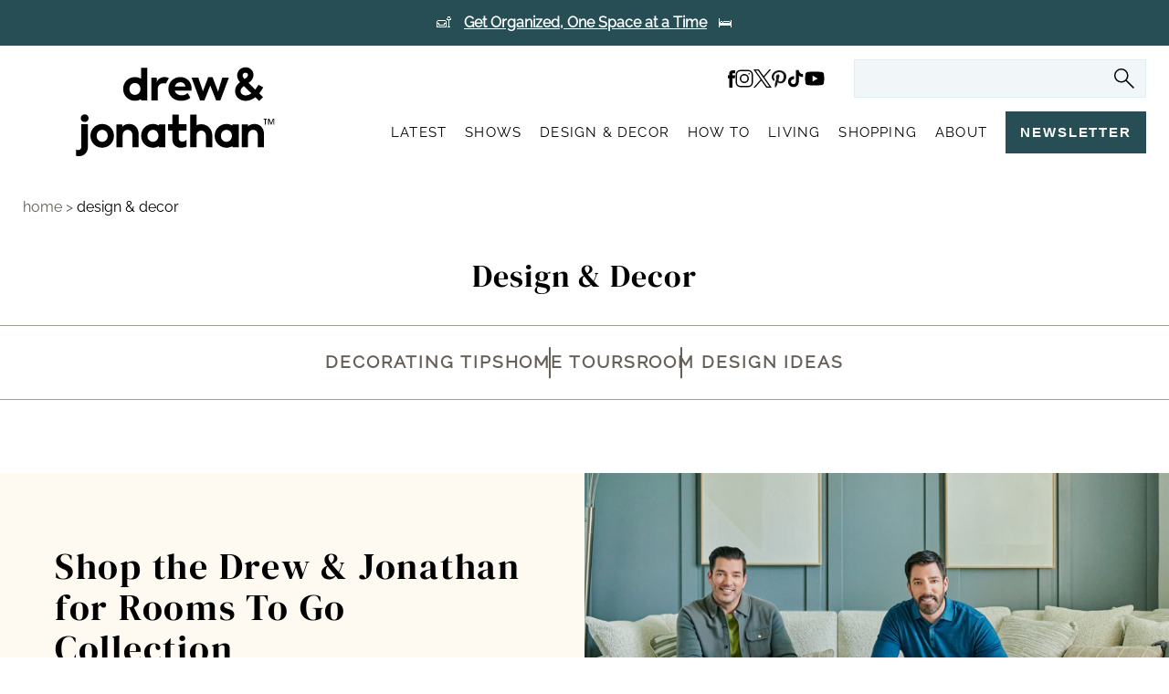

--- FILE ---
content_type: text/html; charset=UTF-8
request_url: https://www.drewandjonathan.com/design-and-decor/
body_size: 58027
content:
<!doctype html>
<html lang="en-US">

<head> <script>
var gform;gform||(document.addEventListener("gform_main_scripts_loaded",function(){gform.scriptsLoaded=!0}),document.addEventListener("gform/theme/scripts_loaded",function(){gform.themeScriptsLoaded=!0}),window.addEventListener("DOMContentLoaded",function(){gform.domLoaded=!0}),gform={domLoaded:!1,scriptsLoaded:!1,themeScriptsLoaded:!1,isFormEditor:()=>"function"==typeof InitializeEditor,callIfLoaded:function(o){return!(!gform.domLoaded||!gform.scriptsLoaded||!gform.themeScriptsLoaded&&!gform.isFormEditor()||(gform.isFormEditor()&&console.warn("The use of gform.initializeOnLoaded() is deprecated in the form editor context and will be removed in Gravity Forms 3.1."),o(),0))},initializeOnLoaded:function(o){gform.callIfLoaded(o)||(document.addEventListener("gform_main_scripts_loaded",()=>{gform.scriptsLoaded=!0,gform.callIfLoaded(o)}),document.addEventListener("gform/theme/scripts_loaded",()=>{gform.themeScriptsLoaded=!0,gform.callIfLoaded(o)}),window.addEventListener("DOMContentLoaded",()=>{gform.domLoaded=!0,gform.callIfLoaded(o)}))},hooks:{action:{},filter:{}},addAction:function(o,r,e,t){gform.addHook("action",o,r,e,t)},addFilter:function(o,r,e,t){gform.addHook("filter",o,r,e,t)},doAction:function(o){gform.doHook("action",o,arguments)},applyFilters:function(o){return gform.doHook("filter",o,arguments)},removeAction:function(o,r){gform.removeHook("action",o,r)},removeFilter:function(o,r,e){gform.removeHook("filter",o,r,e)},addHook:function(o,r,e,t,n){null==gform.hooks[o][r]&&(gform.hooks[o][r]=[]);var d=gform.hooks[o][r];null==n&&(n=r+"_"+d.length),gform.hooks[o][r].push({tag:n,callable:e,priority:t=null==t?10:t})},doHook:function(r,o,e){var t;if(e=Array.prototype.slice.call(e,1),null!=gform.hooks[r][o]&&((o=gform.hooks[r][o]).sort(function(o,r){return o.priority-r.priority}),o.forEach(function(o){"function"!=typeof(t=o.callable)&&(t=window[t]),"action"==r?t.apply(null,e):e[0]=t.apply(null,e)})),"filter"==r)return e[0]},removeHook:function(o,r,t,n){var e;null!=gform.hooks[o][r]&&(e=(e=gform.hooks[o][r]).filter(function(o,r,e){return!!(null!=n&&n!=o.tag||null!=t&&t!=o.priority)}),gform.hooks[o][r]=e)}});
</script>
<meta charset="UTF-8"><script>if(navigator.userAgent.match(/MSIE|Internet Explorer/i)||navigator.userAgent.match(/Trident\/7\..*?rv:11/i)){var href=document.location.href;if(!href.match(/[?&]nowprocket/)){if(href.indexOf("?")==-1){if(href.indexOf("#")==-1){document.location.href=href+"?nowprocket=1"}else{document.location.href=href.replace("#","?nowprocket=1#")}}else{if(href.indexOf("#")==-1){document.location.href=href+"&nowprocket=1"}else{document.location.href=href.replace("#","&nowprocket=1#")}}}}</script><script>(()=>{class RocketLazyLoadScripts{constructor(){this.v="2.0.4",this.userEvents=["keydown","keyup","mousedown","mouseup","mousemove","mouseover","mouseout","touchmove","touchstart","touchend","touchcancel","wheel","click","dblclick","input"],this.attributeEvents=["onblur","onclick","oncontextmenu","ondblclick","onfocus","onmousedown","onmouseenter","onmouseleave","onmousemove","onmouseout","onmouseover","onmouseup","onmousewheel","onscroll","onsubmit"]}async t(){this.i(),this.o(),/iP(ad|hone)/.test(navigator.userAgent)&&this.h(),this.u(),this.l(this),this.m(),this.k(this),this.p(this),this._(),await Promise.all([this.R(),this.L()]),this.lastBreath=Date.now(),this.S(this),this.P(),this.D(),this.O(),this.M(),await this.C(this.delayedScripts.normal),await this.C(this.delayedScripts.defer),await this.C(this.delayedScripts.async),await this.T(),await this.F(),await this.j(),await this.A(),window.dispatchEvent(new Event("rocket-allScriptsLoaded")),this.everythingLoaded=!0,this.lastTouchEnd&&await new Promise(t=>setTimeout(t,500-Date.now()+this.lastTouchEnd)),this.I(),this.H(),this.U(),this.W()}i(){this.CSPIssue=sessionStorage.getItem("rocketCSPIssue"),document.addEventListener("securitypolicyviolation",t=>{this.CSPIssue||"script-src-elem"!==t.violatedDirective||"data"!==t.blockedURI||(this.CSPIssue=!0,sessionStorage.setItem("rocketCSPIssue",!0))},{isRocket:!0})}o(){window.addEventListener("pageshow",t=>{this.persisted=t.persisted,this.realWindowLoadedFired=!0},{isRocket:!0}),window.addEventListener("pagehide",()=>{this.onFirstUserAction=null},{isRocket:!0})}h(){let t;function e(e){t=e}window.addEventListener("touchstart",e,{isRocket:!0}),window.addEventListener("touchend",function i(o){o.changedTouches[0]&&t.changedTouches[0]&&Math.abs(o.changedTouches[0].pageX-t.changedTouches[0].pageX)<10&&Math.abs(o.changedTouches[0].pageY-t.changedTouches[0].pageY)<10&&o.timeStamp-t.timeStamp<200&&(window.removeEventListener("touchstart",e,{isRocket:!0}),window.removeEventListener("touchend",i,{isRocket:!0}),"INPUT"===o.target.tagName&&"text"===o.target.type||(o.target.dispatchEvent(new TouchEvent("touchend",{target:o.target,bubbles:!0})),o.target.dispatchEvent(new MouseEvent("mouseover",{target:o.target,bubbles:!0})),o.target.dispatchEvent(new PointerEvent("click",{target:o.target,bubbles:!0,cancelable:!0,detail:1,clientX:o.changedTouches[0].clientX,clientY:o.changedTouches[0].clientY})),event.preventDefault()))},{isRocket:!0})}q(t){this.userActionTriggered||("mousemove"!==t.type||this.firstMousemoveIgnored?"keyup"===t.type||"mouseover"===t.type||"mouseout"===t.type||(this.userActionTriggered=!0,this.onFirstUserAction&&this.onFirstUserAction()):this.firstMousemoveIgnored=!0),"click"===t.type&&t.preventDefault(),t.stopPropagation(),t.stopImmediatePropagation(),"touchstart"===this.lastEvent&&"touchend"===t.type&&(this.lastTouchEnd=Date.now()),"click"===t.type&&(this.lastTouchEnd=0),this.lastEvent=t.type,t.composedPath&&t.composedPath()[0].getRootNode()instanceof ShadowRoot&&(t.rocketTarget=t.composedPath()[0]),this.savedUserEvents.push(t)}u(){this.savedUserEvents=[],this.userEventHandler=this.q.bind(this),this.userEvents.forEach(t=>window.addEventListener(t,this.userEventHandler,{passive:!1,isRocket:!0})),document.addEventListener("visibilitychange",this.userEventHandler,{isRocket:!0})}U(){this.userEvents.forEach(t=>window.removeEventListener(t,this.userEventHandler,{passive:!1,isRocket:!0})),document.removeEventListener("visibilitychange",this.userEventHandler,{isRocket:!0}),this.savedUserEvents.forEach(t=>{(t.rocketTarget||t.target).dispatchEvent(new window[t.constructor.name](t.type,t))})}m(){const t="return false",e=Array.from(this.attributeEvents,t=>"data-rocket-"+t),i="["+this.attributeEvents.join("],[")+"]",o="[data-rocket-"+this.attributeEvents.join("],[data-rocket-")+"]",s=(e,i,o)=>{o&&o!==t&&(e.setAttribute("data-rocket-"+i,o),e["rocket"+i]=new Function("event",o),e.setAttribute(i,t))};new MutationObserver(t=>{for(const n of t)"attributes"===n.type&&(n.attributeName.startsWith("data-rocket-")||this.everythingLoaded?n.attributeName.startsWith("data-rocket-")&&this.everythingLoaded&&this.N(n.target,n.attributeName.substring(12)):s(n.target,n.attributeName,n.target.getAttribute(n.attributeName))),"childList"===n.type&&n.addedNodes.forEach(t=>{if(t.nodeType===Node.ELEMENT_NODE)if(this.everythingLoaded)for(const i of[t,...t.querySelectorAll(o)])for(const t of i.getAttributeNames())e.includes(t)&&this.N(i,t.substring(12));else for(const e of[t,...t.querySelectorAll(i)])for(const t of e.getAttributeNames())this.attributeEvents.includes(t)&&s(e,t,e.getAttribute(t))})}).observe(document,{subtree:!0,childList:!0,attributeFilter:[...this.attributeEvents,...e]})}I(){this.attributeEvents.forEach(t=>{document.querySelectorAll("[data-rocket-"+t+"]").forEach(e=>{this.N(e,t)})})}N(t,e){const i=t.getAttribute("data-rocket-"+e);i&&(t.setAttribute(e,i),t.removeAttribute("data-rocket-"+e))}k(t){Object.defineProperty(HTMLElement.prototype,"onclick",{get(){return this.rocketonclick||null},set(e){this.rocketonclick=e,this.setAttribute(t.everythingLoaded?"onclick":"data-rocket-onclick","this.rocketonclick(event)")}})}S(t){function e(e,i){let o=e[i];e[i]=null,Object.defineProperty(e,i,{get:()=>o,set(s){t.everythingLoaded?o=s:e["rocket"+i]=o=s}})}e(document,"onreadystatechange"),e(window,"onload"),e(window,"onpageshow");try{Object.defineProperty(document,"readyState",{get:()=>t.rocketReadyState,set(e){t.rocketReadyState=e},configurable:!0}),document.readyState="loading"}catch(t){console.log("WPRocket DJE readyState conflict, bypassing")}}l(t){this.originalAddEventListener=EventTarget.prototype.addEventListener,this.originalRemoveEventListener=EventTarget.prototype.removeEventListener,this.savedEventListeners=[],EventTarget.prototype.addEventListener=function(e,i,o){o&&o.isRocket||!t.B(e,this)&&!t.userEvents.includes(e)||t.B(e,this)&&!t.userActionTriggered||e.startsWith("rocket-")||t.everythingLoaded?t.originalAddEventListener.call(this,e,i,o):(t.savedEventListeners.push({target:this,remove:!1,type:e,func:i,options:o}),"mouseenter"!==e&&"mouseleave"!==e||t.originalAddEventListener.call(this,e,t.savedUserEvents.push,o))},EventTarget.prototype.removeEventListener=function(e,i,o){o&&o.isRocket||!t.B(e,this)&&!t.userEvents.includes(e)||t.B(e,this)&&!t.userActionTriggered||e.startsWith("rocket-")||t.everythingLoaded?t.originalRemoveEventListener.call(this,e,i,o):t.savedEventListeners.push({target:this,remove:!0,type:e,func:i,options:o})}}J(t,e){this.savedEventListeners=this.savedEventListeners.filter(i=>{let o=i.type,s=i.target||window;return e!==o||t!==s||(this.B(o,s)&&(i.type="rocket-"+o),this.$(i),!1)})}H(){EventTarget.prototype.addEventListener=this.originalAddEventListener,EventTarget.prototype.removeEventListener=this.originalRemoveEventListener,this.savedEventListeners.forEach(t=>this.$(t))}$(t){t.remove?this.originalRemoveEventListener.call(t.target,t.type,t.func,t.options):this.originalAddEventListener.call(t.target,t.type,t.func,t.options)}p(t){let e;function i(e){return t.everythingLoaded?e:e.split(" ").map(t=>"load"===t||t.startsWith("load.")?"rocket-jquery-load":t).join(" ")}function o(o){function s(e){const s=o.fn[e];o.fn[e]=o.fn.init.prototype[e]=function(){return this[0]===window&&t.userActionTriggered&&("string"==typeof arguments[0]||arguments[0]instanceof String?arguments[0]=i(arguments[0]):"object"==typeof arguments[0]&&Object.keys(arguments[0]).forEach(t=>{const e=arguments[0][t];delete arguments[0][t],arguments[0][i(t)]=e})),s.apply(this,arguments),this}}if(o&&o.fn&&!t.allJQueries.includes(o)){const e={DOMContentLoaded:[],"rocket-DOMContentLoaded":[]};for(const t in e)document.addEventListener(t,()=>{e[t].forEach(t=>t())},{isRocket:!0});o.fn.ready=o.fn.init.prototype.ready=function(i){function s(){parseInt(o.fn.jquery)>2?setTimeout(()=>i.bind(document)(o)):i.bind(document)(o)}return"function"==typeof i&&(t.realDomReadyFired?!t.userActionTriggered||t.fauxDomReadyFired?s():e["rocket-DOMContentLoaded"].push(s):e.DOMContentLoaded.push(s)),o([])},s("on"),s("one"),s("off"),t.allJQueries.push(o)}e=o}t.allJQueries=[],o(window.jQuery),Object.defineProperty(window,"jQuery",{get:()=>e,set(t){o(t)}})}P(){const t=new Map;document.write=document.writeln=function(e){const i=document.currentScript,o=document.createRange(),s=i.parentElement;let n=t.get(i);void 0===n&&(n=i.nextSibling,t.set(i,n));const c=document.createDocumentFragment();o.setStart(c,0),c.appendChild(o.createContextualFragment(e)),s.insertBefore(c,n)}}async R(){return new Promise(t=>{this.userActionTriggered?t():this.onFirstUserAction=t})}async L(){return new Promise(t=>{document.addEventListener("DOMContentLoaded",()=>{this.realDomReadyFired=!0,t()},{isRocket:!0})})}async j(){return this.realWindowLoadedFired?Promise.resolve():new Promise(t=>{window.addEventListener("load",t,{isRocket:!0})})}M(){this.pendingScripts=[];this.scriptsMutationObserver=new MutationObserver(t=>{for(const e of t)e.addedNodes.forEach(t=>{"SCRIPT"!==t.tagName||t.noModule||t.isWPRocket||this.pendingScripts.push({script:t,promise:new Promise(e=>{const i=()=>{const i=this.pendingScripts.findIndex(e=>e.script===t);i>=0&&this.pendingScripts.splice(i,1),e()};t.addEventListener("load",i,{isRocket:!0}),t.addEventListener("error",i,{isRocket:!0}),setTimeout(i,1e3)})})})}),this.scriptsMutationObserver.observe(document,{childList:!0,subtree:!0})}async F(){await this.X(),this.pendingScripts.length?(await this.pendingScripts[0].promise,await this.F()):this.scriptsMutationObserver.disconnect()}D(){this.delayedScripts={normal:[],async:[],defer:[]},document.querySelectorAll("script[type$=rocketlazyloadscript]").forEach(t=>{t.hasAttribute("data-rocket-src")?t.hasAttribute("async")&&!1!==t.async?this.delayedScripts.async.push(t):t.hasAttribute("defer")&&!1!==t.defer||"module"===t.getAttribute("data-rocket-type")?this.delayedScripts.defer.push(t):this.delayedScripts.normal.push(t):this.delayedScripts.normal.push(t)})}async _(){await this.L();let t=[];document.querySelectorAll("script[type$=rocketlazyloadscript][data-rocket-src]").forEach(e=>{let i=e.getAttribute("data-rocket-src");if(i&&!i.startsWith("data:")){i.startsWith("//")&&(i=location.protocol+i);try{const o=new URL(i).origin;o!==location.origin&&t.push({src:o,crossOrigin:e.crossOrigin||"module"===e.getAttribute("data-rocket-type")})}catch(t){}}}),t=[...new Map(t.map(t=>[JSON.stringify(t),t])).values()],this.Y(t,"preconnect")}async G(t){if(await this.K(),!0!==t.noModule||!("noModule"in HTMLScriptElement.prototype))return new Promise(e=>{let i;function o(){(i||t).setAttribute("data-rocket-status","executed"),e()}try{if(navigator.userAgent.includes("Firefox/")||""===navigator.vendor||this.CSPIssue)i=document.createElement("script"),[...t.attributes].forEach(t=>{let e=t.nodeName;"type"!==e&&("data-rocket-type"===e&&(e="type"),"data-rocket-src"===e&&(e="src"),i.setAttribute(e,t.nodeValue))}),t.text&&(i.text=t.text),t.nonce&&(i.nonce=t.nonce),i.hasAttribute("src")?(i.addEventListener("load",o,{isRocket:!0}),i.addEventListener("error",()=>{i.setAttribute("data-rocket-status","failed-network"),e()},{isRocket:!0}),setTimeout(()=>{i.isConnected||e()},1)):(i.text=t.text,o()),i.isWPRocket=!0,t.parentNode.replaceChild(i,t);else{const i=t.getAttribute("data-rocket-type"),s=t.getAttribute("data-rocket-src");i?(t.type=i,t.removeAttribute("data-rocket-type")):t.removeAttribute("type"),t.addEventListener("load",o,{isRocket:!0}),t.addEventListener("error",i=>{this.CSPIssue&&i.target.src.startsWith("data:")?(console.log("WPRocket: CSP fallback activated"),t.removeAttribute("src"),this.G(t).then(e)):(t.setAttribute("data-rocket-status","failed-network"),e())},{isRocket:!0}),s?(t.fetchPriority="high",t.removeAttribute("data-rocket-src"),t.src=s):t.src="data:text/javascript;base64,"+window.btoa(unescape(encodeURIComponent(t.text)))}}catch(i){t.setAttribute("data-rocket-status","failed-transform"),e()}});t.setAttribute("data-rocket-status","skipped")}async C(t){const e=t.shift();return e?(e.isConnected&&await this.G(e),this.C(t)):Promise.resolve()}O(){this.Y([...this.delayedScripts.normal,...this.delayedScripts.defer,...this.delayedScripts.async],"preload")}Y(t,e){this.trash=this.trash||[];let i=!0;var o=document.createDocumentFragment();t.forEach(t=>{const s=t.getAttribute&&t.getAttribute("data-rocket-src")||t.src;if(s&&!s.startsWith("data:")){const n=document.createElement("link");n.href=s,n.rel=e,"preconnect"!==e&&(n.as="script",n.fetchPriority=i?"high":"low"),t.getAttribute&&"module"===t.getAttribute("data-rocket-type")&&(n.crossOrigin=!0),t.crossOrigin&&(n.crossOrigin=t.crossOrigin),t.integrity&&(n.integrity=t.integrity),t.nonce&&(n.nonce=t.nonce),o.appendChild(n),this.trash.push(n),i=!1}}),document.head.appendChild(o)}W(){this.trash.forEach(t=>t.remove())}async T(){try{document.readyState="interactive"}catch(t){}this.fauxDomReadyFired=!0;try{await this.K(),this.J(document,"readystatechange"),document.dispatchEvent(new Event("rocket-readystatechange")),await this.K(),document.rocketonreadystatechange&&document.rocketonreadystatechange(),await this.K(),this.J(document,"DOMContentLoaded"),document.dispatchEvent(new Event("rocket-DOMContentLoaded")),await this.K(),this.J(window,"DOMContentLoaded"),window.dispatchEvent(new Event("rocket-DOMContentLoaded"))}catch(t){console.error(t)}}async A(){try{document.readyState="complete"}catch(t){}try{await this.K(),this.J(document,"readystatechange"),document.dispatchEvent(new Event("rocket-readystatechange")),await this.K(),document.rocketonreadystatechange&&document.rocketonreadystatechange(),await this.K(),this.J(window,"load"),window.dispatchEvent(new Event("rocket-load")),await this.K(),window.rocketonload&&window.rocketonload(),await this.K(),this.allJQueries.forEach(t=>t(window).trigger("rocket-jquery-load")),await this.K(),this.J(window,"pageshow");const t=new Event("rocket-pageshow");t.persisted=this.persisted,window.dispatchEvent(t),await this.K(),window.rocketonpageshow&&window.rocketonpageshow({persisted:this.persisted})}catch(t){console.error(t)}}async K(){Date.now()-this.lastBreath>45&&(await this.X(),this.lastBreath=Date.now())}async X(){return document.hidden?new Promise(t=>setTimeout(t)):new Promise(t=>requestAnimationFrame(t))}B(t,e){return e===document&&"readystatechange"===t||(e===document&&"DOMContentLoaded"===t||(e===window&&"DOMContentLoaded"===t||(e===window&&"load"===t||e===window&&"pageshow"===t)))}static run(){(new RocketLazyLoadScripts).t()}}RocketLazyLoadScripts.run()})();</script>
	
	<meta name="viewport" content="width=device-width, initial-scale=1">
		<link rel="profile" href="https://gmpg.org/xfn/11">

	<!--    prefetches a page's content in the background when a user hovers over a link-->
	<script type="speculationrules">
		{
          "prerender": [
            {
              "source": "document",
              "where": {
                "and": [
                  {
                    "href_matches": "/*"
                  },
                  {
                    "not": {
                      "href_matches": "/wp-admin/*"
                    }
                  }
                ]
              },
              "eagerness": "eager"
            }
          ]
        }
    </script>

	<meta name='robots' content='index, follow, max-image-preview:large, max-snippet:-1, max-video-preview:-1' />
	<style></style>
	
	<!-- This site is optimized with the Yoast SEO plugin v26.7 - https://yoast.com/wordpress/plugins/seo/ -->
	<title>Design &amp; Decor - Drew &amp; Jonathan</title>
<link data-rocket-prefetch href="https://www.youtube.com" rel="dns-prefetch">
<link data-rocket-prefetch href="https://www.googletagmanager.com" rel="dns-prefetch">
<link crossorigin data-rocket-preload as="font" href="https://www.drewandjonathan.com/wp-content/themes/ct-theme/assets/fonts/Raleway-VariableFont_wght.woff2" rel="preload">
<link crossorigin data-rocket-preload as="font" href="https://www.drewandjonathan.com/wp-content/themes/ct-theme/assets/fonts/DMSerifDisplay-Regular.woff2" rel="preload">
<style id="wpr-usedcss">img:is([sizes=auto i],[sizes^="auto," i]){contain-intrinsic-size:3000px 1500px}.wp-block-button__link{align-content:center;box-sizing:border-box;cursor:pointer;display:inline-block;height:100%;text-align:center;word-break:break-word}:where(.wp-block-button__link){border-radius:9999px;box-shadow:none;padding:calc(.667em + 2px) calc(1.333em + 2px);text-decoration:none}:root :where(.wp-block-button .wp-block-button__link.is-style-outline),:root :where(.wp-block-button.is-style-outline>.wp-block-button__link){border:2px solid;padding:.667em 1.333em}:root :where(.wp-block-button .wp-block-button__link.is-style-outline:not(.has-text-color)),:root :where(.wp-block-button.is-style-outline>.wp-block-button__link:not(.has-text-color)){color:currentColor}:root :where(.wp-block-button .wp-block-button__link.is-style-outline:not(.has-background)),:root :where(.wp-block-button.is-style-outline>.wp-block-button__link:not(.has-background)){background-color:initial;background-image:none}:where(.wp-block-calendar table:not(.has-background) th){background:#ddd}:where(.wp-block-columns){margin-bottom:1.75em}:where(.wp-block-columns.has-background){padding:1.25em 2.375em}:where(.wp-block-post-comments input[type=submit]){border:none}:where(.wp-block-cover-image:not(.has-text-color)),:where(.wp-block-cover:not(.has-text-color)){color:#fff}:where(.wp-block-cover-image.is-light:not(.has-text-color)),:where(.wp-block-cover.is-light:not(.has-text-color)){color:#000}:root :where(.wp-block-cover h1:not(.has-text-color)),:root :where(.wp-block-cover h2:not(.has-text-color)),:root :where(.wp-block-cover h3:not(.has-text-color)),:root :where(.wp-block-cover h4:not(.has-text-color)),:root :where(.wp-block-cover h5:not(.has-text-color)),:root :where(.wp-block-cover h6:not(.has-text-color)),:root :where(.wp-block-cover p:not(.has-text-color)){color:inherit}:where(.wp-block-file){margin-bottom:1.5em}:where(.wp-block-file__button){border-radius:2em;display:inline-block;padding:.5em 1em}:where(.wp-block-file__button):is(a):active,:where(.wp-block-file__button):is(a):focus,:where(.wp-block-file__button):is(a):hover,:where(.wp-block-file__button):is(a):visited{box-shadow:none;color:#fff;opacity:.85;text-decoration:none}:where(.wp-block-group.wp-block-group-is-layout-constrained){position:relative}:root :where(.wp-block-image.is-style-rounded img,.wp-block-image .is-style-rounded img){border-radius:9999px}:where(.wp-block-latest-comments:not([style*=line-height] .wp-block-latest-comments__comment)){line-height:1.1}:where(.wp-block-latest-comments:not([style*=line-height] .wp-block-latest-comments__comment-excerpt p)){line-height:1.8}:root :where(.wp-block-latest-posts.is-grid){padding:0}:root :where(.wp-block-latest-posts.wp-block-latest-posts__list){padding-left:0}ul{box-sizing:border-box}:root :where(.wp-block-list.has-background){padding:1.25em 2.375em}:where(.wp-block-navigation.has-background .wp-block-navigation-item a:not(.wp-element-button)),:where(.wp-block-navigation.has-background .wp-block-navigation-submenu a:not(.wp-element-button)){padding:.5em 1em}:where(.wp-block-navigation .wp-block-navigation__submenu-container .wp-block-navigation-item a:not(.wp-element-button)),:where(.wp-block-navigation .wp-block-navigation__submenu-container .wp-block-navigation-submenu a:not(.wp-element-button)),:where(.wp-block-navigation .wp-block-navigation__submenu-container .wp-block-navigation-submenu button.wp-block-navigation-item__content),:where(.wp-block-navigation .wp-block-navigation__submenu-container .wp-block-pages-list__item button.wp-block-navigation-item__content){padding:.5em 1em}:root :where(p.has-background){padding:1.25em 2.375em}:where(p.has-text-color:not(.has-link-color)) a{color:inherit}:where(.wp-block-post-comments-form) input:not([type=submit]),:where(.wp-block-post-comments-form) textarea{border:1px solid #949494;font-family:inherit;font-size:1em}:where(.wp-block-post-comments-form) input:where(:not([type=submit]):not([type=checkbox])),:where(.wp-block-post-comments-form) textarea{padding:calc(.667em + 2px)}:where(.wp-block-post-excerpt){box-sizing:border-box;margin-bottom:var(--wp--style--block-gap);margin-top:var(--wp--style--block-gap)}:where(.wp-block-preformatted.has-background){padding:1.25em 2.375em}:where(.wp-block-search__button){border:1px solid #ccc;padding:6px 10px}:where(.wp-block-search__input){font-family:inherit;font-size:inherit;font-style:inherit;font-weight:inherit;letter-spacing:inherit;line-height:inherit;text-transform:inherit}:where(.wp-block-search__button-inside .wp-block-search__inside-wrapper){border:1px solid #949494;box-sizing:border-box;padding:4px}:where(.wp-block-search__button-inside .wp-block-search__inside-wrapper) .wp-block-search__input{border:none;border-radius:0;padding:0 4px}:where(.wp-block-search__button-inside .wp-block-search__inside-wrapper) .wp-block-search__input:focus{outline:0}:where(.wp-block-search__button-inside .wp-block-search__inside-wrapper) :where(.wp-block-search__button){padding:4px 8px}:root :where(.wp-block-separator.is-style-dots){height:auto;line-height:1;text-align:center}:root :where(.wp-block-separator.is-style-dots):before{color:currentColor;content:"···";font-family:serif;font-size:1.5em;letter-spacing:2em;padding-left:2em}:root :where(.wp-block-site-logo.is-style-rounded){border-radius:9999px}:where(.wp-block-social-links:not(.is-style-logos-only)) .wp-social-link{background-color:#f0f0f0;color:#444}:where(.wp-block-social-links:not(.is-style-logos-only)) .wp-social-link-amazon{background-color:#f90;color:#fff}:where(.wp-block-social-links:not(.is-style-logos-only)) .wp-social-link-bandcamp{background-color:#1ea0c3;color:#fff}:where(.wp-block-social-links:not(.is-style-logos-only)) .wp-social-link-behance{background-color:#0757fe;color:#fff}:where(.wp-block-social-links:not(.is-style-logos-only)) .wp-social-link-bluesky{background-color:#0a7aff;color:#fff}:where(.wp-block-social-links:not(.is-style-logos-only)) .wp-social-link-codepen{background-color:#1e1f26;color:#fff}:where(.wp-block-social-links:not(.is-style-logos-only)) .wp-social-link-deviantart{background-color:#02e49b;color:#fff}:where(.wp-block-social-links:not(.is-style-logos-only)) .wp-social-link-discord{background-color:#5865f2;color:#fff}:where(.wp-block-social-links:not(.is-style-logos-only)) .wp-social-link-dribbble{background-color:#e94c89;color:#fff}:where(.wp-block-social-links:not(.is-style-logos-only)) .wp-social-link-dropbox{background-color:#4280ff;color:#fff}:where(.wp-block-social-links:not(.is-style-logos-only)) .wp-social-link-etsy{background-color:#f45800;color:#fff}:where(.wp-block-social-links:not(.is-style-logos-only)) .wp-social-link-facebook{background-color:#0866ff;color:#fff}:where(.wp-block-social-links:not(.is-style-logos-only)) .wp-social-link-fivehundredpx{background-color:#000;color:#fff}:where(.wp-block-social-links:not(.is-style-logos-only)) .wp-social-link-flickr{background-color:#0461dd;color:#fff}:where(.wp-block-social-links:not(.is-style-logos-only)) .wp-social-link-foursquare{background-color:#e65678;color:#fff}:where(.wp-block-social-links:not(.is-style-logos-only)) .wp-social-link-github{background-color:#24292d;color:#fff}:where(.wp-block-social-links:not(.is-style-logos-only)) .wp-social-link-goodreads{background-color:#eceadd;color:#382110}:where(.wp-block-social-links:not(.is-style-logos-only)) .wp-social-link-google{background-color:#ea4434;color:#fff}:where(.wp-block-social-links:not(.is-style-logos-only)) .wp-social-link-gravatar{background-color:#1d4fc4;color:#fff}:where(.wp-block-social-links:not(.is-style-logos-only)) .wp-social-link-instagram{background-color:#f00075;color:#fff}:where(.wp-block-social-links:not(.is-style-logos-only)) .wp-social-link-lastfm{background-color:#e21b24;color:#fff}:where(.wp-block-social-links:not(.is-style-logos-only)) .wp-social-link-linkedin{background-color:#0d66c2;color:#fff}:where(.wp-block-social-links:not(.is-style-logos-only)) .wp-social-link-mastodon{background-color:#3288d4;color:#fff}:where(.wp-block-social-links:not(.is-style-logos-only)) .wp-social-link-medium{background-color:#000;color:#fff}:where(.wp-block-social-links:not(.is-style-logos-only)) .wp-social-link-meetup{background-color:#f6405f;color:#fff}:where(.wp-block-social-links:not(.is-style-logos-only)) .wp-social-link-patreon{background-color:#000;color:#fff}:where(.wp-block-social-links:not(.is-style-logos-only)) .wp-social-link-pinterest{background-color:#e60122;color:#fff}:where(.wp-block-social-links:not(.is-style-logos-only)) .wp-social-link-pocket{background-color:#ef4155;color:#fff}:where(.wp-block-social-links:not(.is-style-logos-only)) .wp-social-link-reddit{background-color:#ff4500;color:#fff}:where(.wp-block-social-links:not(.is-style-logos-only)) .wp-social-link-skype{background-color:#0478d7;color:#fff}:where(.wp-block-social-links:not(.is-style-logos-only)) .wp-social-link-snapchat{background-color:#fefc00;color:#fff;stroke:#000}:where(.wp-block-social-links:not(.is-style-logos-only)) .wp-social-link-soundcloud{background-color:#ff5600;color:#fff}:where(.wp-block-social-links:not(.is-style-logos-only)) .wp-social-link-spotify{background-color:#1bd760;color:#fff}:where(.wp-block-social-links:not(.is-style-logos-only)) .wp-social-link-telegram{background-color:#2aabee;color:#fff}:where(.wp-block-social-links:not(.is-style-logos-only)) .wp-social-link-threads{background-color:#000;color:#fff}:where(.wp-block-social-links:not(.is-style-logos-only)) .wp-social-link-tiktok{background-color:#000;color:#fff}:where(.wp-block-social-links:not(.is-style-logos-only)) .wp-social-link-tumblr{background-color:#011835;color:#fff}:where(.wp-block-social-links:not(.is-style-logos-only)) .wp-social-link-twitch{background-color:#6440a4;color:#fff}:where(.wp-block-social-links:not(.is-style-logos-only)) .wp-social-link-twitter{background-color:#1da1f2;color:#fff}:where(.wp-block-social-links:not(.is-style-logos-only)) .wp-social-link-vimeo{background-color:#1eb7ea;color:#fff}:where(.wp-block-social-links:not(.is-style-logos-only)) .wp-social-link-vk{background-color:#4680c2;color:#fff}:where(.wp-block-social-links:not(.is-style-logos-only)) .wp-social-link-wordpress{background-color:#3499cd;color:#fff}:where(.wp-block-social-links:not(.is-style-logos-only)) .wp-social-link-whatsapp{background-color:#25d366;color:#fff}:where(.wp-block-social-links:not(.is-style-logos-only)) .wp-social-link-x{background-color:#000;color:#fff}:where(.wp-block-social-links:not(.is-style-logos-only)) .wp-social-link-yelp{background-color:#d32422;color:#fff}:where(.wp-block-social-links:not(.is-style-logos-only)) .wp-social-link-youtube{background-color:red;color:#fff}:where(.wp-block-social-links.is-style-logos-only) .wp-social-link{background:0 0}:where(.wp-block-social-links.is-style-logos-only) .wp-social-link svg{height:1.25em;width:1.25em}:where(.wp-block-social-links.is-style-logos-only) .wp-social-link-amazon{color:#f90}:where(.wp-block-social-links.is-style-logos-only) .wp-social-link-bandcamp{color:#1ea0c3}:where(.wp-block-social-links.is-style-logos-only) .wp-social-link-behance{color:#0757fe}:where(.wp-block-social-links.is-style-logos-only) .wp-social-link-bluesky{color:#0a7aff}:where(.wp-block-social-links.is-style-logos-only) .wp-social-link-codepen{color:#1e1f26}:where(.wp-block-social-links.is-style-logos-only) .wp-social-link-deviantart{color:#02e49b}:where(.wp-block-social-links.is-style-logos-only) .wp-social-link-discord{color:#5865f2}:where(.wp-block-social-links.is-style-logos-only) .wp-social-link-dribbble{color:#e94c89}:where(.wp-block-social-links.is-style-logos-only) .wp-social-link-dropbox{color:#4280ff}:where(.wp-block-social-links.is-style-logos-only) .wp-social-link-etsy{color:#f45800}:where(.wp-block-social-links.is-style-logos-only) .wp-social-link-facebook{color:#0866ff}:where(.wp-block-social-links.is-style-logos-only) .wp-social-link-fivehundredpx{color:#000}:where(.wp-block-social-links.is-style-logos-only) .wp-social-link-flickr{color:#0461dd}:where(.wp-block-social-links.is-style-logos-only) .wp-social-link-foursquare{color:#e65678}:where(.wp-block-social-links.is-style-logos-only) .wp-social-link-github{color:#24292d}:where(.wp-block-social-links.is-style-logos-only) .wp-social-link-goodreads{color:#382110}:where(.wp-block-social-links.is-style-logos-only) .wp-social-link-google{color:#ea4434}:where(.wp-block-social-links.is-style-logos-only) .wp-social-link-gravatar{color:#1d4fc4}:where(.wp-block-social-links.is-style-logos-only) .wp-social-link-instagram{color:#f00075}:where(.wp-block-social-links.is-style-logos-only) .wp-social-link-lastfm{color:#e21b24}:where(.wp-block-social-links.is-style-logos-only) .wp-social-link-linkedin{color:#0d66c2}:where(.wp-block-social-links.is-style-logos-only) .wp-social-link-mastodon{color:#3288d4}:where(.wp-block-social-links.is-style-logos-only) .wp-social-link-medium{color:#000}:where(.wp-block-social-links.is-style-logos-only) .wp-social-link-meetup{color:#f6405f}:where(.wp-block-social-links.is-style-logos-only) .wp-social-link-patreon{color:#000}:where(.wp-block-social-links.is-style-logos-only) .wp-social-link-pinterest{color:#e60122}:where(.wp-block-social-links.is-style-logos-only) .wp-social-link-pocket{color:#ef4155}:where(.wp-block-social-links.is-style-logos-only) .wp-social-link-reddit{color:#ff4500}:where(.wp-block-social-links.is-style-logos-only) .wp-social-link-skype{color:#0478d7}:where(.wp-block-social-links.is-style-logos-only) .wp-social-link-snapchat{color:#fff;stroke:#000}:where(.wp-block-social-links.is-style-logos-only) .wp-social-link-soundcloud{color:#ff5600}:where(.wp-block-social-links.is-style-logos-only) .wp-social-link-spotify{color:#1bd760}:where(.wp-block-social-links.is-style-logos-only) .wp-social-link-telegram{color:#2aabee}:where(.wp-block-social-links.is-style-logos-only) .wp-social-link-threads{color:#000}:where(.wp-block-social-links.is-style-logos-only) .wp-social-link-tiktok{color:#000}:where(.wp-block-social-links.is-style-logos-only) .wp-social-link-tumblr{color:#011835}:where(.wp-block-social-links.is-style-logos-only) .wp-social-link-twitch{color:#6440a4}:where(.wp-block-social-links.is-style-logos-only) .wp-social-link-twitter{color:#1da1f2}:where(.wp-block-social-links.is-style-logos-only) .wp-social-link-vimeo{color:#1eb7ea}:where(.wp-block-social-links.is-style-logos-only) .wp-social-link-vk{color:#4680c2}:where(.wp-block-social-links.is-style-logos-only) .wp-social-link-whatsapp{color:#25d366}:where(.wp-block-social-links.is-style-logos-only) .wp-social-link-wordpress{color:#3499cd}:where(.wp-block-social-links.is-style-logos-only) .wp-social-link-x{color:#000}:where(.wp-block-social-links.is-style-logos-only) .wp-social-link-yelp{color:#d32422}:where(.wp-block-social-links.is-style-logos-only) .wp-social-link-youtube{color:red}:root :where(.wp-block-social-links .wp-social-link a){padding:.25em}:root :where(.wp-block-social-links.is-style-logos-only .wp-social-link a){padding:0}:root :where(.wp-block-social-links.is-style-pill-shape .wp-social-link a){padding-left:.6666666667em;padding-right:.6666666667em}:root :where(.wp-block-tag-cloud.is-style-outline){display:flex;flex-wrap:wrap;gap:1ch}:root :where(.wp-block-tag-cloud.is-style-outline a){border:1px solid;font-size:unset!important;margin-right:0;padding:1ch 2ch;text-decoration:none!important}:root :where(.wp-block-table-of-contents){box-sizing:border-box}:where(.wp-block-term-description){box-sizing:border-box;margin-bottom:var(--wp--style--block-gap);margin-top:var(--wp--style--block-gap)}:where(pre.wp-block-verse){font-family:inherit}.wp-element-button{cursor:pointer}:root{--wp--preset--font-size--normal:16px;--wp--preset--font-size--huge:42px}.screen-reader-text{border:0;clip-path:inset(50%);height:1px;margin:-1px;overflow:hidden;padding:0;position:absolute;width:1px;word-wrap:normal!important}.screen-reader-text:focus{background-color:#ddd;clip-path:none;color:#444;display:block;font-size:1em;height:auto;left:5px;line-height:normal;padding:15px 23px 14px;text-decoration:none;top:5px;width:auto;z-index:100000}html :where(.has-border-color){border-style:solid}html :where([style*=border-top-color]){border-top-style:solid}html :where([style*=border-right-color]){border-right-style:solid}html :where([style*=border-bottom-color]){border-bottom-style:solid}html :where([style*=border-left-color]){border-left-style:solid}html :where([style*=border-width]){border-style:solid}html :where([style*=border-top-width]){border-top-style:solid}html :where([style*=border-right-width]){border-right-style:solid}html :where([style*=border-bottom-width]){border-bottom-style:solid}html :where([style*=border-left-width]){border-left-style:solid}html :where(img[class*=wp-image-]){height:auto;max-width:100%}:where(figure){margin:0 0 1em}html :where(.is-position-sticky){--wp-admin--admin-bar--position-offset:var(--wp-admin--admin-bar--height,0px)}:root :where(.wp-block-image figcaption){color:#555;font-size:13px;text-align:center}:where(.wp-block-group.has-background){padding:1.25em 2.375em}:root :where(.wp-block-template-part.has-background){margin-bottom:0;margin-top:0;padding:1.25em 2.375em}.wp-block-button__link{color:#fff;background-color:#32373c;border-radius:9999px;box-shadow:none;text-decoration:none;padding:calc(.667em + 2px) calc(1.333em + 2px);font-size:1.125em}:root{--wp--preset--aspect-ratio--square:1;--wp--preset--aspect-ratio--4-3:4/3;--wp--preset--aspect-ratio--3-4:3/4;--wp--preset--aspect-ratio--3-2:3/2;--wp--preset--aspect-ratio--2-3:2/3;--wp--preset--aspect-ratio--16-9:16/9;--wp--preset--aspect-ratio--9-16:9/16;--wp--preset--color--black:#000000;--wp--preset--color--cyan-bluish-gray:#abb8c3;--wp--preset--color--white:#FFFFFF;--wp--preset--color--pale-pink:#f78da7;--wp--preset--color--vivid-red:#cf2e2e;--wp--preset--color--luminous-vivid-orange:#ff6900;--wp--preset--color--luminous-vivid-amber:#fcb900;--wp--preset--color--light-green-cyan:#7bdcb5;--wp--preset--color--vivid-green-cyan:#00d084;--wp--preset--color--pale-cyan-blue:#8ed1fc;--wp--preset--color--vivid-cyan-blue:#0693e3;--wp--preset--color--vivid-purple:#9b51e0;--wp--preset--gradient--vivid-cyan-blue-to-vivid-purple:linear-gradient(135deg,rgba(6, 147, 227, 1) 0%,rgb(155, 81, 224) 100%);--wp--preset--gradient--light-green-cyan-to-vivid-green-cyan:linear-gradient(135deg,rgb(122, 220, 180) 0%,rgb(0, 208, 130) 100%);--wp--preset--gradient--luminous-vivid-amber-to-luminous-vivid-orange:linear-gradient(135deg,rgba(252, 185, 0, 1) 0%,rgba(255, 105, 0, 1) 100%);--wp--preset--gradient--luminous-vivid-orange-to-vivid-red:linear-gradient(135deg,rgba(255, 105, 0, 1) 0%,rgb(207, 46, 46) 100%);--wp--preset--gradient--very-light-gray-to-cyan-bluish-gray:linear-gradient(135deg,rgb(238, 238, 238) 0%,rgb(169, 184, 195) 100%);--wp--preset--gradient--cool-to-warm-spectrum:linear-gradient(135deg,rgb(74, 234, 220) 0%,rgb(151, 120, 209) 20%,rgb(207, 42, 186) 40%,rgb(238, 44, 130) 60%,rgb(251, 105, 98) 80%,rgb(254, 248, 76) 100%);--wp--preset--gradient--blush-light-purple:linear-gradient(135deg,rgb(255, 206, 236) 0%,rgb(152, 150, 240) 100%);--wp--preset--gradient--blush-bordeaux:linear-gradient(135deg,rgb(254, 205, 165) 0%,rgb(254, 45, 45) 50%,rgb(107, 0, 62) 100%);--wp--preset--gradient--luminous-dusk:linear-gradient(135deg,rgb(255, 203, 112) 0%,rgb(199, 81, 192) 50%,rgb(65, 88, 208) 100%);--wp--preset--gradient--pale-ocean:linear-gradient(135deg,rgb(255, 245, 203) 0%,rgb(182, 227, 212) 50%,rgb(51, 167, 181) 100%);--wp--preset--gradient--electric-grass:linear-gradient(135deg,rgb(202, 248, 128) 0%,rgb(113, 206, 126) 100%);--wp--preset--gradient--midnight:linear-gradient(135deg,rgb(2, 3, 129) 0%,rgb(40, 116, 252) 100%);--wp--preset--gradient--white-to-light-gray:linear-gradient(0deg, rgba(242, 242, 242, 1) 0%, rgba(255, 255, 255, 1) 100%);--wp--preset--gradient--black-to-transparent:linear-gradient(0deg, rgba(0, 0, 0, 1) 0%, rgba(255, 255, 255, 0) 100%);--wp--preset--gradient--low-alpha-black-to-transparent:linear-gradient(0deg, rgba(0, 0, 0, .65) 0%, rgba(255, 255, 255, 0) 100%);--wp--preset--font-size--small:13px;--wp--preset--font-size--medium:20px;--wp--preset--font-size--large:18px;--wp--preset--font-size--x-large:42px;--wp--preset--font-size--extra-large:20px;--wp--preset--spacing--20:0.44rem;--wp--preset--spacing--30:0.67rem;--wp--preset--spacing--40:1rem;--wp--preset--spacing--50:1.5rem;--wp--preset--spacing--60:2.25rem;--wp--preset--spacing--70:3.38rem;--wp--preset--spacing--80:5.06rem;--wp--preset--shadow--natural:6px 6px 9px rgba(0, 0, 0, .2);--wp--preset--shadow--deep:12px 12px 50px rgba(0, 0, 0, .4);--wp--preset--shadow--sharp:6px 6px 0px rgba(0, 0, 0, .2);--wp--preset--shadow--outlined:6px 6px 0px -3px rgba(255, 255, 255, 1),6px 6px rgba(0, 0, 0, 1);--wp--preset--shadow--crisp:6px 6px 0px rgba(0, 0, 0, 1)}:where(.is-layout-flex){gap:.5em}:where(.is-layout-grid){gap:.5em}:where(.wp-block-post-template.is-layout-flex){gap:1.25em}:where(.wp-block-post-template.is-layout-grid){gap:1.25em}:where(.wp-block-columns.is-layout-flex){gap:2em}:where(.wp-block-columns.is-layout-grid){gap:2em}:root :where(.wp-block-pullquote){font-size:1.5em;line-height:1.6}#mega-menu-wrap-menu-1,#mega-menu-wrap-menu-1 #mega-menu-menu-1,#mega-menu-wrap-menu-1 #mega-menu-menu-1 a.mega-menu-link,#mega-menu-wrap-menu-1 #mega-menu-menu-1 li.mega-menu-column,#mega-menu-wrap-menu-1 #mega-menu-menu-1 li.mega-menu-item,#mega-menu-wrap-menu-1 #mega-menu-menu-1 li.mega-menu-row,#mega-menu-wrap-menu-1 #mega-menu-menu-1 ul.mega-sub-menu{transition:none;border-radius:0;box-shadow:none;background:0 0;border:0;bottom:auto;box-sizing:border-box;clip:auto;color:#655f58;display:block;float:none;font-family:inherit;font-size:16px;height:auto;left:auto;line-height:1.7;list-style-type:none;margin:0;min-height:auto;max-height:none;min-width:auto;max-width:none;opacity:1;outline:0;overflow:visible;padding:0;position:relative;pointer-events:auto;right:auto;text-align:left;text-decoration:none;text-indent:0;text-transform:none;transform:none;top:auto;vertical-align:baseline;visibility:inherit;width:auto;word-wrap:break-word;white-space:normal;-webkit-tap-highlight-color:transparent}#mega-menu-wrap-menu-1 #mega-menu-menu-1 a.mega-menu-link:after,#mega-menu-wrap-menu-1 #mega-menu-menu-1 a.mega-menu-link:before,#mega-menu-wrap-menu-1 #mega-menu-menu-1 li.mega-menu-column:after,#mega-menu-wrap-menu-1 #mega-menu-menu-1 li.mega-menu-column:before,#mega-menu-wrap-menu-1 #mega-menu-menu-1 li.mega-menu-item:after,#mega-menu-wrap-menu-1 #mega-menu-menu-1 li.mega-menu-item:before,#mega-menu-wrap-menu-1 #mega-menu-menu-1 li.mega-menu-row:after,#mega-menu-wrap-menu-1 #mega-menu-menu-1 li.mega-menu-row:before,#mega-menu-wrap-menu-1 #mega-menu-menu-1 ul.mega-sub-menu:after,#mega-menu-wrap-menu-1 #mega-menu-menu-1 ul.mega-sub-menu:before,#mega-menu-wrap-menu-1 #mega-menu-menu-1:after,#mega-menu-wrap-menu-1 #mega-menu-menu-1:before,#mega-menu-wrap-menu-1:after,#mega-menu-wrap-menu-1:before{display:none}#mega-menu-wrap-menu-1{border-radius:0}#mega-menu-wrap-menu-1.mega-keyboard-navigation #mega-menu-menu-1 a:focus,#mega-menu-wrap-menu-1.mega-keyboard-navigation #mega-menu-menu-1 input:focus,#mega-menu-wrap-menu-1.mega-keyboard-navigation #mega-menu-menu-1 li.mega-menu-item a.mega-menu-link:focus,#mega-menu-wrap-menu-1.mega-keyboard-navigation #mega-menu-menu-1 span:focus,#mega-menu-wrap-menu-1.mega-keyboard-navigation .mega-menu-toggle:focus,#mega-menu-wrap-menu-1.mega-keyboard-navigation .mega-toggle-block .mega-search input[type=text]:focus,#mega-menu-wrap-menu-1.mega-keyboard-navigation .mega-toggle-block a:focus,#mega-menu-wrap-menu-1.mega-keyboard-navigation .mega-toggle-block button.mega-toggle-animated:focus,#mega-menu-wrap-menu-1.mega-keyboard-navigation .mega-toggle-block:focus{outline-style:solid;outline-width:3px;outline-color:#109cde;outline-offset:-3px}#mega-menu-wrap-menu-1.mega-keyboard-navigation .mega-toggle-block button.mega-toggle-animated:focus{outline-offset:2px}#mega-menu-wrap-menu-1.mega-keyboard-navigation>li.mega-menu-item>a.mega-menu-link:focus{background:#fff;color:#000;font-weight:400;text-decoration:none;border-color:#fff}#mega-menu-wrap-menu-1 #mega-menu-menu-1{text-align:right;padding:0}#mega-menu-wrap-menu-1 #mega-menu-menu-1 a.mega-menu-link{cursor:pointer;display:inline}#mega-menu-wrap-menu-1 #mega-menu-menu-1>li.mega-animating>ul.mega-sub-menu{pointer-events:none}#mega-menu-wrap-menu-1 #mega-menu-menu-1 p{margin-bottom:10px}#mega-menu-wrap-menu-1 #mega-menu-menu-1 img,#mega-menu-wrap-menu-1 #mega-menu-menu-1 input{max-width:100%}#mega-menu-wrap-menu-1 #mega-menu-menu-1 li.mega-menu-item>ul.mega-sub-menu{display:block;visibility:hidden;opacity:1;pointer-events:auto}@media only screen and (max-width:998px){#mega-menu-wrap-menu-1.mega-keyboard-navigation>li.mega-menu-item>a.mega-menu-link:focus{color:#655f58;background:#f1f7f8}#mega-menu-wrap-menu-1 #mega-menu-menu-1 li.mega-menu-item>ul.mega-sub-menu{display:none;visibility:visible;opacity:1}#mega-menu-wrap-menu-1 #mega-menu-menu-1 li.mega-menu-item.mega-toggle-on>ul.mega-sub-menu,#mega-menu-wrap-menu-1 #mega-menu-menu-1 li.mega-menu-megamenu.mega-menu-item.mega-toggle-on ul.mega-sub-menu{display:block}#mega-menu-wrap-menu-1 #mega-menu-menu-1 li.mega-hide-sub-menu-on-mobile>ul.mega-sub-menu,#mega-menu-wrap-menu-1 #mega-menu-menu-1 li.mega-menu-megamenu.mega-menu-item.mega-toggle-on li.mega-hide-sub-menu-on-mobile>ul.mega-sub-menu{display:none}}#mega-menu-wrap-menu-1 #mega-menu-menu-1 li.mega-menu-item.mega-menu-megamenu ul.mega-sub-menu li.mega-collapse-children>ul.mega-sub-menu{display:none}#mega-menu-wrap-menu-1 #mega-menu-menu-1 li.mega-menu-item.mega-menu-megamenu ul.mega-sub-menu li.mega-collapse-children.mega-toggle-on>ul.mega-sub-menu{display:block}#mega-menu-wrap-menu-1 #mega-menu-menu-1 li.mega-menu-item.mega-toggle-on>ul.mega-sub-menu,#mega-menu-wrap-menu-1 #mega-menu-menu-1.mega-no-js li.mega-menu-item:focus>ul.mega-sub-menu,#mega-menu-wrap-menu-1 #mega-menu-menu-1.mega-no-js li.mega-menu-item:hover>ul.mega-sub-menu{visibility:visible}#mega-menu-wrap-menu-1 #mega-menu-menu-1 li.mega-menu-item.mega-menu-megamenu ul.mega-sub-menu ul.mega-sub-menu{visibility:inherit;opacity:1;display:block}#mega-menu-wrap-menu-1 #mega-menu-menu-1 li.mega-menu-item.mega-menu-megamenu ul.mega-sub-menu li.mega-2-columns>ul.mega-sub-menu>li.mega-menu-item{float:left;width:50%}#mega-menu-wrap-menu-1 #mega-menu-menu-1 li.mega-menu-item.mega-menu-megamenu ul.mega-sub-menu li.mega-3-columns>ul.mega-sub-menu>li.mega-menu-item{float:left;width:33.3333333333%}#mega-menu-wrap-menu-1 #mega-menu-menu-1 li.mega-menu-item.mega-menu-megamenu ul.mega-sub-menu li.mega-4-columns>ul.mega-sub-menu>li.mega-menu-item{float:left;width:25%}#mega-menu-wrap-menu-1 #mega-menu-menu-1 li.mega-menu-item a[class^=dashicons]:before{font-family:dashicons}#mega-menu-wrap-menu-1 #mega-menu-menu-1 li.mega-menu-item a.mega-menu-link:before{display:inline-block;font:inherit;font-family:dashicons;position:static;margin:0 6px 0 0;vertical-align:top;-webkit-font-smoothing:antialiased;-moz-osx-font-smoothing:grayscale;color:inherit;background:0 0;height:auto;width:auto;top:auto}#mega-menu-wrap-menu-1 #mega-menu-menu-1 li.mega-align-bottom-left.mega-toggle-on>a.mega-menu-link{border-radius:0}#mega-menu-wrap-menu-1 #mega-menu-menu-1>li.mega-menu-item{margin:0;display:inline-block;height:auto;vertical-align:middle}#mega-menu-wrap-menu-1 #mega-menu-menu-1>li.mega-menu-item.mega-toggle-on>a.mega-menu-link{background:#fff;color:#000;font-weight:400;text-decoration:none;border-color:#fff}#mega-menu-wrap-menu-1 #mega-menu-menu-1>li.mega-menu-item>a.mega-menu-link{line-height:40px;height:40px;padding:0 10px;vertical-align:baseline;width:auto;display:block;color:#000;text-transform:uppercase;text-decoration:none;text-align:left;background:rgba(0,0,0,0);border:0;border-radius:0;font-family:inherit;font-size:16px;font-weight:400;outline:0}#mega-menu-wrap-menu-1 #mega-menu-menu-1 li.mega-menu-megamenu>ul.mega-sub-menu>li.mega-menu-row{width:100%;float:left}#mega-menu-wrap-menu-1 #mega-menu-menu-1 li.mega-menu-megamenu>ul.mega-sub-menu>li.mega-menu-row .mega-menu-column{float:left;min-height:1px}@media only screen and (min-width:999px){#mega-menu-wrap-menu-1{background:#fff}#mega-menu-wrap-menu-1 #mega-menu-menu-1[data-effect=fade] li.mega-menu-item>ul.mega-sub-menu{opacity:0;transition:opacity .2s ease-in,visibility .2s ease-in}#mega-menu-wrap-menu-1 #mega-menu-menu-1[data-effect=fade] li.mega-menu-item.mega-menu-megamenu.mega-toggle-on ul.mega-sub-menu,#mega-menu-wrap-menu-1 #mega-menu-menu-1[data-effect=fade] li.mega-menu-item.mega-toggle-on>ul.mega-sub-menu,#mega-menu-wrap-menu-1 #mega-menu-menu-1[data-effect=fade].mega-no-js li.mega-menu-item:focus>ul.mega-sub-menu,#mega-menu-wrap-menu-1 #mega-menu-menu-1[data-effect=fade].mega-no-js li.mega-menu-item:hover>ul.mega-sub-menu{opacity:1}#mega-menu-wrap-menu-1 #mega-menu-menu-1[data-effect=fade_up] li.mega-menu-item.mega-menu-flyout ul.mega-sub-menu,#mega-menu-wrap-menu-1 #mega-menu-menu-1[data-effect=fade_up] li.mega-menu-item.mega-menu-megamenu>ul.mega-sub-menu{opacity:0;transform:translate(0,10px);transition:opacity .2s ease-in,transform .2s ease-in,visibility .2s ease-in}#mega-menu-wrap-menu-1 #mega-menu-menu-1[data-effect=fade_up] li.mega-menu-item.mega-menu-megamenu.mega-toggle-on ul.mega-sub-menu,#mega-menu-wrap-menu-1 #mega-menu-menu-1[data-effect=fade_up] li.mega-menu-item.mega-toggle-on>ul.mega-sub-menu,#mega-menu-wrap-menu-1 #mega-menu-menu-1[data-effect=fade_up].mega-no-js li.mega-menu-item:focus>ul.mega-sub-menu,#mega-menu-wrap-menu-1 #mega-menu-menu-1[data-effect=fade_up].mega-no-js li.mega-menu-item:hover>ul.mega-sub-menu{opacity:1;transform:translate(0,0)}#mega-menu-wrap-menu-1 #mega-menu-menu-1>li.mega-menu-megamenu.mega-menu-item{position:static}#mega-menu-wrap-menu-1 #mega-menu-menu-1>li.mega-menu-item>a.mega-menu-link:focus,#mega-menu-wrap-menu-1 #mega-menu-menu-1>li.mega-menu-item>a.mega-menu-link:hover{background:#fff;color:#000;font-weight:400;text-decoration:none;border-color:#fff}#mega-menu-wrap-menu-1 #mega-menu-menu-1 li.mega-menu-megamenu>ul.mega-sub-menu>li.mega-menu-row>ul.mega-sub-menu>li.mega-menu-columns-2-of-12{width:16.6666666667%}#mega-menu-wrap-menu-1 #mega-menu-menu-1 li.mega-menu-megamenu>ul.mega-sub-menu>li.mega-menu-row>ul.mega-sub-menu>li.mega-menu-columns-3-of-12{width:25%}#mega-menu-wrap-menu-1 #mega-menu-menu-1 li.mega-menu-megamenu>ul.mega-sub-menu>li.mega-menu-row>ul.mega-sub-menu>li.mega-menu-columns-4-of-12{width:33.3333333333%}#mega-menu-wrap-menu-1 #mega-menu-menu-1 li.mega-menu-megamenu>ul.mega-sub-menu>li.mega-menu-row>ul.mega-sub-menu>li.mega-menu-columns-5-of-12{width:41.6666666667%}#mega-menu-wrap-menu-1 #mega-menu-menu-1 li.mega-menu-megamenu>ul.mega-sub-menu>li.mega-menu-row>ul.mega-sub-menu>li.mega-menu-columns-7-of-12{width:58.3333333333%}#mega-menu-wrap-menu-1 #mega-menu-menu-1 li.mega-menu-megamenu>ul.mega-sub-menu>li.mega-menu-row>ul.mega-sub-menu>li.mega-menu-columns-8-of-12{width:66.6666666667%}#mega-menu-wrap-menu-1 #mega-menu-menu-1>li.mega-menu-megamenu>ul.mega-sub-menu li.mega-menu-columns-2-of-12{width:16.6666666667%}#mega-menu-wrap-menu-1 #mega-menu-menu-1>li.mega-menu-megamenu>ul.mega-sub-menu li.mega-menu-columns-3-of-12{width:25%}#mega-menu-wrap-menu-1 #mega-menu-menu-1>li.mega-menu-megamenu>ul.mega-sub-menu li.mega-menu-columns-4-of-12{width:33.3333333333%}#mega-menu-wrap-menu-1 #mega-menu-menu-1>li.mega-menu-megamenu>ul.mega-sub-menu li.mega-menu-columns-5-of-12{width:41.6666666667%}#mega-menu-wrap-menu-1 #mega-menu-menu-1>li.mega-menu-megamenu>ul.mega-sub-menu li.mega-menu-columns-7-of-12{width:58.3333333333%}#mega-menu-wrap-menu-1 #mega-menu-menu-1>li.mega-menu-megamenu>ul.mega-sub-menu li.mega-menu-columns-8-of-12{width:66.6666666667%}}@media only screen and (max-width:998px){#mega-menu-wrap-menu-1 #mega-menu-menu-1>li.mega-menu-item.mega-toggle-on>a.mega-menu-link{color:#655f58;background:#f1f7f8}#mega-menu-wrap-menu-1 #mega-menu-menu-1>li.mega-menu-item{display:list-item;margin:0;clear:both;border:0}#mega-menu-wrap-menu-1 #mega-menu-menu-1>li.mega-menu-item>a.mega-menu-link{border-radius:0;border:0;margin:0;line-height:40px;height:40px;padding:0 10px;background:0 0;text-align:left;color:#655f58;font-size:16px}#mega-menu-wrap-menu-1 #mega-menu-menu-1 li.mega-menu-megamenu>ul.mega-sub-menu>li.mega-menu-row>ul.mega-sub-menu>li.mega-menu-column{width:100%;clear:both}}#mega-menu-wrap-menu-1 #mega-menu-menu-1 li.mega-menu-megamenu>ul.mega-sub-menu>li.mega-menu-row .mega-menu-column>ul.mega-sub-menu>li.mega-menu-item{padding:0 10px 0 0;width:100%}#mega-menu-wrap-menu-1 #mega-menu-menu-1>li.mega-menu-megamenu>ul.mega-sub-menu{z-index:999;border-radius:0;background:#f1f7f8;border:0;padding:0;position:absolute;width:100%;max-width:none;left:0}#mega-menu-wrap-menu-1 #mega-menu-menu-1>li.mega-menu-megamenu>ul.mega-sub-menu>li.mega-menu-item ul.mega-sub-menu{clear:both}#mega-menu-wrap-menu-1 #mega-menu-menu-1>li.mega-menu-megamenu>ul.mega-sub-menu>li.mega-menu-item ul.mega-sub-menu li.mega-menu-item ul.mega-sub-menu{margin-left:10px}#mega-menu-wrap-menu-1 #mega-menu-menu-1>li.mega-menu-megamenu>ul.mega-sub-menu li.mega-menu-column>ul.mega-sub-menu ul.mega-sub-menu ul.mega-sub-menu{margin-left:10px}#mega-menu-wrap-menu-1 #mega-menu-menu-1>li.mega-menu-megamenu>ul.mega-sub-menu li.mega-menu-column>ul.mega-sub-menu>li.mega-menu-item{color:#655f58;font-family:inherit;font-size:16px;display:block;float:left;clear:none;padding:0 10px 0 0;vertical-align:top}#mega-menu-wrap-menu-1 #mega-menu-menu-1>li.mega-menu-megamenu>ul.mega-sub-menu li.mega-menu-column>ul.mega-sub-menu>li.mega-menu-item.mega-menu-clear{clear:left}#mega-menu-wrap-menu-1 #mega-menu-menu-1>li.mega-menu-megamenu>ul.mega-sub-menu li.mega-menu-column>ul.mega-sub-menu>li.mega-menu-item>a.mega-menu-link{color:#655f58;font-family:inherit;font-size:16px;text-transform:none;text-decoration:none;font-weight:700;text-align:left;margin:0;padding:0;vertical-align:top;display:block;border:0}#mega-menu-wrap-menu-1 #mega-menu-menu-1>li.mega-menu-megamenu>ul.mega-sub-menu li.mega-menu-column>ul.mega-sub-menu>li.mega-menu-item>a.mega-menu-link:hover{border-color:transparent}#mega-menu-wrap-menu-1 #mega-menu-menu-1>li.mega-menu-megamenu>ul.mega-sub-menu li.mega-menu-column>ul.mega-sub-menu>li.mega-menu-item>a.mega-menu-link:focus,#mega-menu-wrap-menu-1 #mega-menu-menu-1>li.mega-menu-megamenu>ul.mega-sub-menu li.mega-menu-column>ul.mega-sub-menu>li.mega-menu-item>a.mega-menu-link:hover{color:#000;font-weight:700;text-decoration:underline;background:rgba(0,0,0,0)}#mega-menu-wrap-menu-1 #mega-menu-menu-1>li.mega-menu-megamenu>ul.mega-sub-menu li.mega-menu-column>ul.mega-sub-menu>li.mega-menu-item li.mega-menu-item>a.mega-menu-link{color:#655f58;font-family:inherit;font-size:16px;text-transform:none;text-decoration:none;font-weight:400;text-align:left;margin:0;padding:0;vertical-align:top;display:block;border:0}#mega-menu-wrap-menu-1 #mega-menu-menu-1>li.mega-menu-megamenu>ul.mega-sub-menu li.mega-menu-column>ul.mega-sub-menu>li.mega-menu-item li.mega-menu-item>a.mega-menu-link:hover{border-color:transparent}#mega-menu-wrap-menu-1 #mega-menu-menu-1>li.mega-menu-megamenu>ul.mega-sub-menu li.mega-menu-column>ul.mega-sub-menu>li.mega-menu-item li.mega-menu-item>a.mega-menu-link:focus,#mega-menu-wrap-menu-1 #mega-menu-menu-1>li.mega-menu-megamenu>ul.mega-sub-menu li.mega-menu-column>ul.mega-sub-menu>li.mega-menu-item li.mega-menu-item>a.mega-menu-link:hover{color:#000;font-weight:400;text-decoration:underline;background:rgba(0,0,0,0)}@media only screen and (max-width:998px){#mega-menu-wrap-menu-1 #mega-menu-menu-1>li.mega-menu-megamenu>ul.mega-sub-menu{float:left;position:static;width:100%}#mega-menu-wrap-menu-1 #mega-menu-menu-1>li.mega-menu-megamenu>ul.mega-sub-menu{border:0;padding:10px;border-radius:0}#mega-menu-wrap-menu-1 #mega-menu-menu-1>li.mega-menu-megamenu>ul.mega-sub-menu>li.mega-menu-item{width:100%;clear:both}}#mega-menu-wrap-menu-1 #mega-menu-menu-1>li.mega-menu-flyout ul.mega-sub-menu{z-index:999;position:absolute;width:250px;max-width:none;padding:0;border:0;background:#f1f1f1;border-radius:0}@media only screen and (max-width:998px){#mega-menu-wrap-menu-1 #mega-menu-menu-1>li.mega-menu-flyout ul.mega-sub-menu{float:left;position:static;width:100%;padding:0;border:0;border-radius:0}#mega-menu-wrap-menu-1 #mega-menu-menu-1>li.mega-menu-flyout ul.mega-sub-menu li.mega-menu-item{clear:both}#mega-menu-wrap-menu-1 #mega-menu-menu-1>li.mega-menu-flyout ul.mega-sub-menu li.mega-menu-item:first-child>a.mega-menu-link{border-top-left-radius:0;border-top-right-radius:0}}#mega-menu-wrap-menu-1 #mega-menu-menu-1>li.mega-menu-flyout ul.mega-sub-menu li.mega-menu-item a.mega-menu-link{display:block;background:#f1f1f1;color:#666;font-family:inherit;font-size:16px;font-weight:400;padding:0 10px;line-height:35px;text-decoration:none;text-transform:none;vertical-align:baseline}#mega-menu-wrap-menu-1 #mega-menu-menu-1>li.mega-menu-flyout ul.mega-sub-menu li.mega-menu-item:first-child>a.mega-menu-link{border-top-left-radius:0;border-top-right-radius:0}#mega-menu-wrap-menu-1 #mega-menu-menu-1>li.mega-menu-flyout ul.mega-sub-menu li.mega-menu-item:last-child>a.mega-menu-link{border-bottom-right-radius:0;border-bottom-left-radius:0}#mega-menu-wrap-menu-1 #mega-menu-menu-1>li.mega-menu-flyout ul.mega-sub-menu li.mega-menu-item a.mega-menu-link:focus,#mega-menu-wrap-menu-1 #mega-menu-menu-1>li.mega-menu-flyout ul.mega-sub-menu li.mega-menu-item a.mega-menu-link:hover{background:#ddd;font-weight:400;text-decoration:none;color:#666}#mega-menu-wrap-menu-1 #mega-menu-menu-1 li.mega-menu-item-has-children>a.mega-menu-link>span.mega-indicator{display:inline-block;width:auto;background:0 0;position:relative;pointer-events:auto;left:auto;min-width:auto;font-size:inherit;padding:0;margin:0 0 0 6px;height:auto;line-height:inherit;color:inherit}#mega-menu-wrap-menu-1 #mega-menu-menu-1 li.mega-menu-item-has-children>a.mega-menu-link>span.mega-indicator:after{content:"";font-family:dashicons;font-weight:400;display:inline-block;margin:0;vertical-align:top;-webkit-font-smoothing:antialiased;-moz-osx-font-smoothing:grayscale;transform:rotate(0);color:inherit;position:relative;background:0 0;height:auto;width:auto;right:auto;line-height:inherit}#mega-menu-wrap-menu-1 #mega-menu-menu-1 li.mega-menu-item-has-children li.mega-menu-item-has-children>a.mega-menu-link>span.mega-indicator{float:right;margin-left:auto}#mega-menu-wrap-menu-1 #mega-menu-menu-1 li.mega-menu-item-has-children.mega-collapse-children.mega-toggle-on>a.mega-menu-link>span.mega-indicator:after{content:""}#mega-menu-wrap-menu-1 #mega-menu-menu-1 li.mega-menu-item-has-children.mega-hide-arrow>a.mega-menu-link>span.mega-indicator,#mega-menu-wrap-menu-1 #mega-menu-menu-1 li.mega-menu-megamenu:not(.mega-menu-tabbed) li.mega-menu-item-has-children:not(.mega-collapse-children)>a.mega-menu-link>span.mega-indicator{display:none}@media only screen and (min-width:999px){#mega-menu-wrap-menu-1 #mega-menu-menu-1>li.mega-menu-flyout ul.mega-sub-menu li.mega-menu-item ul.mega-sub-menu{position:absolute;left:100%;top:0}#mega-menu-wrap-menu-1 #mega-menu-menu-1 li.mega-menu-flyout li.mega-menu-item a.mega-menu-link>span.mega-indicator:after{content:""}}#mega-menu-wrap-menu-1 .mega-menu-toggle{display:none}@media only screen and (max-width:998px){#mega-menu-wrap-menu-1 #mega-menu-menu-1>li.mega-menu-flyout ul.mega-sub-menu li.mega-menu-item:last-child>a.mega-menu-link{border-bottom-right-radius:0;border-bottom-left-radius:0}#mega-menu-wrap-menu-1 #mega-menu-menu-1>li.mega-menu-flyout ul.mega-sub-menu li.mega-menu-item ul.mega-sub-menu a.mega-menu-link{padding-left:20px}#mega-menu-wrap-menu-1 #mega-menu-menu-1>li.mega-menu-flyout ul.mega-sub-menu li.mega-menu-item ul.mega-sub-menu ul.mega-sub-menu a.mega-menu-link{padding-left:30px}#mega-menu-wrap-menu-1 #mega-menu-menu-1 li.mega-menu-item-has-children>a.mega-menu-link>span.mega-indicator{float:right}#mega-menu-wrap-menu-1 #mega-menu-menu-1 li.mega-menu-item-has-children.mega-toggle-on>a.mega-menu-link>span.mega-indicator:after{content:""}#mega-menu-wrap-menu-1 #mega-menu-menu-1 li.mega-menu-item-has-children.mega-hide-sub-menu-on-mobile>a.mega-menu-link>span.mega-indicator{display:none}#mega-menu-wrap-menu-1 #mega-menu-menu-1 li.mega-hide-on-mobile,#mega-menu-wrap-menu-1 #mega-menu-menu-1>li.mega-menu-megamenu>ul.mega-sub-menu li.mega-menu-column>ul.mega-sub-menu>li.mega-menu-item.mega-hide-on-mobile,#mega-menu-wrap-menu-1 #mega-menu-menu-1>li.mega-menu-megamenu>ul.mega-sub-menu>li.mega-hide-on-mobile{display:none}#mega-menu-wrap-menu-1 .mega-menu-toggle{z-index:1;cursor:pointer;background:#fff;border-radius:0;line-height:40px;height:40px;text-align:left;user-select:none;outline:0;white-space:nowrap;display:flex}#mega-menu-wrap-menu-1 .mega-menu-toggle img{max-width:100%;padding:0}#mega-menu-wrap-menu-1 .mega-menu-toggle .mega-toggle-blocks-center,#mega-menu-wrap-menu-1 .mega-menu-toggle .mega-toggle-blocks-left,#mega-menu-wrap-menu-1 .mega-menu-toggle .mega-toggle-blocks-right{display:flex;flex-basis:33.33%}#mega-menu-wrap-menu-1 .mega-menu-toggle .mega-toggle-block{display:flex;height:100%;outline:0;align-self:center;flex-shrink:0}#mega-menu-wrap-menu-1 .mega-menu-toggle .mega-toggle-blocks-left{flex:1;justify-content:flex-start}#mega-menu-wrap-menu-1 .mega-menu-toggle .mega-toggle-blocks-left .mega-toggle-block{margin-left:6px}#mega-menu-wrap-menu-1 .mega-menu-toggle .mega-toggle-blocks-left .mega-toggle-block:only-child{margin-right:6px}#mega-menu-wrap-menu-1 .mega-menu-toggle .mega-toggle-blocks-center{justify-content:center}#mega-menu-wrap-menu-1 .mega-menu-toggle .mega-toggle-blocks-center .mega-toggle-block{margin-left:3px;margin-right:3px}#mega-menu-wrap-menu-1 .mega-menu-toggle .mega-toggle-blocks-right{flex:1;justify-content:flex-end}#mega-menu-wrap-menu-1 .mega-menu-toggle .mega-toggle-blocks-right .mega-toggle-block{margin-right:6px}#mega-menu-wrap-menu-1 .mega-menu-toggle .mega-toggle-blocks-right .mega-toggle-block:only-child{margin-left:6px}#mega-menu-wrap-menu-1 .mega-menu-toggle+#mega-menu-menu-1{flex-direction:column;flex-wrap:nowrap;background:#f1f7f8;padding:0;display:none}#mega-menu-wrap-menu-1 .mega-menu-toggle.mega-menu-open+#mega-menu-menu-1{display:flex;visibility:visible}}#mega-menu-wrap-menu-1 .mega-menu-toggle .mega-toggle-block-1{cursor:pointer}#mega-menu-wrap-menu-1 .mega-menu-toggle .mega-toggle-block-1 .mega-toggle-animated{padding:0;display:flex;cursor:pointer;transition-property:opacity,filter;transition-duration:.15s;transition-timing-function:linear;font:inherit;color:inherit;text-transform:none;background-color:transparent;border:0;margin:0;overflow:visible;transform:scale(1);align-self:center;outline:0;background:0 0}#mega-menu-wrap-menu-1 .mega-menu-toggle .mega-toggle-block-1 .mega-toggle-animated-box{width:40px;height:24px;display:inline-block;position:relative;outline:0}#mega-menu-wrap-menu-1 .mega-menu-toggle .mega-toggle-block-1 .mega-toggle-animated-inner{display:block;top:50%;margin-top:-2px}#mega-menu-wrap-menu-1 .mega-menu-toggle .mega-toggle-block-1 .mega-toggle-animated-inner,#mega-menu-wrap-menu-1 .mega-menu-toggle .mega-toggle-block-1 .mega-toggle-animated-inner::after,#mega-menu-wrap-menu-1 .mega-menu-toggle .mega-toggle-block-1 .mega-toggle-animated-inner::before{width:40px;height:4px;background-color:#274e55;border-radius:4px;position:absolute;transition-property:transform;transition-duration:.15s;transition-timing-function:ease}#mega-menu-wrap-menu-1 .mega-menu-toggle .mega-toggle-block-1 .mega-toggle-animated-inner::after,#mega-menu-wrap-menu-1 .mega-menu-toggle .mega-toggle-block-1 .mega-toggle-animated-inner::before{content:"";display:block}#mega-menu-wrap-menu-1 .mega-menu-toggle .mega-toggle-block-1 .mega-toggle-animated-inner::before{top:-10px}#mega-menu-wrap-menu-1 .mega-menu-toggle .mega-toggle-block-1 .mega-toggle-animated-inner::after{bottom:-10px}#mega-menu-wrap-menu-1 .mega-menu-toggle .mega-toggle-block-1 .mega-toggle-animated-slider .mega-toggle-animated-inner{top:2px}#mega-menu-wrap-menu-1 .mega-menu-toggle .mega-toggle-block-1 .mega-toggle-animated-slider .mega-toggle-animated-inner::before{top:10px;transition-property:transform,opacity;transition-timing-function:ease;transition-duration:.15s}#mega-menu-wrap-menu-1 .mega-menu-toggle .mega-toggle-block-1 .mega-toggle-animated-slider .mega-toggle-animated-inner::after{top:20px}#mega-menu-wrap-menu-1 .mega-menu-toggle.mega-menu-open .mega-toggle-block-1 .mega-toggle-animated-slider .mega-toggle-animated-inner{transform:translate3d(0,10px,0) rotate(45deg)}#mega-menu-wrap-menu-1 .mega-menu-toggle.mega-menu-open .mega-toggle-block-1 .mega-toggle-animated-slider .mega-toggle-animated-inner::before{transform:rotate(-45deg) translate3d(-5.71429px,-6px,0);opacity:0}#mega-menu-wrap-menu-1 .mega-menu-toggle.mega-menu-open .mega-toggle-block-1 .mega-toggle-animated-slider .mega-toggle-animated-inner::after{transform:translate3d(0,-20px,0) rotate(-90deg)}#mega-menu-wrap-menu-1{clear:both}#mega-menu-wrap-menu-1 .mega-menu-toggle .mega-toggle-block-1 .mega-toggle-animated-inner,#mega-menu-wrap-menu-1 .mega-menu-toggle .mega-toggle-block-1 .mega-toggle-animated-inner::after,#mega-menu-wrap-menu-1 .mega-menu-toggle .mega-toggle-block-1 .mega-toggle-animated-inner::before{width:34px;border-radius:0}.h2,.h2 h1{font-size:2.125rem;line-height:2.75rem;font-weight:400;letter-spacing:.0675rem}h2.h1{font-size:2.5rem;line-height:2.8125rem;font-weight:400;letter-spacing:.10875rem}.newsletter__text .newsletter__heading{font-family:"DM Serif Display";font-size:1.75rem;line-height:2.25rem;font-weight:400;letter-spacing:.0525rem;margin-bottom:.625rem}html{line-height:1.15;-webkit-text-size-adjust:100%}body{margin:0}h1{font-size:2em;margin:.67em 0}hr{box-sizing:content-box;height:0;overflow:visible}a{background-color:transparent}strong{font-weight:bolder}code{font-family:monospace,monospace;font-size:1em}sub{font-size:75%;line-height:0;position:relative;vertical-align:baseline}sub{bottom:-.25em}img{border-style:none}button,input,optgroup,select,textarea{font-family:inherit;font-size:100%;line-height:1.15;margin:0}button,input{overflow:visible}button,select{text-transform:none}[type=button],[type=reset],[type=submit],button{-webkit-appearance:button}[type=button]::-moz-focus-inner,[type=reset]::-moz-focus-inner,[type=submit]::-moz-focus-inner,button::-moz-focus-inner{border-style:none;padding:0}[type=button]:-moz-focusring,[type=reset]:-moz-focusring,[type=submit]:-moz-focusring,button:-moz-focusring{outline:ButtonText dotted 1px}fieldset{padding:.35em .75em .625em}legend{box-sizing:border-box;color:inherit;display:table;max-width:100%;padding:0;white-space:normal}progress{vertical-align:baseline}textarea{overflow:auto}[type=checkbox],[type=radio]{box-sizing:border-box;padding:0}[type=number]::-webkit-inner-spin-button,[type=number]::-webkit-outer-spin-button{height:auto}[type=search]{-webkit-appearance:textfield;outline-offset:-2px}[type=search]::-webkit-search-decoration{-webkit-appearance:none}::-webkit-file-upload-button{-webkit-appearance:button;font:inherit}template{display:none}[hidden]{display:none}html{box-sizing:border-box}body,button,input,optgroup,select,textarea{color:#404040;font-family:-apple-system,BlinkMacSystemFont,"Segoe UI",Roboto,Oxygen-Sans,Ubuntu,Cantarell,"Helvetica Neue",sans-serif;font-size:1rem;line-height:1.5}h1,h2,h3,h4,h6{clear:both}p{margin-bottom:1.5em}i{font-style:italic}address{margin:0 0 1.5em}code,var{font-family:monaco,consolas,"Andale Mono","DejaVu Sans Mono",monospace}body{background:#fff}ul{margin:0 0 1.5em 3em}ul{list-style:disc}li>ul{margin-bottom:0;margin-left:1.5em}iframe,object{max-width:100%}img{height:auto;max-width:100%}table{margin:0 0 1.5em;width:100%}a{color:#4169e1}a:visited{color:purple}a:active,a:focus,a:hover{color:#191970}a:focus{outline:dotted thin}a:active,a:hover{outline:0}button,input[type=button],input[type=reset],input[type=submit]{border:1px solid;border-color:#ccc #ccc #bbb;border-radius:3px;background:#e6e6e6;color:rgba(0,0,0,.8);line-height:1;padding:.6em 1em .4em}button:hover,input[type=button]:hover,input[type=reset]:hover,input[type=submit]:hover{border-color:#ccc #bbb #aaa}button:active,button:focus,input[type=button]:active,input[type=button]:focus,input[type=reset]:active,input[type=reset]:focus,input[type=submit]:active,input[type=submit]:focus{border-color:#aaa #bbb #bbb}input[type=color],input[type=date],input[type=email],input[type=number],input[type=password],input[type=range],input[type=search],input[type=tel],input[type=text],input[type=time],input[type=url],input[type=week],textarea{color:#666;border:1px solid #ccc;border-radius:3px;padding:3px}input[type=color]:focus,input[type=date]:focus,input[type=email]:focus,input[type=number]:focus,input[type=password]:focus,input[type=range]:focus,input[type=search]:focus,input[type=tel]:focus,input[type=text]:focus,input[type=time]:focus,input[type=url]:focus,input[type=week]:focus,textarea:focus{color:#111}select{border:1px solid #ccc}textarea{width:100%}.main-navigation{display:block;width:100%}.main-navigation ul{display:none;list-style:none;margin:0;padding-left:0}.main-navigation ul ul{box-shadow:0 3px 3px rgba(0,0,0,.2);float:left;position:absolute;top:100%;left:-999em;z-index:99999}.main-navigation ul ul ul{left:-999em;top:0}.main-navigation ul ul li.focus>ul,.main-navigation ul ul li:hover>ul{display:block;left:auto}.main-navigation ul ul a{width:200px}.main-navigation ul li.focus>ul,.main-navigation ul li:hover>ul{left:auto}.main-navigation li{position:relative}.main-navigation a{display:block;text-decoration:none}.menu-toggle{display:block}@media screen and (min-width:37.5em){.menu-toggle{display:none}.main-navigation ul{display:flex}}.updated:not(.published){display:none}.custom-logo-link{display:inline-block}.screen-reader-text{border:0;clip:rect(1px,1px,1px,1px);clip-path:inset(50%);height:1px;margin:-1px;overflow:hidden;padding:0;position:absolute!important;width:1px;word-wrap:normal!important}.screen-reader-text:focus{background-color:#f1f1f1;border-radius:3px;box-shadow:0 0 2px 2px rgba(0,0,0,.6);clip:auto!important;clip-path:none;color:#21759b;display:block;font-size:.875rem;font-weight:700;height:auto;left:5px;line-height:normal;padding:15px 23px 14px;text-decoration:none;top:5px;width:auto;z-index:100000}#primary[tabindex="-1"]:focus{outline:0}html{box-sizing:border-box;scroll-behavior:smooth}body{overflow-x:hidden}*,::after,::before{box-sizing:inherit}a{color:#000;text-decoration:none;border-bottom:.0625rem solid #ed4a42;transition:.3s ease}a:active,a:focus,a:focus-within,a:hover{color:#ed4a42}a:visited{color:#000}ul{margin:0;padding:0 0 0 1.25rem}ul li{line-height:1.375rem;padding:.625rem 0}.menu-toggle{display:none!important}@font-face{font-display:swap;font-family:"DM Serif Display";src:url(https://www.drewandjonathan.com/wp-content/themes/ct-theme/assets/fonts/DMSerifDisplay-Regular.woff2) format("woff2");font-style:normal}@font-face{font-display:swap;font-family:Raleway;font-style:normal;src:url(https://www.drewandjonathan.com/wp-content/themes/ct-theme/assets/fonts/Raleway-VariableFont_wght.woff2) format("woff2")}html{font-size:16px}body{color:#000;letter-spacing:0;font:1rem/1.6875rem Raleway}h1,h2,h3,h4,h6{margin-top:0}h1{font-size:2.5rem;line-height:2.8125rem;font-family:"DM Serif Display",serif;font-weight:400;letter-spacing:.10875rem}@media screen and (max-width:1023px){h1{font-size:2rem;line-height:2.625rem;letter-spacing:.06875rem}}@media screen and (max-width:778px){h1{font-size:1.5625rem;line-height:2rem;letter-spacing:.03125rem}}h2{font-size:2.125rem;line-height:2.75rem;font-family:"DM Serif Display";font-weight:400;letter-spacing:.0675rem}@media screen and (max-width:1023px){h2{font-size:2rem;line-height:2.75rem;letter-spacing:.0675rem}}h3{font-size:1.75rem;line-height:2.25rem;font-family:"DM Serif Display";font-weight:400;letter-spacing:.0525rem}@media screen and (max-width:1023px){h3{font-size:1.5rem;line-height:2.25rem;letter-spacing:.0525rem}}h4{font-size:1.35rem;line-height:1.8125rem;font-weight:700;letter-spacing:.15rem;text-transform:uppercase}h6{font-size:1.1875rem;line-height:1.375rem;font-weight:700;letter-spacing:.11875rem;text-transform:uppercase}@media screen and (max-width:600px){html :where(.is-position-sticky){--wp-admin--admin-bar--position-offset:0px}p{font-size:1rem;line-height:1.75rem}#mega-menu-wrap-menu-1 #mega-menu-menu-1 li.mega-menu-megamenu>ul.mega-sub-menu>li.mega-menu-row .mega-menu-column>ul.mega-sub-menu>li.mega-menu-item{padding:.46875rem!important}}a{font:400 1rem/1.15625rem Raleway}.container{max-width:1400px;width:100%;margin:0 auto}@media (max-width:1440px){.container{padding-left:20px;padding-right:20px}}.pre-header{width:100%;background-color:#274e55;min-height:3.125rem;position:relative;z-index:4;padding:0 1.5625rem;display:flex;align-items:center;justify-content:center}.pre-header__content{display:flex;align-items:center;justify-content:center;height:100%;flex-wrap:wrap;text-align:center}.pre-header__content p{color:#fff;margin:0;line-height:1;transition:opacity .5s}.pre-header__content a{color:#fff;font-weight:700;margin-left:.625rem;border-bottom:none;text-decoration:underline}.pre-header__content a:hover{color:#cec4b3}@media screen and (max-width:900px){.pre-header__content p{font-size:.8125rem}.pre-header__content a{font-size:.8125rem;margin-left:.125rem}}.pre-header.pre-header-green{background-color:#274e55}#masthead.site-header{position:sticky;width:100%;top:0;z-index:4}.fixed-header{top:0;width:100%}#masthead.site-header,.site-header{padding:.9375rem 1.5625rem;background-color:#fff}#masthead.site-header--container,.site-header--container{max-width:1400px;margin:auto;display:flex;justify-content:space-between}@media screen and (max-width:998px){#masthead.site-header--container,.site-header--container{align-items:center}#masthead.site-header .site-branding,.site-header .site-branding{order:2;max-width:11.25rem}}#masthead.site-header .site-branding,.site-header .site-branding{line-height:0;display:flex;align-items:center}@media screen and (min-width:999px) and (max-width:1180px){#masthead.site-header .site-branding,.site-header .site-branding{max-width:11.25rem}}#masthead.site-header .site-branding a,.site-header .site-branding a{border-bottom:none}#masthead.site-header .site-branding a img,.site-header .site-branding a img{transition:.3s ease;height:98px;object-fit:contain}@media (max-width:480px){#masthead.site-header .site-branding a img,.site-header .site-branding a img{padding:0 1rem}}#masthead.site-header .site-branding a:hover img,.site-header .site-branding a:hover img{opacity:.8}#masthead.site-header .site-navigation .search-row,.site-header .site-navigation .search-row{display:flex;justify-content:flex-end;align-items:center;transition:.3s ease}@media screen and (max-width:998px){#masthead.site-header .site-navigation,.site-header .site-navigation{order:1}#masthead.site-header .site-navigation .search-row,.site-header .site-navigation .search-row{display:none}}#masthead.site-header .site-navigation .search-row .socials,.site-header .site-navigation .search-row .socials{margin-right:2rem}#masthead.site-header .site-navigation .search-row .socials a:hover,.site-header .site-navigation .search-row .socials a:hover{fill:#274e55}#masthead.site-header .site-navigation .search-row .socials a:hover path,.site-header .site-navigation .search-row .socials a:hover path{fill:#274e55}#masthead.site-header .site-navigation .navigation-row,.site-header .site-navigation .navigation-row{display:flex}#masthead.site-header .site-navigation .navigation-row .main-navigation,.site-header .site-navigation .navigation-row .main-navigation{display:flex;align-items:center;justify-content:flex-end}#masthead.site-header .site-navigation .navigation-row .main-navigation ul li:not(:first-child),.site-header .site-navigation .navigation-row .main-navigation ul li:not(:first-child){margin-left:1.875rem}#masthead.site-header .site-navigation .navigation-row .main-navigation ul li a,.site-header .site-navigation .navigation-row .main-navigation ul li a{color:#000;border-bottom:none;text-transform:uppercase;letter-spacing:.11875rem;position:relative}#masthead.site-header .site-navigation .navigation-row .search__submit--md,.site-header .site-navigation .navigation-row .search__submit--md{display:none}#masthead.site-header .site-navigation .navigation-row .newsletter-btn,.site-header .site-navigation .navigation-row .newsletter-btn{margin:.9375rem 0 .9375rem 1.875rem;letter-spacing:.11875rem;border:none!important}#masthead.site-header--sticky .site-branding,#masthead.site-header__desktop.fixed-header .site-branding,.site-header--sticky .site-branding,.site-header__desktop.fixed-header .site-branding{display:flex;align-items:center;justify-content:center}#masthead.site-header--sticky .site-branding .custom-logo-link img,#masthead.site-header__desktop.fixed-header .site-branding .custom-logo-link img,.site-header--sticky .site-branding .custom-logo-link img,.site-header__desktop.fixed-header .site-branding .custom-logo-link img{object-fit:contain;height:4.0625rem}#masthead.site-header--sticky .site-navigation .search-row,#masthead.site-header__desktop.fixed-header .site-navigation .search-row,.site-header--sticky .site-navigation .search-row,.site-header__desktop.fixed-header .site-navigation .search-row{height:0;visibility:hidden;opacity:0}#masthead.site-header--sticky .site-navigation .navigation-row,#masthead.site-header__desktop.fixed-header .site-navigation .navigation-row,.site-header--sticky .site-navigation .navigation-row,.site-header__desktop.fixed-header .site-navigation .navigation-row{align-items:center}#masthead.site-header--sticky .site-navigation .navigation-row .search__submit,#masthead.site-header__desktop.fixed-header .site-navigation .navigation-row .search__submit,.site-header--sticky .site-navigation .navigation-row .search__submit,.site-header__desktop.fixed-header .site-navigation .navigation-row .search__submit{border:none;background:0 0;padding:0;margin-left:3.125rem}@media (min-width:997.98px) and (max-width:1400px){#masthead.site-header--sticky .site-navigation .navigation-row .search__submit,#masthead.site-header__desktop.fixed-header .site-navigation .navigation-row .search__submit,.site-header--sticky .site-navigation .navigation-row .search__submit,.site-header__desktop.fixed-header .site-navigation .navigation-row .search__submit{margin-left:.4375rem}}@media (min-width:997.98px){#masthead.site-header--sticky .site-navigation .navigation-row,#masthead.site-header__desktop.fixed-header .site-navigation .navigation-row,.site-header--sticky .site-navigation .navigation-row,.site-header__desktop.fixed-header .site-navigation .navigation-row{height:100%}#masthead.site-header--sticky .site-navigation .navigation-row .search__submit.search__submit--md,#masthead.site-header__desktop.fixed-header .site-navigation .navigation-row .search__submit.search__submit--md,.site-header--sticky .site-navigation .navigation-row .search__submit.search__submit--md,.site-header__desktop.fixed-header .site-navigation .navigation-row .search__submit.search__submit--md{display:block}}#masthead.site-header--sticky .site-navigation .navigation-row .newsletter-btn,#masthead.site-header__desktop.fixed-header .site-navigation .navigation-row .newsletter-btn,.site-header--sticky .site-navigation .navigation-row .newsletter-btn,.site-header__desktop.fixed-header .site-navigation .navigation-row .newsletter-btn{margin:0 0 0 1.875rem}@media (min-width:997.98px) and (max-width:1024px){#masthead.site-header--sticky .site-navigation .navigation-row #mega-menu-wrap-menu-1 #mega-menu-menu-1>li.mega-menu-item>a.mega-menu-link,#masthead.site-header__desktop.fixed-header .site-navigation .navigation-row #mega-menu-wrap-menu-1 #mega-menu-menu-1>li.mega-menu-item>a.mega-menu-link,.site-header--sticky .site-navigation .navigation-row #mega-menu-wrap-menu-1 #mega-menu-menu-1>li.mega-menu-item>a.mega-menu-link,.site-header__desktop.fixed-header .site-navigation .navigation-row #mega-menu-wrap-menu-1 #mega-menu-menu-1>li.mega-menu-item>a.mega-menu-link{font-size:.75625rem;padding:0 .625rem;letter-spacing:.01875rem}#mega-menu-wrap-menu-1 #mega-menu-menu-1>li.mega-menu-item>a.mega-menu-link{font-size:.8125rem;padding:0 .3125rem;letter-spacing:.025rem}}#mega-menu-wrap-menu-1 #mega-menu-menu-1 img{display:block;width:100%}#mega-menu-wrap-menu-1 #mega-menu-menu-1 .content-row>ul.mega-sub-menu{display:flex!important;flex-wrap:wrap}#mega-menu-wrap-menu-1 #mega-menu-menu-1 .content-row .image-col{align-self:flex-end}#mega-menu-wrap-menu-1 #mega-menu-menu-1 .mega-sub-menu a.mega-menu-link{transition:.3s ease}#mega-menu-wrap-menu-1 #mega-menu-menu-1 .mega-sub-menu a.mega-menu-link:before{content:none!important}#mega-menu-wrap-menu-1 #mega-menu-menu-1 .mega-sub-menu a:not([href]),#mega-menu-wrap-menu-1 #mega-menu-menu-1 .mega-sub-menu a[href=""],#mega-menu-wrap-menu-1 #mega-menu-menu-1 .mega-sub-menu a[href="#"]{cursor:auto!important;color:#655f58!important}#mega-menu-wrap-menu-1 #mega-menu-menu-1 .mega-sub-menu a:not([href]):focus,#mega-menu-wrap-menu-1 #mega-menu-menu-1 .mega-sub-menu a:not([href]):hover,#mega-menu-wrap-menu-1 #mega-menu-menu-1 .mega-sub-menu a[href=""]:focus,#mega-menu-wrap-menu-1 #mega-menu-menu-1 .mega-sub-menu a[href=""]:hover,#mega-menu-wrap-menu-1 #mega-menu-menu-1 .mega-sub-menu a[href="#"]:focus,#mega-menu-wrap-menu-1 #mega-menu-menu-1 .mega-sub-menu a[href="#"]:hover{text-decoration:none!important;cursor:auto!important;pointer-events:none}#mega-menu-wrap-menu-1 #mega-menu-menu-1 .mega-sub-menu a.mega-menu-link[href]:not([href=""]):not([href="#"]):hover:hover{color:#ed4a42!important}#mega-menu-wrap-menu-1 #mega-menu-menu-1 li.mega-menu-item.mega-toggle-on>ul.mega-sub-menu{top:7.6875rem!important}@media screen and (max-width:998px){#masthead.site-header .site-navigation .navigation-row .newsletter-btn,.site-header .site-navigation .navigation-row .newsletter-btn{display:none}#mega-menu-wrap-menu-1 #mega-menu-menu-1{position:absolute;top:4.3125rem;left:-1.5625rem;width:100vw;padding:1.5625rem!important;max-height:calc(100vh - 180px);overflow-y:auto}#mega-menu-wrap-menu-1 #mega-menu-menu-1 li.mega-menu-item.mega-newsletter-btn{margin-left:10px!important}}#mega-menu-wrap-menu-1 #mega-menu-menu-1 li.mega-menu-item a.mega-menu-link:before{margin:0!important}#mega-menu-wrap-menu-1 #mega-menu-menu-1>li.mega-menu-megamenu>ul.mega-sub-menu li.mega-menu-column>ul.mega-sub-menu ul.mega-sub-menu ul.mega-sub-menu{margin-left:0!important}#mega-menu-wrap-menu-1 #mega-menu-menu-1>li.mega-menu-megamenu>ul.mega-sub-menu li.mega-menu-column>ul.mega-sub-menu>li.mega-menu-item li.mega-menu-item>a.mega-menu-link{line-height:1.375rem;padding-bottom:.625rem}#mega-menu-wrap-menu-1 #mega-menu-menu-1>li.mega-menu-megamenu>ul.mega-sub-menu li.mega-menu-column>ul.mega-sub-menu>li.mega-menu-item>a.mega-menu-link{margin-bottom:1.25rem;line-height:1.375rem}#mega-menu-wrap-menu-1 .mega-menu-toggle .mega-toggle-block-1 .mega-toggle-animated-inner,#mega-menu-wrap-menu-1 .mega-menu-toggle .mega-toggle-block-1 .mega-toggle-animated-inner::after,#mega-menu-wrap-menu-1 .mega-menu-toggle .mega-toggle-block-1 .mega-toggle-animated-inner::before{height:.1875rem!important}#mega-menu-wrap-menu-1 .mega-menu-toggle .mega-toggle-block-1 .mega-toggle-animated-slider .mega-toggle-animated-inner::before{top:.75rem!important}#mega-menu-wrap-menu-1 .mega-menu-toggle .mega-toggle-block-1 .mega-toggle-animated-slider .mega-toggle-animated-inner::after{top:1.5rem!important}#mega-menu-wrap-menu-1 .mega-menu-toggle.mega-menu-open .mega-toggle-block-1 .mega-toggle-animated-slider .mega-toggle-animated-inner::after{transform:translate3d(0,-1.5rem,0) rotate(-90deg)!important}@media (min-width:1024.98px) and (max-width:1100px){#masthead.site-header--sticky .site-navigation .navigation-row #mega-menu-wrap-menu-1 #mega-menu-menu-1>li.mega-menu-item>a.mega-menu-link,#masthead.site-header__desktop.fixed-header .site-navigation .navigation-row #mega-menu-wrap-menu-1 #mega-menu-menu-1>li.mega-menu-item>a.mega-menu-link,.site-header--sticky .site-navigation .navigation-row #mega-menu-wrap-menu-1 #mega-menu-menu-1>li.mega-menu-item>a.mega-menu-link,.site-header__desktop.fixed-header .site-navigation .navigation-row #mega-menu-wrap-menu-1 #mega-menu-menu-1>li.mega-menu-item>a.mega-menu-link{font-size:.7875rem;padding:0 .3125rem;letter-spacing:.025rem}#mega-menu-wrap-menu-1 #mega-menu-menu-1>li.mega-menu-item>a.mega-menu-link{font-size:.84375rem;padding:0 .3125rem;letter-spacing:.025rem}}@media (min-width:1100.98px) and (max-width:1200px){#masthead.site-header--sticky .site-navigation .navigation-row #mega-menu-wrap-menu-1 #mega-menu-menu-1>li.mega-menu-item>a.mega-menu-link,#masthead.site-header__desktop.fixed-header .site-navigation .navigation-row #mega-menu-wrap-menu-1 #mega-menu-menu-1>li.mega-menu-item>a.mega-menu-link,.site-header--sticky .site-navigation .navigation-row #mega-menu-wrap-menu-1 #mega-menu-menu-1>li.mega-menu-item>a.mega-menu-link,.site-header__desktop.fixed-header .site-navigation .navigation-row #mega-menu-wrap-menu-1 #mega-menu-menu-1>li.mega-menu-item>a.mega-menu-link{font-size:.83125rem;padding:0 .46875rem;letter-spacing:.046875rem}#mega-menu-wrap-menu-1 #mega-menu-menu-1>li.mega-menu-item>a.mega-menu-link{font-size:.875rem;padding:0 .46875rem;letter-spacing:.0625rem}}@media (min-width:1200.98px) and (max-width:1320px){#masthead.site-header--sticky .site-navigation .navigation-row #mega-menu-wrap-menu-1 #mega-menu-menu-1>li.mega-menu-item>a.mega-menu-link,#masthead.site-header__desktop.fixed-header .site-navigation .navigation-row #mega-menu-wrap-menu-1 #mega-menu-menu-1>li.mega-menu-item>a.mega-menu-link,.site-header--sticky .site-navigation .navigation-row #mega-menu-wrap-menu-1 #mega-menu-menu-1>li.mega-menu-item>a.mega-menu-link,.site-header__desktop.fixed-header .site-navigation .navigation-row #mega-menu-wrap-menu-1 #mega-menu-menu-1>li.mega-menu-item>a.mega-menu-link{font-size:.90625rem;letter-spacing:.075rem}#mega-menu-wrap-menu-1 #mega-menu-menu-1>li.mega-menu-item>a.mega-menu-link{font-size:.9375rem;letter-spacing:.075rem}}@media (min-width:997.98px) and (max-width:1024px){#masthead.site-header .site-navigation .navigation-row .newsletter-btn,.site-header .site-navigation .navigation-row .newsletter-btn{font-size:.8125rem;margin-left:.625rem}}@media (min-width:1024.98px) and (max-width:1300px){#masthead.site-header .site-navigation .navigation-row .newsletter-btn,.site-header .site-navigation .navigation-row .newsletter-btn{font-size:.9375rem;margin-left:.625rem}}@media (min-width:997.98px) and (max-width:1399px){#mega-menu-wrap-menu-1 #mega-menu-menu-1>li.mega-menu-item.container>.mega-sub-menu>.mega-menu-row,#mega-menu-wrap-menu-1 #mega-menu-menu-1>li.mega-menu-item.full-width>.mega-sub-menu>.mega-menu-row{padding:0 50px}}#mega-menu-wrap-menu-1 #mega-menu-menu-1 .second-cat-title-menu>a.mega-menu-link{font-size:2rem;line-height:2.5rem;letter-spacing:.06rem;font-family:'DM Serif Display';font-weight:400}#mega-menu-wrap-menu-1 #mega-menu-menu-1 .second-cat-title-menu>a.mega-menu-link:hover{text-decoration:underline}#mega-menu-wrap-menu-1 #mega-menu-menu-1 .uppercase-link-wrap>a.mega-menu-link{text-transform:uppercase;letter-spacing:.11875rem}#mega-menu-wrap-menu-1 #mega-menu-menu-1 li.mega-menu-megamenu>ul.mega-sub-menu>li.mega-menu-row .mega-menu-column>ul.mega-sub-menu>li.mega-menu-item.second-cat-title-menu>a.mega-menu-link{font-size:2rem;line-height:2.5rem;letter-spacing:.06rem;font-family:'DM Serif Display';font-weight:400}#mega-menu-wrap-menu-1 #mega-menu-menu-1 li.mega-menu-megamenu>ul.mega-sub-menu>li.mega-menu-row .mega-menu-column>ul.mega-sub-menu>li.mega-menu-item.second-cat-title-menu>a.mega-menu-link:hover{text-decoration:underline}#mega-menu-wrap-menu-1 #mega-menu-menu-1>li.mega-menu-megamenu>ul.mega-sub-menu li.mega-menu-column>ul.mega-sub-menu>li.mega-menu-item.uppercase-link-wrap>a.mega-menu-link{text-transform:uppercase;letter-spacing:.11875rem;font-weight:700}#mega-menu-wrap-menu-1 #mega-menu-menu-1>li.mega-menu-megamenu>ul.mega-sub-menu li.mega-menu-column>ul.mega-sub-menu>li.mega-menu-item li.mega-menu-item.uppercase-link-wrap>a.mega-menu-link{text-transform:uppercase;letter-spacing:.11875rem}@media screen and (min-width:999px){#masthead.site-header .site-navigation .navigation-row .main-navigation ul li a:before,.site-header .site-navigation .navigation-row .main-navigation ul li a:before{content:"";display:block!important;border-bottom:.0625rem solid #000;position:absolute!important;bottom:-.625rem;transition:.3s ease;opacity:0;width:0!important}#masthead.site-header .site-navigation .navigation-row .main-navigation ul li a:hover:before,.site-header .site-navigation .navigation-row .main-navigation ul li a:hover:before{opacity:1;width:3.75rem!important}#mega-menu-wrap-menu-1{position:static}#mega-menu-wrap-menu-1 #mega-menu-menu-1{position:static}#mega-menu-wrap-menu-1 #mega-menu-menu-1>li.mega-menu-item.max-width-904>.mega-sub-menu>.mega-menu-row{max-width:62.5rem;margin:0 auto;float:none;clear:both}#mega-menu-wrap-menu-1 #mega-menu-menu-1>li.mega-menu-item.container>.mega-sub-menu>.mega-menu-row,#mega-menu-wrap-menu-1 #mega-menu-menu-1>li.mega-menu-item.full-width>.mega-sub-menu>.mega-menu-row{max-width:87.5rem;margin:0 auto;float:none;clear:both}#mega-menu-wrap-menu-1 #mega-menu-menu-1 li#mega-menu-60-0-1{max-width:18.75rem!important}#mega-menu-wrap-menu-1 #mega-menu-menu-1 .second-cat-title-menu{padding:2.5rem 0 1.5625rem}#mega-menu-wrap-menu-1 #mega-menu-menu-1 .second-cat-title-menu#mega-menu-item-1347{max-width:18.75rem}#mega-menu-wrap-menu-1 #mega-menu-menu-1 .second-cat-title-menu#mega-menu-item-1347 ul.mega-sub-menu li{max-width:13.75rem}#mega-menu-wrap-menu-1 #mega-menu-menu-1 .second-col-width-extra-padding{padding:8.75rem .9375rem 1.25rem!important}#mega-menu-wrap-menu-1 #mega-menu-menu-1 li.mega-menu-megamenu>ul.mega-sub-menu>li.mega-menu-row .mega-menu-column>ul.mega-sub-menu>li.mega-menu-item.second-cat-title-menu{padding:5rem .9375rem}#mega-menu-wrap-menu-1 #mega-menu-menu-1 li.mega-menu-megamenu>ul.mega-sub-menu>li.mega-menu-row>ul.mega-sub-menu>li.mega-menu-column.mega-image-column-remove-bottom-spacing>ul.mega-sub-menu>li.mega-menu-item{padding:1.5rem .9375rem 0}#mega-menu-wrap-menu-1 #mega-menu-menu-1 li.mega-menu-megamenu>ul.mega-sub-menu>li.mega-menu-row>ul.mega-sub-menu>li.mega-menu-column.mega-image-column-remove-bottom-spacing.mega-increase-width-2-percent-md>ul.mega-sub-menu>li.mega-menu-item{padding:0 .9375rem;margin-top:-3.125rem}#mega-menu-wrap-menu-1 #mega-menu-menu-1 li.mega-menu-megamenu>ul.mega-sub-menu>li.mega-menu-row>ul.mega-sub-menu>li.mega-menu-column.has-border .mega-sub-menu .mega-sub-menu{border-right:1px solid #655f58!important}#mega-menu-wrap-menu-1 #mega-menu-menu-1 li.mega-menu-megamenu>ul.mega-sub-menu>li.mega-menu-row>ul.mega-sub-menu>li.mega-menu-column.has-both-border{padding:0 25px 0 15px!important}#mega-menu-wrap-menu-1 #mega-menu-menu-1 li.mega-menu-megamenu>ul.mega-sub-menu>li.mega-menu-row>ul.mega-sub-menu>li.mega-menu-column.has-both-border .mega-uppercase-link-wrap{border-right:1px solid #655f58!important;border-left:1px solid #655f58!important;padding:0 25px!important;margin-bottom:30px}#mega-menu-wrap-menu-1 #mega-menu-menu-1 li.mega-menu-megamenu>ul.mega-sub-menu>li.mega-menu-row>ul.mega-sub-menu>li.mega-menu-columns-3-of-12.mega-increase-width-2-percent-md{width:27%}#mega-menu-wrap-menu-1 #mega-menu-menu-1 li.mega-menu-megamenu>ul.mega-sub-menu>li.mega-menu-row>ul.mega-sub-menu>li.mega-menu-columns-3-of-12.mega-increase-width-3-percent-md{width:28%}#mega-menu-wrap-menu-1 #mega-menu-menu-1 li.mega-menu-item-has-children>a.mega-menu-link>span.mega-indicator{display:none}}#mega-menu-wrap-menu-1 #mega-menu-menu-1 li.mega-menu-item-has-children .mega-sub-menu a.mega-menu-link span.mega-indicator{display:none!important}#site-search-popup{display:none;text-align:center;position:fixed;width:100%;background-color:#fff;padding:.9375rem;z-index:4;top:98px;transition:.3s ease}#site-search-popup .flex-center-layout{display:flex;gap:.625rem;max-width:23rem;margin:0 auto;flex-direction:row-reverse}#site-search-popup .flex-center-layout .close-site-search{background-color:transparent;outline:0;box-shadow:none;cursor:pointer;border:none;font-size:1.5rem;padding:.6rem}#site-search-popup .search-form{margin:0 auto}@media (max-width:997.98px){#site-search-popup{top:10.25rem}#site-search-popup.fixed-header,#site-search-popup.site-header--sticky{top:6.125rem}#site-search-popup .search-form .search{align-items:center;height:100%}}body.site-search-modal::before{position:fixed;top:0;left:0;width:100%;height:100%;content:"";background-color:rgba(0,0,0,.19);z-index:1}#mega-menu-wrap-menu-1 #mega-menu-menu-1>li.mega-menu-item.mobile-view a{border-bottom:none;border-radius:0;background-color:#274e55;color:#fff;text-transform:uppercase;font-weight:700;font-size:1.1875rem;line-height:1.375rem;padding:.75rem 1rem;margin:0;letter-spacing:.11875rem}@media screen and (max-width:998px){#mega-menu-wrap-menu-1 #mega-menu-menu-1 .second-cat-title-menu>a.mega-menu-link{font-size:1.4375rem!important;color:#274e55!important;margin-bottom:.375rem!important}#mega-menu-wrap-menu-1 #mega-menu-menu-1 li.mega-menu-item-has-children>a.mega-menu-link>span.mega-indicator{display:inline-block!important;width:100%;position:absolute;left:0;text-align:right;padding:0 6px;margin:0}#mega-menu-wrap-menu-1 #mega-menu-menu-1>li.mega-menu-item.mega-toggle-on a.mega-menu-link{color:#274e55;background:#e2f2f5;border-bottom:1px solid #274e55}}#mega-menu-wrap-menu-1 #mega-menu-menu-1>li.mega-menu-item.mega-toggle-on .mega-sub-menu a.mega-menu-link{background:0 0;border-bottom:0}.site-header--sticky #mega-menu-wrap-menu-1 #mega-menu-menu-1 li.mega-menu-item.mega-toggle-on>ul.mega-sub-menu{top:5rem!important}.ct-breadcrumbs{text-transform:lowercase;padding:.9375rem 0 2.5rem;color:#655f58}@media (max-width:1430px){.ct-breadcrumbs{padding:.9375rem 1.5625rem 2.5rem}}.ct-breadcrumbs a{color:#655f58;border:0}.ct-breadcrumbs a:hover{color:#ed4a42}.ct-breadcrumbs span.breadcrumb_last{font-weight:500;color:#000}@media screen and (min-width:998px){.smaller-menu-image{display:flex!important;align-items:end}}.smaller-menu-image img{object-fit:cover;object-position:top center;max-width:348px!important;margin:0 auto}@media (min-width:997.98px){#mega-menu-wrap-menu-1 #mega-menu-menu-1>li.mega-menu-item.mobile-view{display:none}#mega-menu-wrap-menu-1 #mega-menu-menu-1[data-effect=fade_up] li.mega-menu-item.mega-menu-megamenu.mega-toggle-on ul.mega-sub-menu li.mega-menu-row>ul.mega-sub-menu{display:flex;flex-direction:row}.image-full-max-width{display:flex!important;flex-direction:column;justify-content:end}.image-full-max-width img{max-width:348px!important;margin:0 auto}}.site-footer{padding:0 1.5625rem;max-width:1400px;margin:auto}.site-footer__top{padding:4.6875rem 0;display:flex;justify-content:space-between}.site-footer__top--left{max-width:15.625rem;min-width:12.5rem}.site-footer__top--left .site-branding{line-height:0}.site-footer__top--left .site-branding a{border-bottom:none}.site-footer__top--left .socials{margin-top:2.5rem}.site-footer__top--left .socials a:hover{fill:#274e55}.site-footer__top--left .socials a:hover path{fill:#274e55}@media screen and (max-width:1023px){.site-footer__top{padding:2.5rem 0;flex-direction:column}.site-footer__top--left{margin:auto;margin-bottom:2.5rem}.site-footer__top--left .socials{gap:1.5rem}}.site-footer__top--right{display:flex;gap:1.875rem;margin-left:1.875rem;width:100%;max-width:55rem}@media screen and (max-width:1280px){.site-footer__top--right{gap:3.75rem}}@media screen and (max-width:1023px){.site-footer__top--right{margin:0;gap:1.25rem;flex-direction:column}}.site-footer__top--right ul{list-style:none;padding-left:0}.site-footer__menu-col{display:flex;flex-direction:column;width:25%}.site-footer__menu-col h6{margin:0}.site-footer__menu-col--links{margin-top:1.375rem}@media screen and (max-width:1023px){.site-footer__menu-col--links{display:none}.site-footer__menu-col{width:100%}.site-footer__menu-col h6{display:flex;justify-content:space-between;margin-bottom:0}.site-footer__menu-col h6:after{content:"";display:block;width:1.3125rem;height:.75rem;background-size:100%;background-position:center;background-repeat:no-repeat;background-image:url("data:image/svg+xml,%3Csvg xmlns='http://www.w3.org/2000/svg' width='21.2' height='11.701' viewBox='0 0 21.2 11.701'%3E%3Cpath id='keyboard_arrow_down_FILL0_wght200_GRAD0_opsz48' d='M24 17.7 13.4 28.3l1.1 1.1L24 19.9l9.5 9.5 1.1-1.1Z' transform='translate(-13.4 -17.7)'/%3E%3C/svg%3E");transition:.3s ease;rotate:180deg;cursor:pointer;z-index:-1;position:relative}.site-footer__menu-col--active h6:after{rotate:0deg}}.site-footer__menu-col a{border-bottom:none;line-height:1.375rem;text-decoration:underline transparent;text-underline-offset:.3125rem;transition:.3s ease}.site-footer__menu-col a:not(:last-child){margin-bottom:1.25rem}.site-footer__menu-col a:hover{color:#000;text-decoration:underline #000}.site-footer__bottom{padding:1.875rem 0;border-top:.0625rem solid rgba(0,0,0,.05);display:flex;justify-content:space-between}@media screen and (max-width:1023px){.site-footer__bottom{padding:2.5rem 0;flex-direction:column-reverse;text-align:center}}.site-footer__bottom .site-info{font-size:.875rem}.site-footer__bottom .site-info p{margin:0}.site-footer__bottom .footer-navigation ul{display:flex;list-style:none;padding:0;gap:.625rem 2.5rem;justify-content:flex-end}.site-footer__bottom .footer-navigation ul li{padding:0}@media screen and (max-width:1023px){.site-footer__bottom .footer-navigation ul{flex-direction:column;gap:1.25rem;margin-bottom:2.5rem}.site-footer__bottom .footer-navigation ul li{text-align:left}}.site-footer__bottom .footer-navigation ul li a{border-bottom:none;font-size:.875rem}.hover-red{transition:.3s}.hover-red:hover{transition:.3s;color:#ed4a42!important}#mega-menu-item-13959{margin-top:.625rem!important}p.container{margin-bottom:13px}.dataTables_paginate{padding-top:.9375rem!important;padding-bottom:.9375rem!important}#gform_submit_button_3{margin:0;display:flex;justify-content:center;align-items:center}#g-recaptcha-response,.g-recaptcha-response{opacity:0}.dataTables_filter{margin-top:1.25rem;margin-bottom:1.25rem;display:flex;justify-content:flex-end}.dataTables_filter label{font:700 1rem/1.6875rem Raleway}.dataTables_filter input{outline:0;border:none;background:0 0;border-bottom:1px solid #000;border-radius:0}#field_2_2 label{display:none;font-size:10px}#input_2_1{height:2.9375rem}#gform_submit_button_7{margin-bottom:0}#gform_submit_button_2,#gform_submit_button_3{height:2.9375rem}#gform_submit_button_7{height:3.125rem;letter-spacing:.11875rem}.gform_validation_errors{display:none}.gfield_description.validation_message.gfield_validation_message{font-size:.6875rem!important;padding:0 .4375rem!important;margin-top:.25rem!important;width:fit-content!important;height:1.25rem;line-height:1.25rem!important}.newsletter__form .gfield_description.validation_message.gfield_validation_message{position:absolute;left:0;top:-1.375rem;margin-top:0!important}.gfield{position:relative}.banner{margin-bottom:4.5rem}.banner__grid{display:grid;grid-template-columns:minmax(0,800px) minmax(0,1fr);min-height:32.8125rem;padding-left:0;padding-right:0}@media (max-width:1400px){.banner__grid{grid-template-columns:1fr 1fr;min-height:unset}}.banner.reverse-grid{grid-template-columns:minmax(0,1fr) minmax(0,800px)}@media screen and (max-width:1023px){.banner{grid-template-columns:100%;margin-bottom:2rem;min-height:auto}}.banner__image{height:auto;max-height:37.5rem;min-height:250px;background-color:#fef9f1}@media screen and (max-width:1600px){.banner__image{max-height:100%}}.banner__image img{object-fit:cover;width:100%;height:100%;display:block}.banner__content{max-width:34.375rem;margin:auto}.banner__content h1{margin-bottom:1.75rem}@media screen and (max-width:1023px){.banner__content h1{margin-bottom:1.5625rem}}.banner__content h6{color:#655f58;margin-bottom:2rem}@media screen and (max-width:1023px){.banner__content h6{margin-bottom:1.875rem}}.banner__content p{margin-top:0;margin-bottom:2rem}.banner__content p:last-child{margin-bottom:0}.banner__content .wp-element-button{margin:0;letter-spacing:.11875rem}.banner__content--wrapper{background-color:#fef9f1;padding:5.625rem;width:100%;display:flex}.banner__content--wrapper.reverse-grid{order:-1}@media screen and (max-width:1280px){.banner__content--wrapper{padding:5rem 3.75rem}}@media screen and (min-width:600px) and (max-width:1023px){.site-footer__bottom{gap:1.25rem}.banner__image{width:100%;height:30rem}.banner__content{text-align:center}.banner__content--wrapper{padding:4rem 1.5rem}}@media screen and (max-width:600px){#mega-menu-wrap-menu-1 #mega-menu-menu-1>li.mega-menu-megamenu>ul.mega-sub-menu li.mega-menu-column>ul.mega-sub-menu>li.mega-menu-item li.mega-menu-item>a.mega-menu-link{padding:0 .5rem .625rem 0!important}.banner__content{text-align:center}.banner__content--wrapper{padding:2.5rem 1.25rem}}@media screen and (max-width:1023px){.banner__content p{margin-bottom:2.25rem}.banner__content--wrapper .banner__content h1,.banner__content--wrapper .banner__content p{text-align:center!important}}#banner_video_img{cursor:pointer;position:relative;width:100%;height:100%;min-height:16.875rem}#banner_video_img svg{width:5rem;height:5rem;position:absolute;z-index:2;top:50%;left:50%;transform:translate(-50%,-50%)}#banner_video_img img{display:block;height:100%;width:100%;object-position:center;object-fit:cover}.wp-block-button__link{border-bottom:none;border-radius:0;background-color:#274e55;color:#fff;text-transform:uppercase;font-weight:700;font-size:1.1875rem;line-height:1.375rem;padding:.75rem 1rem;width:fit-content!important;margin:1.375rem 0}.wp-block-button__link.newsletter-btn{word-break:initial}.wp-block-button__link:visited{color:#fff}.wp-block-button__link:active,.wp-block-button__link:focus,.wp-block-button__link:focus-within,.wp-block-button__link:hover{color:#fff;background-color:#655f58}.square .wp-block-button__link{border-radius:0}.gform_button{border-bottom:none!important;border-radius:0!important;background-color:#274e55!important;color:#fff!important;text-transform:uppercase;font-weight:700;font-size:1.1875rem;line-height:1.375rem!important;padding:.75rem 1rem!important;width:auto!important;transition:.3s ease;cursor:pointer}.gform_button:hover{background-color:#655f58!important}.category{margin-bottom:4.5rem}@media screen and (max-width:600px){.category{margin-bottom:2rem;width:100vw;position:relative;left:50%;right:50%;margin-left:-50vw;margin-right:-50vw;padding:0}}.category__heading{margin:0 auto 1.5rem}.category__heading h2{display:flex;align-items:center;margin-bottom:1.5rem;position:relative}.category__heading h2 span{background-color:#fff;z-index:2;padding-right:1.875rem}.category__heading h2:after{content:"";height:.0625rem;width:100%;background:#000;display:block;position:absolute;z-index:1}.category__image{max-height:32.8125rem;height:100%}.category__image a{display:block;height:100%;width:100%;border-bottom:none}.category__image img{object-fit:cover;height:100%;width:100%;display:block}.category__selector--active{color:#274e55!important}.category__selector--active:after{content:"";display:block;height:.0625rem;background-color:#707070;width:4.375rem;margin-top:.75rem}@media screen and (max-width:600px){.category__heading h2{flex-direction:column}.category__heading h2 span{padding:0 0 1.875rem}.category__heading h2:after{position:relative}.category__image{aspect-ratio:1.2}.category__selector--active:after{content:none}}.category__selector--mobile{display:none;border-bottom:.0625rem solid #dfdfdf;flex-direction:column;align-items:center;justify-content:center;gap:0;text-align:center}@media screen and (max-width:600px){.category__selector--mobile{display:flex;max-width:calc(100% - 28px);margin:0 auto}.category__content--desktop{display:none}}.category .container.banner.banner__grid,.tag .container.banner.banner__grid{max-width:1282px;grid-template-columns:minmax(0,1fr) minmax(0,640px)}.category .post-item .post-thumbnail,.tag .post-item .post-thumbnail{overflow:hidden;margin-bottom:15px;display:block;border:0}.category .post-item .post-thumbnail:hover,.tag .post-item .post-thumbnail:hover{transform:scale(1.01)}.category .post-item .post-thumbnail img,.tag .post-item .post-thumbnail img{height:330px;width:100%;object-fit:cover;display:block;transition:all .4s ease-in-out}.category .post-item a h3,.tag .post-item a h3{position:relative;padding-bottom:17px;transition:.3s ease;margin-bottom:15px}@media screen and (min-width:1025px) and (max-width:1280px){.category .post-item a h3,.tag .post-item a h3{word-wrap:break-word}}.category .post-item a:hover h3,.tag .post-item a:hover h3{color:#ed4a42}.category .post-item a.has-border h3,.tag .post-item a.has-border h3{padding-bottom:17px;margin-bottom:30px}.category .post-item a.has-border h3:after,.tag .post-item a.has-border h3:after{content:"";width:125px;height:1px;background:#000;position:absolute;left:0;bottom:-4px}.category .post-item a.read-more-button,.tag .post-item a.read-more-button{margin-top:24px;color:#ed4a42;letter-spacing:1.9px;display:inline-block;text-transform:uppercase;padding-bottom:5px;font-weight:700;font-size:19px;line-height:22px}.category .post-item a.read-more-button:hover,.tag .post-item a.read-more-button:hover{color:#274e55;border-color:#274e55}.category .post-item .post-meta,.tag .post-item .post-meta{padding-bottom:17px;margin-bottom:30px;position:relative}.category .post-item .post-meta:after,.tag .post-item .post-meta:after{content:"";width:125px;height:1px;background:#000;position:absolute;left:0;bottom:-4px}.category .post-item .post-meta span,.tag .post-item .post-meta span{display:block}.category .show-multi-block--wrapper,.tag .show-multi-block--wrapper{margin-bottom:72px}.category .show-multi-block.four-columns,.tag .show-multi-block.four-columns{gap:80px 30px}label{line-height:1.4375rem;letter-spacing:.11875rem;font-weight:700;text-transform:uppercase;margin-right:1rem}input,textarea{color:#000}input::placeholder,textarea::placeholder{font-family:Raleway;font-size:1.1875rem}textarea{border:.0625rem solid #707070;border-radius:0;padding:1.5rem;font-size:1.1875rem;font-family:Raleway;margin:1.25rem 0;resize:none}.gfield--type-email label{display:none!important}.gfield--type-email input{outline:0;border-top:none;border-left:none;border-right:none;border-bottom:.0625rem solid #000;border-radius:unset;font-size:1rem;line-height:1.75rem}.gfield--type-email input::placeholder{font-size:1rem;line-height:1.75rem}.gfield--type-email textarea{border:.0625rem solid #000;border-radius:.3125rem;font-size:1rem;line-height:1.75rem}.gfield--type-email textarea::placeholder{font-size:1rem}.gfield--type-checkbox legend{display:none!important}.gfield--type-checkbox .gchoice{display:flex;align-items:flex-start;gap:.625rem}.gfield--type-checkbox .gchoice input{margin-top:.3125rem!important}.newsletter{max-width:73.125rem;margin:auto;display:flex;gap:6.25rem;justify-content:space-between;align-items:center;padding:2rem 0}@media screen and (max-width:1280px){.newsletter{padding:2rem 1.5625rem;gap:3.125rem}}.newsletter--wrapper{background-color:#f1f7f8;position:relative}.newsletter__text{min-width:28.125rem}@media screen and (max-width:1023px){.category .container.banner.banner__grid,.tag .container.banner.banner__grid{grid-template-columns:100%}.category .container.banner.banner__grid .banner__content--wrapper.reverse-grid,.tag .container.banner.banner__grid .banner__content--wrapper.reverse-grid{order:2}.category .post-item,.tag .post-item{text-align:center}.category .post-item a h3,.tag .post-item a h3{padding-bottom:0}.category .post-item a.has-border h3:after,.tag .post-item a.has-border h3:after{left:50%;transform:translateX(-50%)}.category .post-item .post-meta:after,.tag .post-item .post-meta:after{left:50%;transform:translateX(-50%)}.category .show-multi-block--wrapper,.tag .show-multi-block--wrapper{margin-bottom:50px}.category .show-multi-block.four-columns,.tag .show-multi-block.four-columns{gap:40px 30px}.newsletter{flex-direction:column;justify-content:center;gap:0}.newsletter__text{min-width:unset;text-align:center}}.newsletter__text h3{margin-bottom:.625rem}.newsletter__text p{margin:0}.newsletter__form{width:100%;display:flex;justify-content:flex-end}@media screen and (min-width:600px) and (max-width:1023px){.newsletter__form{justify-content:center;margin-left:0;margin-top:1.25rem}}@media screen and (max-width:600px){.newsletter__text h3{font-size:1.75rem;line-height:2.25rem}.newsletter__form{justify-content:center;margin-left:0;margin-top:1.25rem}}.newsletter__form .gravity-theme{width:100%}.newsletter__form .gravity-theme form{width:100%;display:flex;justify-content:flex-end}@media screen and (max-width:1023px){.newsletter__form .gravity-theme form{justify-content:center}}@media (max-width:600px){.newsletter__form .gravity-theme form{display:grid;grid-template-columns:1fr minmax(0,9.375rem)}}.newsletter__form .gravity-theme form .gform-body.gform_body{max-width:25.625rem!important;min-width:16.25rem!important;width:100%!important}@media screen and (max-width:629px){.newsletter__form .gravity-theme form .gform-body.gform_body{min-width:9.375rem!important}.show-multi-block.four-columns.carousel-layout-1{grid-template-columns:1fr!important}}.newsletter__form .gravity-theme form .gform-body.gform_body input{height:3.125rem;border:none;padding:.8125rem 1.125rem}.newsletter__form .gravity-theme form .gform_footer.before{padding:0!important;margin:0!important;max-width:10.625rem;min-width:10.625rem}.newsletter__form .gravity-theme form .gform_footer.before input{width:100%!important;max-width:100%;letter-spacing:.11875rem;margin:0!important;height:3.125rem;cursor:pointer}.newsletter__close-btn{position:absolute;height:1.5625rem;width:1.5625rem;top:1.25rem;right:.9375rem;cursor:pointer}@media (max-width:997.98px){.newsletter__close-btn{top:2rem;right:2rem}}.newsletter--popup{display:none;position:fixed;top:12.25rem;z-index:3;width:100%;transition:.3s ease}.newsletter--popup.fixed-header,.newsletter--popup.site-header--sticky{top:6.125rem}@media (max-width:997.98px){.newsletter--popup{top:10.25rem}.newsletter--popup.fixed-header,.newsletter--popup.site-header--sticky{top:6.125rem}}.newsletter--popup .newsletter{position:relative;padding:3.75rem .9375rem 2.25rem}.newsletter--popup--margin{top:12.1875rem}@media (max-width:997.98px){.newsletter--popup--margin{top:11.375rem}}.newsletter__form .gform_footer{padding:0!important;margin:0!important}.newsletter__form .gform_footer input[type=submit]{margin:0!important;height:3.125rem}.products{margin-bottom:4.5rem}@media screen and (max-width:600px){.newsletter__form .gravity-theme form .gform_footer{min-width:3.125rem}.newsletter__form .gravity-theme form .gform_footer.before{min-width:3.125rem}.newsletter__form .gravity-theme form .gform_footer input{background-image:var(--wpr-bg-9e125c68-4954-4ae2-9107-2f2a642f96b4);background-repeat:no-repeat;background-position:center;background-size:28px;font-size:0;padding:14px 11px!important;width:100%!important}.products{margin-bottom:4.0625rem}}.products__blocks{display:grid;gap:5rem}@media screen and (max-width:1280px){.products__blocks{gap:1.875rem}}@media screen and (min-width:600px) and (max-width:1023px){.products__blocks{grid-template-columns:1fr 1fr!important;margin:auto;gap:3.125rem}}@media (max-width:650px){.products__blocks{grid-template-columns:1fr!important;max-width:18.125rem;margin:auto;gap:3.125rem}}.products__img{border-bottom:none;position:relative;height:18.125rem}@media (min-width:360px){.products__img{width:18.125rem}}.products__img img{aspect-ratio:1;object-fit:cover;width:300px;height:100%;will-change:transform;-ms-transition:.4s ease-in-out;-webkit-transition:.4s ease-in-out;transition:all .4s ease-in-out}@media (min-width:801px){.products__img{display:inline-block;overflow:hidden}.products__img:hover img{-webkit-transform:scale(1.03);-moz-transform:scale(1.03);-ms-transform:scale(1.03);-o-transform:scale(1.03);transform:scale(1.03)}}.products__image-featured{height:3.5rem;width:3.5rem;border-radius:50%;display:flex;flex-direction:column;justify-content:center;align-items:center;position:absolute;left:.3125rem;top:.3125rem;z-index:3;padding:5px;text-align:center}.products__image-featured p{margin:0;font:bold 12px/13px Raleway;color:#fff}.products .products__image-featured p{padding:0!important}.products__image-share{height:2.5rem;width:2.5rem;border-radius:50%;transition:.3s;z-index:3;display:block;position:absolute;left:.3125rem;bottom:.3125rem;cursor:pointer}.products__image-share circle{transition:.3s;pointer-events:none}.products__image-share path{transition:.3s;pointer-events:none}.products__image-share:hover{transition:.3s;fill:#000}.products__image-share:hover circle{transition:.3s;opacity:1}.products__image-share svg{height:1.25rem;width:auto}.products__item{display:flex;flex-direction:column;align-items:center;text-align:center;position:relative}.products__item img{display:block}.products__item h4{color:#274e55;margin:3.125rem auto 0;font:bold 1.1875rem/1.4375rem Raleway;max-width:15.625rem;text-transform:capitalize}@media screen and (max-width:1023px){.products__item h4{margin-top:1.5625rem}}.products__item p{margin-bottom:0}.products__item p.low-padding{margin-top:.3125rem}.products__item .wp-element-button{margin:0;letter-spacing:.11875rem;margin:1.5625rem 0 0;min-width:unset;max-width:15.625rem;width:100%!important;flex:0}.products__item h4.keep-old-styled a{border:0;color:#274e55;font:bold 1.1875rem/1.4375rem Raleway;max-width:15.625rem;text-transform:capitalize;letter-spacing:0}.products__item .shop-page-marketplace{color:#274e55;margin:.9375rem auto 0;font:500 .9375rem/1.3125rem Raleway}.products__item .shop-page-price{color:#274e55;margin:0 auto;font:500 .9375rem/1.3125rem Raleway}.product-popup-container{position:fixed;top:0;left:0;width:100%;height:100%;z-index:9999;background-color:rgba(0,0,0,.4);display:none}.product-popup{display:grid;grid-template-columns:1fr 1fr;background-color:#fff;height:21.875rem;width:43.75rem;max-width:calc(100% - 40px);max-height:100%;margin:auto;top:50%;position:relative;transform:translateY(-50%)}.product-popup-image{width:21.875rem;height:21.875rem;max-height:100%;max-width:100%;padding:1.5625rem;margin:0 auto}.product-popup-content{display:flex;justify-content:center;align-items:center;flex-direction:column;position:relative;background-color:#fef9f1;padding-left:1.25rem;padding-right:1.25rem}.product-popup-content h2{margin-bottom:0}.product-popup-content p{margin-bottom:1.25rem}@media screen and (max-width:600px){.product-popup{grid-template-columns:1fr;width:21.875rem}.product-popup-content{padding:1.5625rem}.product-popup-content p{margin:.625rem 0}}.product-popup-content svg{display:block;position:absolute;right:.625rem;top:.625rem;cursor:pointer}.product-popup-content .share-popup-title{color:#274e55;font-weight:700;font-size:1.25rem;text-align:center;margin-top:.9375rem;margin-bottom:.9375rem}.product-popup-content .share-popup-retailer{color:#274e55;font-weight:500;font-size:1rem;margin:0}.product-popup-content .share-popup-price{color:#274e55;font-weight:500;font-size:1rem;margin-top:0;margin-bottom:.9375rem}.product-popup-content .share-it{margin:0}.social-icons-footer{display:flex;align-items:center;justify-content:center;list-style:none;gap:1.125rem;padding:0}.social-icons-footer a{border-bottom:none}.social-icons-footer a svg{position:static}.social-icons-footer i{font-size:1.25rem}.social-icons-footer i:hover{color:#ed4a42}.copy-link{cursor:pointer}.copy-link:hover i{transition:.3s;color:#ed4a42}.copy-link i{pointer-events:none;transition:.3s}.copy-link svg{width:1.25rem;height:auto;position:static;pointer-events:none}.copy-link svg circle{pointer-events:none}.copy-link svg path{pointer-events:none;transition:.3s}.copy-link:hover svg path{fill:#ed4a42;transition:.3s}.products__img{display:inline-block}.products__image-share-square{cursor:pointer}.search{background-color:#f1f7f8;display:flex;border:1px solid #ddeff2}.search-form{max-width:20rem;width:100%}.search__input,.search__submit{border:none!important;background:0 0;height:2.5rem;padding:.5625rem .75rem!important}.search__submit--mobile{display:none;order:3}@media screen and (max-width:998px){.search__submit--mobile{display:block}}.search__input{width:100%}.search__submit{cursor:pointer}.search-form.category-search{max-width:100%;width:fit-content;margin-top:-2.3125rem;margin-bottom:2.1875rem}.search-form form.product-category-search{padding:.3125rem .625rem}@media (max-width:480px){.search-form form.product-category-search{display:grid;grid-template-columns:50px 1fr;grid-row-gap:.625rem;min-width:calc(100vw - 40px)}.search-form form.product-category-search .search__submit{max-width:fit-content;grid-column:1/2}}.search-form input::placeholder{font-size:1rem}.product-category-search{background-color:#fff;width:100%}.product-category-search label{background-color:#f1f7f8!important}.product-category-search input:checked~label{background-color:#274e55!important;color:#fff}hr{background-color:#000;border:0;height:.0625rem;margin:5rem 0}.socials{display:flex;align-items:center;justify-content:center;gap:1rem}.socials__item{max-height:1.25rem;display:flex;border-bottom:none}.latest-stories__blocks{display:grid;grid-template-columns:1fr 1fr 1fr 1fr;gap:1.875rem;-ms-overflow-style:none;scrollbar-width:none}.latest-stories__blocks::-webkit-scrollbar{display:none}@media screen and (max-width:1023px){.latest-stories__blocks{display:flex;overflow-x:scroll}.latest-stories__blocks.carousel-layout-1{display:grid;grid-template-columns:1fr 1fr}.series-categories-navigation--wrapper ul li:after{display:none}}@media screen and (max-width:630px){.latest-stories__blocks.carousel-layout-1{grid-template-columns:1fr}}#primary table{min-width:47rem}#primary table tr:nth-child(odd){background-color:#f1f7f8}#primary table tr:nth-child(2n){background-color:#dcecee}#primary table tr th{border:none;background-color:#274e55;color:#fff;letter-spacing:.11875rem;line-height:1.375rem;padding:1.25rem}.series-categories-navigation--wrapper{padding:.25rem 1.25rem;margin:2rem 0 4rem;background-color:#fef9f1}.series-categories-navigation--wrapper .series-categories-inner--container{max-width:80.125rem;margin:0 auto}@media (max-width:1024px){.series-categories-navigation--wrapper .series-categories-inner--container{padding-top:.625rem;padding-bottom:.625rem}}.series-categories-navigation--wrapper .series-categories-inner--container .md-hide-categories-accordion{display:flex;gap:.75rem;cursor:pointer;align-items:center;justify-content:center;padding:.625rem 0;font-weight:600;font-size:1.1875rem;line-height:1.4375rem;letter-spacing:.11875rem;color:#655f58}.series-categories-navigation--wrapper ul{padding:0;list-style-type:none;text-align:center}.series-categories-navigation--wrapper ul.sm-accordion-list{display:none}.series-categories-navigation--wrapper ul li{position:relative}@media (min-width:801px){.series-categories-navigation--wrapper{padding:1.75rem 1.25rem;background-color:transparent;margin-bottom:5rem;border-top:1px solid #a19b92;border-bottom:1px solid #a19b92}.series-categories-navigation--wrapper .series-categories-inner--container .md-hide-categories-accordion{display:none}.series-categories-navigation--wrapper ul.sm-accordion-list{display:flex!important}.series-categories-navigation--wrapper ul li{padding:0}.series-categories-navigation--wrapper ul li a{text-transform:uppercase}}.series-categories-navigation--wrapper ul li:not(:last-child)::after{content:""}.series-categories-navigation--wrapper ul li:after{position:absolute;top:50%;right:-1.875rem;transform:translateY(-50%);height:140%;background-color:#655f58;width:.08125rem}.series-categories-navigation--wrapper ul li a{border-bottom-color:transparent;font-weight:700;font-size:1.1875rem;line-height:1.4375rem;letter-spacing:.11875rem;color:#655f58}@media (min-width:801px) and (max-width:1024px){.series-categories-navigation--wrapper ul li a{font-size:1rem;line-height:1.1875rem}}.series-categories-navigation--wrapper ul li a.active,.series-categories-navigation--wrapper ul li a:hover{border-bottom-color:#655f58}@media (min-width:801px){.series-categories-navigation--wrapper ul{flex-wrap:wrap;justify-content:center;gap:1.25rem 2.5rem}.series-categories-navigation--wrapper ul li:after{right:-1.25rem}}@media (min-width:1025px){.series-categories-navigation--wrapper ul{gap:1.75rem 3.75rem}.series-categories-navigation--wrapper ul li:after{right:-1.875rem}}.series-categories-navigation--wrapper ul.subcategory-menu{display:flex;gap:1.875rem 6.25rem!important}.series-categories-navigation--wrapper ul.subcategory-menu li:after{right:-3.125rem}@media screen and (min-width:801px) and (max-width:1024px){.series-categories-navigation--wrapper ul.subcategory-menu{gap:1.875rem!important}.series-categories-navigation--wrapper ul.subcategory-menu li:after{right:-.9375rem}}@media screen and (max-width:800px){.series-categories-navigation--wrapper ul.subcategory-menu{display:none}}.show-multi-block{display:grid;gap:1.875rem}@media screen and (min-width:600px) and (max-width:1023px){.show-multi-block.four-columns{grid-template-columns:1fr 1fr!important}}.show-multi-block--wrapper{max-width:1400px}.show-multi-block .hide-post{display:none}.header-container-normal{max-width:80.125rem}.header-container-normal h2{text-align:center}.view-all-episode-wrap{padding:1.875rem 0 .625rem;text-align:center;display:block}@media (max-width:1400px){.view-all-episode-wrap{padding:1.875rem 1.25rem .625rem}}@media (min-width:801px){.header-container-normal h2{text-align:left;padding-bottom:1rem}.view-all-episode-wrap{display:block}.view-all-episode-wrap.text-right-md{text-align:right}}.view-all-episode-wrap a{display:inline-block;border-bottom-color:#000;font-size:1.1875rem;line-height:2rem}.view-all-episode-wrap a:hover{color:#ed4a42;border-bottom-color:#ed4a42}.single-show-container.container{max-width:100%;padding:0}@media screen and (min-width:1024px) and (max-width:3500px){.cf_show_content_table{position:sticky;top:7.5rem;max-width:14.375rem;transition:all .3s ease-in-out;height:fit-content}}.cf_show_content_table .ct_show_mobile_content{display:none}.cf_show_content_table .ct_show_mobile_content i{color:#ed4a42}.cf_show_content_table h2{max-width:8.125rem;line-height:2rem;font-size:2rem;margin-bottom:1.25rem;font-family:"DM Serif Display";font-weight:400;letter-spacing:.0675rem}@media screen and (max-width:1023px){.show-multi-block{grid-template-columns:1fr!important}.cf_show_content_table{position:sticky;width:100%;left:0;top:6.125rem;background:#fef9f1;justify-content:center;align-items:center;display:flex;flex-direction:column;z-index:2;transition:all .1s ease-in-out;box-shadow:.1875rem .1875rem .375rem rgba(0,0,0,.1)}.cf_show_content_table.fixed-header,.cf_show_content_table.site-header--sticky{top:6.125rem;box-shadow:.1875rem .1875rem .375rem rgba(0,0,0,.1)}.cf_show_content_table .ct_show_mobile_content{display:block;width:100%;text-align:center;padding:.75rem 0;color:#655f58;font-weight:600;cursor:pointer}.cf_show_content_table h2{max-width:100%;font-size:1.5625rem;margin-bottom:.25rem}}.cf_show_content_table ul.ct_content_list{list-style:none;padding:0 .9375rem 0 0;max-width:14.0625rem;flex-direction:column;width:100%}@media screen and (min-width:1024px){.cf_show_content_table ul.ct_content_list{display:flex!important;width:100%!important;height:100%!important;opacity:1!important;max-height:80vh;overflow-y:auto}.cf_show_content_table ul.ct_content_list::-webkit-scrollbar{width:.1875rem}.cf_show_content_table ul.ct_content_list::-webkit-scrollbar-thumb{box-shadow:inset .1875rem 0 0 #c4a675}.cf_show_content_table ul.ct_content_list::-webkit-scrollbar-track{box-shadow:inset .1875rem 0 0 #e0d0b7}}@media screen and (max-width:1023px){.cf_show_content_table ul.ct_content_list{max-width:fit-content;width:100%;padding:.9375rem 1.25rem;border-top:.0625rem solid;text-align:center}.cf_show_content_table ul.ct_content_list li{padding:.4375rem 0}}.cf_show_content_table ul.ct_content_list.show-more li{display:block!important}.cf_show_content_table ul.ct_content_list a{border:transparent;color:#655f58;font-size:.9rem;line-height:1.4375rem;text-transform:capitalize}@media screen and (max-width:1440px){.cf_show_content_table ul.ct_content_list a{font-size:1rem;line-height:1rem}}@media screen and (min-width:1024px) and (max-width:1130px){.cf_show_content_table ul.ct_content_list li{padding:.4375rem 0}.cf_show_content_table ul.ct_content_list a{font-size:.875rem;line-height:.875rem}}.cf_show_content_table ul.ct_content_list a:hover{border-color:#ed4a42}h2.wpdt-c{display:none!important}h3.wpdt-c{font-size:2.125rem;line-height:2.75rem;letter-spacing:.0675rem;text-align:center;display:none!important}@media screen and (max-width:1023px){h3.wpdt-c{padding:0 1.25rem;font-size:2rem}}p.wpdt-c{text-align:center;margin:0;color:#fff;background:#274e55;font-size:1.1875rem;letter-spacing:.11875rem;padding:1.875rem .625rem;display:block;border:0;width:100%}@media screen and (max-width:1023px){p.wpdt-c{width:calc(100% - 2.5rem);margin:0 auto}}#primary table.wpDataTable{max-width:100%!important;min-width:18.75rem!important;width:100%!important;border-bottom:.0625rem solid #000}#primary table.wpDataTable tr th{background:#fff;color:#000;letter-spacing:0;font-size:1rem;white-space:break-spaces;padding:.9375rem 1.25rem;position:relative}@media screen and (max-width:1440px){p.wpdt-c{font-size:1rem;letter-spacing:.1rem}#primary table.wpDataTable tr th{font-size:.8125rem;padding:.625rem .9375rem}}@media screen and (max-width:900px){#primary table.wpDataTable tr th{font-size:1rem}}.wpdt-c a{color:#ed4a42!important;border:0}.dataTables_paginate{margin:0 auto!important;padding:1rem 0;float:none!important;text-align:center}.product-deal-archive{background-color:#fef9f1;padding:1.25rem 1.5rem 1.5rem;text-align:center;height:fit-content}.product-deal-archive h2{font-size:2.125rem;line-height:2.875rem;letter-spacing:.06375rem;margin-bottom:.5rem}.product-deal-archive .tagline{margin-top:0;margin-bottom:1.5rem;line-height:1.1875rem;letter-spacing:.1rem;font-weight:700;text-transform:uppercase}.product-deal-archive .title{margin-top:1.5rem;margin-bottom:.625rem;font-size:1.1875rem;line-height:1.375rem;font-weight:700;color:#274e55}.product-deal-archive .retailer-price{display:flex;gap:.625rem;justify-content:center;margin-bottom:1.25rem}.product-deal-archive .price,.product-deal-archive .retailer{font-size:1rem;line-height:1.1875rem;font-weight:500;color:#274e55;letter-spacing:.03rem;margin:0}.product-deal-archive .product-deal-img{position:relative}.product-deal-archive .product-deal-img .products__image-featured{position:absolute;top:.3125rem;left:.3125rem}.product-deal-archive .product-deal-img img{display:block;width:100%;height:auto;object-position:center;object-fit:cover;margin-top:1.25rem}.product-deal-archive .product-description-link a{margin:0;letter-spacing:.11875rem}.get-more-deals{color:#ed4a42!important;text-decoration:none;margin-top:.75rem!important;letter-spacing:1.9px;font-weight:700;font-size:1.2rem;line-height:2.2rem;display:flex;align-items:center;justify-content:center;border-bottom:0;transition:.3s}.get-more-deals svg{fill:#ed4a42;width:1rem;height:auto;margin-left:.1rem;margin-top:.1rem;transition:.3s}.get-more-deals:hover{color:#000!important;transition:.3s}.get-more-deals:hover svg{fill:#000;transition:.3s}.faq-section{margin-bottom:4.5rem}.far{-moz-osx-font-smoothing:grayscale;-webkit-font-smoothing:antialiased;display:var(--fa-display,inline-block);font-style:normal;font-variant:normal;line-height:1;text-rendering:auto}.far:before{content:var(--fa)}.far{font-family:"Font Awesome 6 Free"}.fa-phone{--fa:"\f095"}.fa-phone-square{--fa:"\f098"}.sr-only{position:absolute;width:1px;height:1px;padding:0;margin:-1px;overflow:hidden;clip:rect(0,0,0,0);white-space:nowrap;border-width:0}:root{--fa-style-family-brands:"Font Awesome 6 Brands";--fa-font-brands:normal 400 1em/1 "Font Awesome 6 Brands"}:root{--fa-font-regular:normal 400 1em/1 "Font Awesome 6 Free"}.far{font-weight:400}:root{--fa-style-family-classic:"Font Awesome 6 Free";--fa-font-solid:normal 900 1em/1 "Font Awesome 6 Free"}.wp-block-inblocks-video .inblocks-instagram-media{margin:0 auto;position:relative}.wp-block-inblocks-video .inblocks-instagram-media iframe{min-width:100%!important}.wp-block-inblocks-video .inblocks-instagram-media .inblocks-loader{-webkit-box-align:center;-webkit-align-items:center;-ms-flex-align:center;align-items:center;background:url('data:image/svg+xml,%3Csvg xmlns="http%3A%2F%2Fwww.w3.org%2F2000%2Fsvg" width="64" height="64" preserveAspectRatio="xMidYMid meet" viewBox="0 0 24 24"%3E%3Cpath fill="grey" d="M12 2A10 10 0 1 0 22 12A10 10 0 0 0 12 2Zm0 18a8 8 0 1 1 8-8A8 8 0 0 1 12 20Z" opacity=".5"%2F%3E%3Cpath fill="grey" d="M20 12h2A10 10 0 0 0 12 2V4A8 8 0 0 1 20 12Z"%3E%3CanimateTransform attributeName="transform" dur="1s" from="0 12 12" repeatCount="indefinite" to="360 12 12" type="rotate"%2F%3E%3C%2Fpath%3E%3C%2Fsvg%3E') center center no-repeat #222325;background-size:128px;border:1px solid rgba(34,35,37,.05);display:-webkit-box;display:-webkit-flex;display:-ms-flexbox;display:flex;height:100%;-webkit-box-pack:center;-webkit-justify-content:center;-ms-flex-pack:center;justify-content:center;left:0;position:absolute;top:0;width:100%;z-index:1001}@media (max-width:768px){.wp-block-inblocks-video .inblocks-instagram-media iframe{max-height:320px;max-width:320px;padding-left:0!important;padding-right:0!important}}#field_8_6 iframe{max-width:calc(100% - 72px)}#field_2_3{width:150%}#gform_fields_2 .gchoice input{margin:auto 0!important;height:fit-content}#field_7_3{width:150%}#choice_7_3_1{margin:0!important}.gchoice_7_3_1{display:flex;align-items:center}.inline-menu-title .mega-menu-link{font-size:16px!important;font-weight:700!important;margin-top:20px!important;margin-bottom:10px!important}.hide-megamenu-title>a{display:none!important}@media screen and (max-width:998px){.cf_show_content_table{top:6.125rem}.cf_show_content_table.fixed-header,.cf_show_content_table.site-header--sticky{top:6.125rem}.mobile-single-menu{margin-top:-35px!important;z-index:1;pointer-events:none!important}}.wp-block-button__link{height:auto!important}.gform_wrapper.gravity-theme fieldset,.gform_wrapper.gravity-theme legend{background:0 0;padding:0}.gform_wrapper.gravity-theme fieldset{border:none;display:block;margin:0}.gform_wrapper.gravity-theme legend{margin-left:0;margin-right:0}.gform-icon{font-family:gform-icons-theme!important;speak:never;font-style:normal;font-weight:400;font-feature-settings:normal;font-variant:normal;text-transform:none;line-height:1;-webkit-font-smoothing:antialiased;-moz-osx-font-smoothing:grayscale}.gform-icon--circle-error:before{content:"\e91a"}.gform_wrapper.gravity-theme .gform_drop_instructions{display:block;margin-bottom:8px}.gform_wrapper.gravity-theme .gfield_fileupload_filesize{padding:0 6px}.gform_wrapper.gravity-theme .gfield_validation_message ul{margin:16px 0;padding-left:24px}.gform_wrapper.gravity-theme .gfield_validation_message ul:empty{display:none}.gform_wrapper.gravity-theme .ginput_preview{margin:16px 0}.gform_wrapper.gravity-theme ::-ms-reveal{display:none}.gform_wrapper.gravity-theme .chosen-container{display:inline-block;font-size:16px;position:relative;-webkit-user-select:none;-moz-user-select:none;user-select:none;vertical-align:middle}.gform_wrapper.gravity-theme .chosen-container *{box-sizing:border-box}.gform_wrapper.gravity-theme .chosen-container a{cursor:pointer}.gform_wrapper.gravity-theme .chosen-rtl{text-align:right}@media only screen and (max-width:641px){.gform_wrapper.gravity-theme input:not([type=radio]):not([type=checkbox]):not([type=image]):not([type=file]){line-height:2;min-height:32px}.gform_wrapper.gravity-theme textarea{line-height:1.5}.gform_wrapper.gravity-theme .chosen-container span:not(.ginput_price){display:block;margin-bottom:8px}.gform_wrapper.gravity-theme li.field_sublabel_below .ginput_complex{margin-top:12px!important}.gform_wrapper.gravity-theme ul.gfield_checkbox li label,.gform_wrapper.gravity-theme ul.gfield_radio li label{cursor:pointer;width:85%}}.gform_wrapper.gravity-theme .gform_hidden{display:none}.gform_wrapper.gravity-theme .hidden_label .gfield_label,.gform_wrapper.gravity-theme .screen-reader-text{border:0;clip:rect(1px,1px,1px,1px);clip-path:inset(50%);height:1px;margin:-1px;overflow:hidden;padding:0;position:absolute;width:1px;word-wrap:normal!important}.gform_wrapper.gravity-theme button.screen-reader-text:focus{border:0;clip:auto;clip-path:none;height:auto;margin:0;position:static!important;width:auto}.gform_wrapper.gravity-theme .gfield textarea{width:100%}.gform_wrapper.gravity-theme .gfield textarea.large{height:288px}.gform_wrapper.gravity-theme .gfield input,.gform_wrapper.gravity-theme .gfield select{max-width:100%}.gform_wrapper.gravity-theme .gfield input.large,.gform_wrapper.gravity-theme .gfield select.large{width:100%}.gform_wrapper.gravity-theme *{box-sizing:border-box}.gform_wrapper.gravity-theme .gform_fields{display:grid;grid-column-gap:2%;-ms-grid-columns:(1fr 2%)[12];grid-row-gap:16px;grid-template-columns:repeat(12,1fr);grid-template-rows:repeat(auto-fill,auto);width:100%}.gform_wrapper.gravity-theme .gfield{grid-column:1/-1;min-width:0}.gform_wrapper.gravity-theme .gfield.gfield--width-full{grid-column:span 12;-ms-grid-column-span:12}.gform_wrapper.gravity-theme .field_sublabel_below .ginput_complex{align-items:flex-start}html[dir=rtl] .gform_wrapper.gravity-theme code,html[dir=rtl] .gform_wrapper.gravity-theme input[type=email],html[dir=rtl] .gform_wrapper.gravity-theme input[type=tel],html[dir=rtl] .gform_wrapper.gravity-theme input[type=url]{direction:rtl}html[dir=rtl] .gform_wrapper.gravity-theme .gfield_label{direction:rtl}html[dir=rtl] .gform_wrapper.gravity-theme .gfield_required{margin-left:0;margin-right:4px}html[dir=rtl] .gform_wrapper.gravity-theme ::-webkit-input-placeholder{text-align:right}html[dir=rtl] .gform_wrapper.gravity-theme ::-moz-placeholder{text-align:right}html[dir=rtl] .gform_wrapper.gravity-theme :-ms-input-placeholder{text-align:right}html[dir=rtl] .gform_wrapper.gravity-theme :-moz-placeholder{text-align:right}html[dir=rtl] .gform_wrapper.gravity-theme .gform_wrapper.gravity-theme fieldset{display:block}html[dir=rtl] .gform_wrapper.gravity-theme .ginput_complex:not(.ginput_container_address) fieldset:not([style*="display:none"]):not(.ginput_full)~span:not(.ginput_full),html[dir=rtl] .gform_wrapper.gravity-theme .ginput_complex:not(.ginput_container_address) span:not([style*="display:none"]):not(.ginput_full)~span:not(.ginput_full){padding-left:0;padding-right:16px}@media (min-width:641px){html[dir=rtl] .gform_wrapper.gravity-theme .ginput_complex:not(.ginput_container_address) span:not([style*="display:none"]):not(.ginput_full)~span:not(.ginput_full){padding-left:0;padding-right:16px}}.gform_wrapper.gravity-theme .gform_card_icon_container{display:flex;height:32px;margin:8px 0 6.4px}.gform_wrapper.gravity-theme .gform_card_icon_container div.gform_card_icon{background-image:var(--wpr-bg-e1c0442d-77f2-4a68-9e39-00a4bc8ba1a4);background-repeat:no-repeat;height:32px;margin-right:4.8px;text-indent:-9000px;width:40px}.gform_wrapper.gravity-theme .gform_card_icon_container div.gform_card_icon.gform_card_icon_selected{position:relative}.gform_wrapper.gravity-theme .gform_card_icon_container div.gform_card_icon.gform_card_icon_selected::after{background:var(--wpr-bg-b8c5fc96-5401-4496-a0e3-91b023bba8a4) center center no-repeat;bottom:4px;content:"";display:block;height:10px;position:absolute;right:0;width:13px}.gform_wrapper.gravity-theme .gfield_list_group{display:flex;flex-direction:row;flex-wrap:nowrap;margin-bottom:8px}.gform_wrapper.gravity-theme .gfield_list_group:last-child{margin-bottom:0}@media (max-width:640px){.gform_wrapper.gravity-theme .gform_fields{grid-column-gap:0}.gform_wrapper.gravity-theme .gfield:not(.gfield--width-full){grid-column:1/-1}html[dir=rtl] .gform_wrapper.gravity-theme .ginput_complex:not(.ginput_container_address) fieldset:not([style*="display:none"]):not(.ginput_full)~span:not(.ginput_full),html[dir=rtl] .gform_wrapper.gravity-theme .ginput_complex:not(.ginput_container_address) span:not([style*="display:none"]):not(.ginput_full)~span:not(.ginput_full){padding-right:0}.gform_wrapper.gravity-theme .gfield_list_group{border:1px solid rgba(0,0,0,.2);display:block;margin-bottom:16px;padding:16px}.gform_wrapper.gravity-theme .gfield_list_group:last-child{margin-bottom:0}}.gform_wrapper.gravity-theme .gfield_label{display:inline-block;font-size:16px;font-weight:700;margin-bottom:8px;padding:0}.gform_wrapper.gravity-theme .ginput_complex label{font-size:15px;padding-top:5px}.gform_wrapper.gravity-theme .gform_validation_errors{background:#fff9f9;border-radius:5px;border:1.5px solid #c02b0a;box-shadow:0 1px 4px rgba(0,0,0,.11),0 0 4px rgba(18,25,97,.0405344);margin-block-end:8px;margin-block-start:8px;padding-block:16px;padding-inline-end:16px;padding-inline-start:48px;position:relative;width:100%}.gform_wrapper.gravity-theme .gform_validation_errors:focus{outline:#c02b0a solid 2px;outline-offset:2px}.gform_wrapper.gravity-theme .gform_validation_errors>h2{color:#c02b0a;font-size:13.2px;font-weight:500;line-height:17.6px;margin-block-end:12px;margin-block-start:0;margin-inline:0}.gform_wrapper.gravity-theme .gform_validation_errors>h2::before{display:none}.gform_wrapper.gravity-theme .gform_validation_errors>h2 .gform-icon{align-items:center;display:flex;font-size:28px;height:100%;inset-inline-start:12px;position:absolute;inset-block-start:0}.gform_wrapper.gravity-theme .gform_validation_errors>h2.hide_summary{margin:0;padding:0}.gform_wrapper.gravity-theme .gfield_required{color:#c02b0a;display:inline-block;font-size:13.008px;padding-inline-start:0.125em}.gform_wrapper.gravity-theme .gfield_required .gfield_required_text{font-style:italic;font-weight:400}.gform_wrapper.gravity-theme .gfield_validation_message,.gform_wrapper.gravity-theme .validation_message,.gform_wrapper.gravity-theme [aria-invalid=true]+label,.gform_wrapper.gravity-theme label+[aria-invalid=true]{color:#c02b0a}.gform_wrapper.gravity-theme .gfield_validation_message,.gform_wrapper.gravity-theme .validation_message{background:#fff9f9;border:1px solid #c02b0a;font-size:14.992px;margin-block-start:8px;padding:12.992px 24px}.gform_wrapper.gravity-theme .gform_previous_button.button,.gform_wrapper.gravity-theme .gform_save_link.button{-webkit-appearance:none!important;background-color:#fff;color:#6b7280;text-decoration:none}.gform_wrapper.gravity-theme .gform_previous_button.button svg,.gform_wrapper.gravity-theme .gform_save_link.button svg{display:inline-block;margin-right:4px}.gform_wrapper.gravity-theme button.button:disabled{opacity:.6}.gform_wrapper.gravity-theme .gform_footer{display:flex}.gform_wrapper.gravity-theme .gform_footer input{align-self:flex-end}.gform_wrapper.gravity-theme .ginput_complex{display:flex;flex-flow:row wrap}.gform_wrapper.gravity-theme .ginput_complex fieldset,.gform_wrapper.gravity-theme .ginput_complex span{flex:1}.gform_wrapper.gravity-theme .ginput_complex label,.gform_wrapper.gravity-theme .ginput_complex legend{display:block}.gform_wrapper.gravity-theme .ginput_complex input,.gform_wrapper.gravity-theme .ginput_complex select{width:100%}@media (min-width:641px){.gform_wrapper.gravity-theme .ginput_complex:not(.ginput_container_address) fieldset:not([style*="display:none"]):not(.ginput_full),.gform_wrapper.gravity-theme .ginput_complex:not(.ginput_container_address) span:not([style*="display:none"]):not(.ginput_full){padding-right:1%}.gform_wrapper.gravity-theme .ginput_complex:not(.ginput_container_address) fieldset:not([style*="display:none"]):not(.ginput_full)~span:not(.ginput_full),.gform_wrapper.gravity-theme .ginput_complex:not(.ginput_container_address) span:not([style*="display:none"]):not(.ginput_full)~span:not(.ginput_full){padding-left:1%;padding-right:0}html[dir=rtl] .gform_wrapper.gravity-theme .ginput_complex:not(.ginput_container_address) fieldset:not([style*="display:none"]):not(.ginput_full),html[dir=rtl] .gform_wrapper.gravity-theme .ginput_complex:not(.ginput_container_address) span:not([style*="display:none"]):not(.ginput_full){padding-left:1%;padding-right:0}html[dir=rtl] .gform_wrapper.gravity-theme .ginput_complex:not(.ginput_container_address) fieldset:not([style*="display:none"]):not(.ginput_full)~span:not(.ginput_full),html[dir=rtl] .gform_wrapper.gravity-theme .ginput_complex:not(.ginput_container_address) span:not([style*="display:none"]):not(.ginput_full)~span:not(.ginput_full){padding-left:0;padding-right:1%}}@media (max-width:640px){.gform_wrapper.gravity-theme .ginput_complex span{flex:0 0 100%;margin-bottom:8px;padding-left:0}}.gform_wrapper.gravity-theme .description,.gform_wrapper.gravity-theme .gfield_description{clear:both;font-family:inherit;font-size:15px;letter-spacing:normal;line-height:inherit;padding-top:13px;width:100%}html[dir=rtl] .gform_wrapper.gravity-theme .gform_card_icon{float:right}.gform_wrapper.gravity-theme .gform_footer{margin:6px 0 0;padding:16px 0}.gform_wrapper.gravity-theme .gform_footer button,.gform_wrapper.gravity-theme .gform_footer input{margin-bottom:8px}.gform_wrapper.gravity-theme .gform_footer button.button:disabled,.gform_wrapper.gravity-theme .gform_footer input.button:disabled{opacity:.6}.gform_wrapper.gravity-theme .gform_footer button+input,.gform_wrapper.gravity-theme .gform_footer input+button,.gform_wrapper.gravity-theme .gform_footer input+input{margin-left:8px}html[dir=rtl] .gform_wrapper.gravity-theme button+input,html[dir=rtl] .gform_wrapper.gravity-theme input+button,html[dir=rtl] .gform_wrapper.gravity-theme input+input{margin-right:8px}.gform_wrapper.gravity-theme .gfield_checkbox label,.gform_wrapper.gravity-theme .gfield_radio label{display:inline-block;font-size:15px}.gform_wrapper.gravity-theme .gfield_checkbox button,.gform_wrapper.gravity-theme .gfield_checkbox input[type=text],.gform_wrapper.gravity-theme .gfield_radio button,.gform_wrapper.gravity-theme .gfield_radio input[type=text]{margin-top:16px}.gform_wrapper.gravity-theme .gfield-choice-input{display:inline-block;margin-top:0;top:0;vertical-align:middle}.gform_wrapper.gravity-theme .gfield-choice-input+label{margin-bottom:0;max-width:calc(100% - 32px);vertical-align:middle}.gform_wrapper.gravity-theme .gfield-choice-input:disabled+label{color:#757575}.gform_wrapper.gravity-theme input[type=number]{display:inline-block}.gform_wrapper.gravity-theme input[type=color],.gform_wrapper.gravity-theme input[type=date],.gform_wrapper.gravity-theme input[type=email],.gform_wrapper.gravity-theme input[type=number],.gform_wrapper.gravity-theme input[type=password],.gform_wrapper.gravity-theme input[type=search],.gform_wrapper.gravity-theme input[type=tel],.gform_wrapper.gravity-theme input[type=text],.gform_wrapper.gravity-theme input[type=time],.gform_wrapper.gravity-theme input[type=url],.gform_wrapper.gravity-theme input[type=week],.gform_wrapper.gravity-theme select,.gform_wrapper.gravity-theme textarea{font-size:15px;margin-bottom:0;margin-top:0;padding:8px}.gform_wrapper.gravity-theme .ginput_total{color:#060}.gform_wrapper.gravity-theme .gfield_repeater_cell{margin-top:8px}.gform_wrapper.gravity-theme .gfield_repeater_cell label{color:#9b9a9a;font-size:12.8px;font-weight:400;padding-top:8px}.gform_wrapper.gravity-theme .gfield_repeater_items .gfield_repeater_cell:not(:first-child){padding-top:8px}.gform_wrapper.gravity-theme .gfield_repeater_wrapper input{border:1px solid #c5c6c5;border-radius:4px}.gform_wrapper.gravity-theme .gfield_repeater_cell>.gfield_repeater_wrapper{background-color:rgba(1,1,1,.02);border-bottom:1px solid #eee;border-left:8px solid #f1f1f1;border-radius:8px;box-shadow:0 1px 1px 0 rgba(0,0,0,.06),0 2px 1px -1px rgba(0,0,0,.06),0 1px 5px 0 rgba(0,0,0,.06);padding:10px 20px}.gform_wrapper.gravity-theme .gfield_repeater_buttons{padding-top:16px}</style><link rel="preload" data-rocket-preload as="image" href="https://spcdn.shortpixel.ai/spio/ret_img,q_cdnize/www.drewandjonathan.com/wp-content/uploads/2023/11/Rooms-To-Go-Site-Desktop-Feature-scaled.jpg" fetchpriority="high">
	<meta name="description" content="Get decorating tips, room design ideas, home tours, and more in our library of design and decor ideas for making your best home." />
	<link rel="canonical" href="https://www.drewandjonathan.com/design-and-decor/" />
	<meta property="og:locale" content="en_US" />
	<meta property="og:type" content="article" />
	<meta property="og:title" content="Design &amp; Decor - Drew &amp; Jonathan" />
	<meta property="og:description" content="Get decorating tips, room design ideas, home tours, and more in our library of design and decor ideas for making your best home." />
	<meta property="og:url" content="https://www.drewandjonathan.com/design-and-decor/" />
	<meta property="og:site_name" content="Drew &amp; Jonathan" />
	<meta name="twitter:card" content="summary_large_image" />
	<meta name="twitter:site" content="@DrewAndJonathan" />
	<script type="application/ld+json" class="yoast-schema-graph">{"@context":"https://schema.org","@graph":[{"@type":"CollectionPage","@id":"https://www.drewandjonathan.com/design-and-decor/","url":"https://www.drewandjonathan.com/design-and-decor/","name":"Design &amp; Decor - Drew &amp; Jonathan","isPartOf":{"@id":"https://www.drewandjonathan.com/#website"},"primaryImageOfPage":{"@id":"https://www.drewandjonathan.com/design-and-decor/#primaryimage"},"image":{"@id":"https://www.drewandjonathan.com/design-and-decor/#primaryimage"},"thumbnailUrl":"https://www.drewandjonathan.com/wp-content/uploads/2025/02/amazon-basics-shelf-basement-storage.jpg","description":"Get decorating tips, room design ideas, home tours, and more in our library of design and decor ideas for making your best home.","breadcrumb":{"@id":"https://www.drewandjonathan.com/design-and-decor/#breadcrumb"},"inLanguage":"en-US"},{"@type":"ImageObject","inLanguage":"en-US","@id":"https://www.drewandjonathan.com/design-and-decor/#primaryimage","url":"https://www.drewandjonathan.com/wp-content/uploads/2025/02/amazon-basics-shelf-basement-storage.jpg","contentUrl":"https://www.drewandjonathan.com/wp-content/uploads/2025/02/amazon-basics-shelf-basement-storage.jpg","width":780,"height":780,"caption":"steel wire 3-tiered shelf"},{"@type":"BreadcrumbList","@id":"https://www.drewandjonathan.com/design-and-decor/#breadcrumb","itemListElement":[{"@type":"ListItem","position":1,"name":"Home","item":"https://www.drewandjonathan.com/"},{"@type":"ListItem","position":2,"name":"Design &amp; Decor"}]},{"@type":"WebSite","@id":"https://www.drewandjonathan.com/#website","url":"https://www.drewandjonathan.com/","name":"Drew & Jonathan","description":"Drew &amp; Jonathan: Creating Happy, Healthy Homes","publisher":{"@id":"https://www.drewandjonathan.com/#organization"},"potentialAction":[{"@type":"SearchAction","target":{"@type":"EntryPoint","urlTemplate":"https://www.drewandjonathan.com/?s={search_term_string}"},"query-input":{"@type":"PropertyValueSpecification","valueRequired":true,"valueName":"search_term_string"}}],"inLanguage":"en-US"},{"@type":"Organization","@id":"https://www.drewandjonathan.com/#organization","name":"Drew & Jonathan","url":"https://www.drewandjonathan.com/","logo":{"@type":"ImageObject","inLanguage":"en-US","@id":"https://www.drewandjonathan.com/#/schema/logo/image/","url":"https://www.drewandjonathan.com/wp-content/uploads/2023/08/DJ_Logo_Primary_Black.svg","contentUrl":"https://www.drewandjonathan.com/wp-content/uploads/2023/08/DJ_Logo_Primary_Black.svg","caption":"Drew & Jonathan"},"image":{"@id":"https://www.drewandjonathan.com/#/schema/logo/image/"},"sameAs":["https://www.facebook.com/drewandjonathan","https://x.com/DrewAndJonathan","https://www.instagram.com/drewandjonathan/","https://www.pinterest.com/drewandjonathan/","https://www.tiktok.com/@drewandjonathan"]}]}</script>
	<!-- / Yoast SEO plugin. -->


<link rel='dns-prefetch' href='//www.googletagmanager.com' />

<link rel="alternate" type="application/rss+xml" title="Drew &amp; Jonathan &raquo; Feed" href="https://www.drewandjonathan.com/feed/" />
<link rel="alternate" type="application/rss+xml" title="Drew &amp; Jonathan &raquo; Comments Feed" href="https://www.drewandjonathan.com/comments/feed/" />
<link rel="alternate" type="application/rss+xml" title="Drew &amp; Jonathan &raquo; Design &amp; Decor Category Feed" href="https://www.drewandjonathan.com/design-and-decor/feed/" />

<style id='wp-block-library-theme-inline-css'></style>
<style id='classic-theme-styles-inline-css'></style>
<style id='global-styles-inline-css'></style>



<noscript><link data-minify="1" rel="stylesheet" href="https://www.drewandjonathan.com/wp-content/cache/min/1/wp-content/themes/ct-theme/assets/dist/css/all.min.css?ver=1767903364" media="all"></noscript>
<link rel="https://api.w.org/" href="https://www.drewandjonathan.com/wp-json/" /><link rel="alternate" title="JSON" type="application/json" href="https://www.drewandjonathan.com/wp-json/wp/v2/categories/183" /><meta name="generator" content="Site Kit by Google 1.170.0" /><meta name="generator" content="web-worker-offloading 0.2.0">

<!-- Meta Pixel Code -->
<script type="rocketlazyloadscript" data-rocket-type='text/javascript'>
!function(f,b,e,v,n,t,s){if(f.fbq)return;n=f.fbq=function(){n.callMethod?
n.callMethod.apply(n,arguments):n.queue.push(arguments)};if(!f._fbq)f._fbq=n;
n.push=n;n.loaded=!0;n.version='2.0';n.queue=[];t=b.createElement(e);t.async=!0;
t.src=v;s=b.getElementsByTagName(e)[0];s.parentNode.insertBefore(t,s)}(window,
document,'script','https://connect.facebook.net/en_US/fbevents.js');
</script>
<!-- End Meta Pixel Code -->
<script type="rocketlazyloadscript" data-rocket-type='text/javascript'>var url = window.location.origin + '?ob=open-bridge';
            fbq('set', 'openbridge', '2148587982147870', url);
fbq('init', '2148587982147870', {}, {
    "agent": "wordpress-6.8.3-4.1.5"
})</script><script type="rocketlazyloadscript" data-rocket-type='text/javascript'>
    fbq('track', 'PageView', []);
  </script>
<!-- Google Tag Manager snippet added by Site Kit -->
<script>
			( function( w, d, s, l, i ) {
				w[l] = w[l] || [];
				w[l].push( {'gtm.start': new Date().getTime(), event: 'gtm.js'} );
				var f = d.getElementsByTagName( s )[0],
					j = d.createElement( s ), dl = l != 'dataLayer' ? '&l=' + l : '';
				j.async = true;
				j.src = 'https://www.googletagmanager.com/gtm.js?id=' + i + dl;
				f.parentNode.insertBefore( j, f );
			} )( window, document, 'script', 'dataLayer', 'GTM-TSGXKHD' );
			
</script>

<!-- End Google Tag Manager snippet added by Site Kit -->
<link rel="icon" href="https://www.drewandjonathan.com/wp-content/uploads/2023/07/favicon-32x32-1.png" sizes="32x32" />
<link rel="icon" href="https://www.drewandjonathan.com/wp-content/uploads/2023/07/favicon-32x32-1.png" sizes="192x192" />
<link rel="apple-touch-icon" href="https://www.drewandjonathan.com/wp-content/uploads/2023/07/favicon-32x32-1.png" />
<meta name="msapplication-TileImage" content="https://www.drewandjonathan.com/wp-content/uploads/2023/07/favicon-32x32-1.png" />
		<style id="wp-custom-css"></style>
		<style type="text/css"></style>
<noscript><style id="rocket-lazyload-nojs-css">.rll-youtube-player, [data-lazy-src]{display:none !important;}</style></noscript>	<script type="rocketlazyloadscript">
if (window.location.search !== '' && window.location.search !== '?') {

    const params = new URLSearchParams(window.location.search);

    let queries = {};

    for(var value of params.keys()) {

         queries[value] = params.get(value);

    }

    let blacklist_words = [



    ];

    for (const [key, value] of Object.entries(queries)) {

        if (

            (/[^\x00-\x7F]+/.test( value ) && key === 'q') ||

            (/[^\x00-\x7F]+/.test( value ) && key === 'search_query') ||

            (/[^\x00-\x7F]+/.test( value ) && key === 's') ||

            (blacklist_words.length && blacklist_words.includes(value))

        ) {

            window.location.href = window.location.href.split('?')[0]

        }

    }

}
</script><style id="rocket-lazyrender-inline-css">[data-wpr-lazyrender] {content-visibility: auto;}</style><style id="wpr-lazyload-bg-container"></style><style id="wpr-lazyload-bg-exclusion"></style>
<noscript>
<style id="wpr-lazyload-bg-nostyle">.gform_wrapper.gravity-theme .gform_card_icon_container div.gform_card_icon.gform_card_icon_selected::after{--wpr-bg-b8c5fc96-5401-4496-a0e3-91b023bba8a4: url('https://spcdn.shortpixel.ai/spio/ret_img,q_cdnize/www.drewandjonathan.com/wp-content/plugins/gravityforms/images/gf-creditcards-check.svg');}.newsletter__form .gravity-theme form .gform_footer input{--wpr-bg-9e125c68-4954-4ae2-9107-2f2a642f96b4: url('https://spcdn.shortpixel.ai/spio/ret_img,q_cdnize/www.drewandjonathan.com/wp-content/uploads/2023/08/right-arrow.png');}.gform_wrapper.gravity-theme .gform_card_icon_container div.gform_card_icon{--wpr-bg-e1c0442d-77f2-4a68-9e39-00a4bc8ba1a4: url('https://spcdn.shortpixel.ai/spio/ret_img,q_cdnize/www.drewandjonathan.com/wp-content/plugins/gravityforms/images/gf-creditcards.svg');}</style>
</noscript>
<script type="application/javascript">const rocket_pairs = [{"selector":".gform_wrapper.gravity-theme .gform_card_icon_container div.gform_card_icon.gform_card_icon_selected","style":".gform_wrapper.gravity-theme .gform_card_icon_container div.gform_card_icon.gform_card_icon_selected::after{--wpr-bg-b8c5fc96-5401-4496-a0e3-91b023bba8a4: url('https://spcdn.shortpixel.ai/spio/ret_img,q_cdnize/www.drewandjonathan.com/wp-content/plugins/gravityforms/images/gf-creditcards-check.svg');}","hash":"b8c5fc96-5401-4496-a0e3-91b023bba8a4","url":"https:\/\/www.drewandjonathan.com\/wp-content\/plugins\/gravityforms\/images\/gf-creditcards-check.svg"},{"selector":".newsletter__form .gravity-theme form .gform_footer input","style":".newsletter__form .gravity-theme form .gform_footer input{--wpr-bg-9e125c68-4954-4ae2-9107-2f2a642f96b4: url('https://spcdn.shortpixel.ai/spio/ret_img,q_cdnize/www.drewandjonathan.com/wp-content/uploads/2023/08/right-arrow.png');}","hash":"9e125c68-4954-4ae2-9107-2f2a642f96b4","url":"https:\/\/www.drewandjonathan.com\/wp-content\/uploads\/2023\/08\/right-arrow.png"},{"selector":".gform_wrapper.gravity-theme .gform_card_icon_container div.gform_card_icon","style":".gform_wrapper.gravity-theme .gform_card_icon_container div.gform_card_icon{--wpr-bg-e1c0442d-77f2-4a68-9e39-00a4bc8ba1a4: url('https://spcdn.shortpixel.ai/spio/ret_img,q_cdnize/www.drewandjonathan.com/wp-content/plugins/gravityforms/images/gf-creditcards.svg');}","hash":"e1c0442d-77f2-4a68-9e39-00a4bc8ba1a4","url":"https:\/\/www.drewandjonathan.com\/wp-content\/plugins\/gravityforms\/images\/gf-creditcards.svg"}]; const rocket_excluded_pairs = [];</script><meta name="generator" content="WP Rocket 3.20.3" data-wpr-features="wpr_lazyload_css_bg_img wpr_remove_unused_css wpr_delay_js wpr_defer_js wpr_minify_js wpr_lazyload_images wpr_lazyload_iframes wpr_preconnect_external_domains wpr_auto_preload_fonts wpr_automatic_lazy_rendering wpr_oci wpr_image_dimensions wpr_minify_css wpr_preload_links wpr_host_fonts_locally wpr_desktop" /></head>

<body class="category category-design-and-decor category-183 wp-custom-logo wp-embed-responsive wp-theme-ct-theme mega-menu-menu-1" data-post-type="post" data-page-type="nav">
				<!-- Google Tag Manager (noscript) snippet added by Site Kit -->
		<noscript>
			<iframe src="https://www.googletagmanager.com/ns.html?id=GTM-TSGXKHD" height="0" width="0" style="display:none;visibility:hidden"></iframe>
		</noscript>
		<!-- End Google Tag Manager (noscript) snippet added by Site Kit -->
		
<!-- Meta Pixel Code -->
<noscript>
<img height="1" width="1" style="display:none" alt="fbpx"
src="https://www.facebook.com/tr?id=2148587982147870&ev=PageView&noscript=1" />
</noscript>
<!-- End Meta Pixel Code -->
	<div  id="page" class="site">
		<a class="skip-link screen-reader-text" href="#primary">Skip to content</a>

					<div  class="pre-header pre-header-green">
				<div  class="pre-header__content" id="changing-banner">
											<p>🛋️ <a href="https://www.drewandjonathan.com/how-to/storage-and-organization/">Get Organized, One Space at a Time</a>   🛏️</p>
																																										</div>
			</div>
		
		<header  id="masthead" class="site-header site-header__desktop">
			<div  class="site-header--container">
				<div class="site-branding">
					<a href="https://www.drewandjonathan.com/" class="custom-logo-link" rel="home"><img width="333" height="149" src="https://spcdn.shortpixel.ai/spio/ret_img,q_cdnize/www.drewandjonathan.com/wp-content/uploads/2023/08/DJ_Logo_Primary_Black.svg" class="custom-logo" alt="Drew &amp; Jonathan" decoding="async" /></a>				</div><!-- .site-branding -->

				<div class="site-navigation">
					<div class="search-row">
						<div class="socials">
							<a href="https://www.facebook.com/drewandjonathan" class="socials__item socials__item--facebook" target="_blank" title="Facebook | Drew & Jonathan"><svg xmlns="http://www.w3.org/2000/svg" width="8.183" height="19" viewBox="0 0 8.183 19">
									<path id="Facebook" d="M850.389,740.229h8.183l-.439,3.058h-7.744Zm1.438-1.12c0-3.1,1.135-4.471,4.262-4.471h2.483v3.188h-2.394a.651.651,0,0,0-.575.287,1.3,1.3,0,0,0-.2.745v14.779h-3.58Z" transform="translate(-850.389 -734.638)" />
								</svg></a>
							<a href="https://www.instagram.com/drewandjonathan/" class="socials__item socials__item--instagram" target="_blank" title="Instagram | Drew & Jonathan"><svg xmlns="http://www.w3.org/2000/svg" width="20" height="20" viewBox="0 0 20 20">
									<path id="Instagram" d="M-233.695-778A5.312,5.312,0,0,1-239-783.306v-8.389A5.312,5.312,0,0,1-233.695-797h8.389A5.312,5.312,0,0,1-220-791.695v8.389A5.311,5.311,0,0,1-225.306-778Zm-3.767-13.694v8.389a3.772,3.772,0,0,0,3.767,3.767h8.389a3.772,3.772,0,0,0,3.767-3.767v-8.389a3.772,3.772,0,0,0-3.767-3.767h-8.389A3.772,3.772,0,0,0-237.462-791.695Zm2.963,4.194a5,5,0,0,1,5-5,5,5,0,0,1,5,5,5,5,0,0,1-5,5A5,5,0,0,1-234.5-787.5Zm1.538,0a3.465,3.465,0,0,0,3.461,3.461,3.465,3.465,0,0,0,3.461-3.461,3.465,3.465,0,0,0-3.461-3.461A3.465,3.465,0,0,0-232.961-787.5Zm7.892-5.207a.779.779,0,0,1,.778-.778.779.779,0,0,1,.778.778.779.779,0,0,1-.778.778A.779.779,0,0,1-225.069-792.708Z" transform="translate(239.5 797.5)" stroke="rgba(0,0,0,0)" stroke-width="1" />
								</svg></a>
							<a href="https://twitter.com/DrewAndJonathan/" class="socials__item socials__item--twitter" target="_blank" title="Twitter | Drew & Jonathan"><svg width="20" height="20" viewBox="0 0 300 300" version="1.1" xmlns="http://www.w3.org/2000/svg">
									<path d="M178.57 127.15 290.27 0h-26.46l-97.03 110.38L89.34 0H0l117.13 166.93L0 300.25h26.46l102.4-116.59 81.8 116.59h89.34M36.01 19.54H76.66l187.13 262.13h-40.66" />
								</svg></a>
							<a href="https://www.pinterest.com/drewandjonathan/" class="socials__item socials__item--pinterest" target="_blank" title="Pinterest | Drew & Jonathan"><svg xmlns="http://www.w3.org/2000/svg" width="15.744" height="19" viewBox="0 0 15.744 19">
									<path id="Pinterest" d="M1304.766,884.229a9.885,9.885,0,0,0-3.4.6,7.769,7.769,0,0,0-3.621,2.7c-1.522,2.067-1.9,5.172-.208,7.259.309.382,1.272,1.4,1.77.789a1.057,1.057,0,0,0,.186-.449c.1-.456.261-.886-.067-1.3-1.652-2.074-.372-5.573,1.831-6.725a7.016,7.016,0,0,1,3.794-.849,5.166,5.166,0,0,1,2.943,1.214,4,4,0,0,1,1.327,3.109,9.946,9.946,0,0,1-.216,2.089c-.489,2.268-1.771,3.927-3.489,3.927a1.793,1.793,0,0,1-1.878-1.987c.218-1.406,2.488-5.9-.513-5.9a2.144,2.144,0,0,0-2.048,1.723,4.707,4.707,0,0,0-.157,1.519c.026.509.233.984.273,1.475a2.1,2.1,0,0,1-.1.655c-.4,1.6-.845,3.2-1.2,4.805a8.117,8.117,0,0,0,.043,4.1c.073.334.173.318.4.1a6.788,6.788,0,0,0,.966-1.335,11.1,11.1,0,0,0,.953-1.969,21.9,21.9,0,0,0,.663-2.63,3.383,3.383,0,0,0,2.856,1.409,5.755,5.755,0,0,0,3.83-1.44,7.685,7.685,0,0,0,2.2-3.876,6.848,6.848,0,0,0-1.972-7.137,8.081,8.081,0,0,0-5.162-1.863" transform="translate(-1296.427 -884.229)" fill="#191919" />
								</svg></a>
							<a href="https://www.tiktok.com/@drewandjonathan" class="socials__item socials__item--tiktok" target="_blank" title="TikTok | Drew & Jonathan"><svg xmlns="http://www.w3.org/2000/svg" fill="#000000" width="20px" height="20px" viewBox="0 0 512 512" id="Tiktok">
									<path d="M412.19,118.66a109.27,109.27,0,0,1-9.45-5.5,132.87,132.87,0,0,1-24.27-20.62c-18.1-20.71-24.86-41.72-27.35-56.43h.1C349.14,23.9,350,16,350.13,16H267.69V334.78c0,4.28,0,8.51-.18,12.69,0,.52-.05,1-.08,1.56,0,.23,0,.47-.05.71,0,.06,0,.12,0,.18a70,70,0,0,1-35.22,55.56,68.8,68.8,0,0,1-34.11,9c-38.41,0-69.54-31.32-69.54-70s31.13-70,69.54-70a68.9,68.9,0,0,1,21.41,3.39l.1-83.94a153.14,153.14,0,0,0-118,34.52,161.79,161.79,0,0,0-35.3,43.53c-3.48,6-16.61,30.11-18.2,69.24-1,22.21,5.67,45.22,8.85,54.73v.2c2,5.6,9.75,24.71,22.38,40.82A167.53,167.53,0,0,0,115,470.66v-.2l.2.2C155.11,497.78,199.36,496,199.36,496c7.66-.31,33.32,0,62.46-13.81,32.32-15.31,50.72-38.12,50.72-38.12a158.46,158.46,0,0,0,27.64-45.93c7.46-19.61,9.95-43.13,9.95-52.53V176.49c1,.6,14.32,9.41,14.32,9.41s19.19,12.3,49.13,20.31c21.48,5.7,50.42,6.9,50.42,6.9V131.27C453.86,132.37,433.27,129.17,412.19,118.66Z" />
								</svg></a>
							<a href="https://www.youtube.com/@DrewandJonathan" class="socials__item socials__item--youtube" target="_blank" title="YouTube | Drew & Jonathan"><svg xmlns="http://www.w3.org/2000/svg" width="22.5px" height="20px" viewBox="0 0 576 512"><!--!Font Awesome Free 6.6.0 by @fontawesome - https://fontawesome.com License - https://fontawesome.com/license/free Copyright 2024 Fonticons, Inc.-->
									<path fill="#000000" d="M549.7 124.1c-6.3-23.7-24.8-42.3-48.3-48.6C458.8 64 288 64 288 64S117.2 64 74.6 75.5c-23.5 6.3-42 24.9-48.3 48.6-11.4 42.9-11.4 132.3-11.4 132.3s0 89.4 11.4 132.3c6.3 23.7 24.8 41.5 48.3 47.8C117.2 448 288 448 288 448s170.8 0 213.4-11.5c23.5-6.3 42-24.2 48.3-47.8 11.4-42.9 11.4-132.3 11.4-132.3s0-89.4-11.4-132.3zm-317.5 213.5V175.2l142.7 81.2-142.7 81.2z" />
								</svg></a>
						</div>
						<div class="search-form">
							<form class="search" method="get" action="https://www.drewandjonathan.com/" role="search">
								<label id="site-search" class="sr-only" for="search-input" style="display: none;">Search:</label>
								<input id="search-input" class="search__input" type="search" name="s" aria-labelledby="site-search">
								<button class="search__submit" type="submit" role="button" value="Search" title="Search"><svg xmlns="http://www.w3.org/2000/svg" width="22.032" height="22" viewBox="0 0 22.032 22">
										<path id="Search" d="M27.775,28.75l-8.326-8.294a7.1,7.1,0,0,1-2.226,1.3,7.606,7.606,0,0,1-2.642.464A7.513,7.513,0,0,1,9.058,19.96,7.475,7.475,0,0,1,6.8,14.468a7.438,7.438,0,0,1,2.258-5.46A7.475,7.475,0,0,1,14.55,6.75a7.475,7.475,0,0,1,5.492,2.258,7.438,7.438,0,0,1,2.258,5.46,7.649,7.649,0,0,1-.464,2.626A7.518,7.518,0,0,1,20.506,19.4l8.326,8.294ZM14.582,20.776A5.993,5.993,0,0,0,19,18.935a6.11,6.11,0,0,0,1.825-4.467,6.232,6.232,0,0,0-6.245-6.277,6.233,6.233,0,0,0-6.309,6.277,6.26,6.26,0,0,0,6.309,6.309Z" transform="translate(-6.8 -6.75)" />
									</svg></button>
							</form>
						</div>
					</div>
					<div class="navigation-row">
						<nav class="main-navigation">
							<button class="menu-toggle" aria-controls="primary-menu" aria-expanded="false" title="Menu Toggle">Primary Menu</button>
							<div id="mega-menu-wrap-menu-1" class="mega-menu-wrap"><div class="mega-menu-toggle"><div class="mega-toggle-blocks-left"></div><div class="mega-toggle-blocks-center"></div><div class="mega-toggle-blocks-right"><div class='mega-toggle-block mega-menu-toggle-animated-block mega-toggle-block-1' id='mega-toggle-block-1'><button aria-label="Toggle Menu" class="mega-toggle-animated mega-toggle-animated-slider" type="button" aria-expanded="false">
                  <span class="mega-toggle-animated-box">
                    <span class="mega-toggle-animated-inner"></span>
                  </span>
                </button></div></div></div><ul id="mega-menu-menu-1" class="mega-menu max-mega-menu mega-menu-horizontal mega-no-js" data-event="hover_intent" data-effect="fade_up" data-effect-speed="200" data-effect-mobile="slide" data-effect-speed-mobile="200" data-mobile-force-width="false" data-second-click="go" data-document-click="collapse" data-vertical-behaviour="standard" data-breakpoint="998" data-unbind="true" data-mobile-state="collapse_all" data-mobile-direction="vertical" data-hover-intent-timeout="300" data-hover-intent-interval="100"><li class="mega-container mega-max-width-904-disabled mega-menu-item mega-menu-item-type-post_type mega-menu-item-object-page mega-menu-item-has-children mega-menu-megamenu mega-menu-grid mega-align-bottom-left mega-menu-grid mega-menu-item-16212 container max-width-904-disabled" id="mega-menu-item-16212"><a class="mega-menu-link" href="https://www.drewandjonathan.com/latest-stories/" aria-expanded="false" tabindex="0">Latest<span class="mega-indicator" aria-hidden="true"></span></a>
<ul class="mega-sub-menu" role='presentation'>
<li class="mega-menu-row" id="mega-menu-16212-0">
	<ul class="mega-sub-menu" style='--columns:12' role='presentation'>
<li class="mega-menu-column mega-image-column-remove-bottom-spacing mega-smaller-menu-image mega-menu-columns-4-of-12 mega-hide-on-mobile image-column-remove-bottom-spacing smaller-menu-image" style="--columns:12; --span:4" id="mega-menu-16212-0-0">
		<ul class="mega-sub-menu">
<li class="mega-menu-item mega-menu-item-type-widget widget_media_image mega-menu-item-media_image-9" id="mega-menu-item-media_image-9"><img width="800" height="1017" src="data:image/svg+xml,%3Csvg%20xmlns='http://www.w3.org/2000/svg'%20viewBox='0%200%20800%201017'%3E%3C/svg%3E" class="image wp-image-11898  attachment-full size-full" alt="Scott brothers smiling and posing together, one standing behind the other" style="max-width: 100%; height: auto;" decoding="async" fetchpriority="high" data-lazy-srcset="https://spcdn.shortpixel.ai/spio/ret_img,q_cdnize/www.drewandjonathan.com/wp-content/uploads/2023/09/bros-size1-e1710518695321.png 800w, https://www.drewandjonathan.com/wp-content/uploads/2023/09/bros-size1-e1710518695321-236x300.png 236w, https://www.drewandjonathan.com/wp-content/uploads/2023/09/bros-size1-e1710518695321-768x976.png 768w, https://www.drewandjonathan.com/wp-content/uploads/2023/09/bros-size1-e1710518695321-68x86.png 68w, https://www.drewandjonathan.com/wp-content/uploads/2023/09/bros-size1-e1710518695321-131x167.png 131w, https://www.drewandjonathan.com/wp-content/uploads/2023/09/bros-size1-e1710518695321-220x280.png 220w, https://www.drewandjonathan.com/wp-content/uploads/2023/09/bros-size1-e1710518695321-291x370.png 291w, https://www.drewandjonathan.com/wp-content/uploads/2023/09/bros-size1-e1710518695321-330x420.png 330w, https://www.drewandjonathan.com/wp-content/uploads/2023/09/bros-size1-e1710518695321-378x480.png 378w, https://www.drewandjonathan.com/wp-content/uploads/2023/09/bros-size1-e1710518695321-472x600.png 472w, https://www.drewandjonathan.com/wp-content/uploads/2023/09/bros-size1-e1710518695321-629x800.png 629w, https://www.drewandjonathan.com/wp-content/uploads/2023/09/bros-size1-e1710518695321-755x960.png 755w" data-lazy-sizes="(max-width: 800px) 100vw, 800px" data-lazy-src="https://spcdn.shortpixel.ai/spio/ret_img,q_cdnize/www.drewandjonathan.com/wp-content/uploads/2023/09/bros-size1-e1710518695321.png" /><noscript><img width="800" height="1017" src="https://spcdn.shortpixel.ai/spio/ret_img,q_cdnize/www.drewandjonathan.com/wp-content/uploads/2023/09/bros-size1-e1710518695321.png" class="image wp-image-11898  attachment-full size-full" alt="Scott brothers smiling and posing together, one standing behind the other" style="max-width: 100%; height: auto;" decoding="async" fetchpriority="high" srcset="https://spcdn.shortpixel.ai/spio/ret_img,q_cdnize/www.drewandjonathan.com/wp-content/uploads/2023/09/bros-size1-e1710518695321.png 800w, https://spcdn.shortpixel.ai/spio/ret_img,q_cdnize/www.drewandjonathan.com/wp-content/uploads/2023/09/bros-size1-e1710518695321-236x300.png 236w, https://spcdn.shortpixel.ai/spio/ret_img,q_cdnize/www.drewandjonathan.com/wp-content/uploads/2023/09/bros-size1-e1710518695321-768x976.png 768w, https://spcdn.shortpixel.ai/spio/ret_img,q_cdnize/www.drewandjonathan.com/wp-content/uploads/2023/09/bros-size1-e1710518695321-68x86.png 68w, https://spcdn.shortpixel.ai/spio/ret_img,q_cdnize/www.drewandjonathan.com/wp-content/uploads/2023/09/bros-size1-e1710518695321-131x167.png 131w, https://spcdn.shortpixel.ai/spio/ret_img,q_cdnize/www.drewandjonathan.com/wp-content/uploads/2023/09/bros-size1-e1710518695321-220x280.png 220w, https://spcdn.shortpixel.ai/spio/ret_img,q_cdnize/www.drewandjonathan.com/wp-content/uploads/2023/09/bros-size1-e1710518695321-291x370.png 291w, https://spcdn.shortpixel.ai/spio/ret_img,q_cdnize/www.drewandjonathan.com/wp-content/uploads/2023/09/bros-size1-e1710518695321-330x420.png 330w, https://spcdn.shortpixel.ai/spio/ret_img,q_cdnize/www.drewandjonathan.com/wp-content/uploads/2023/09/bros-size1-e1710518695321-378x480.png 378w, https://spcdn.shortpixel.ai/spio/ret_img,q_cdnize/www.drewandjonathan.com/wp-content/uploads/2023/09/bros-size1-e1710518695321-472x600.png 472w, https://spcdn.shortpixel.ai/spio/ret_img,q_cdnize/www.drewandjonathan.com/wp-content/uploads/2023/09/bros-size1-e1710518695321-629x800.png 629w, https://spcdn.shortpixel.ai/spio/ret_img,q_cdnize/www.drewandjonathan.com/wp-content/uploads/2023/09/bros-size1-e1710518695321-755x960.png 755w" sizes="(max-width: 800px) 100vw, 800px" /></noscript></li>		</ul>
</li><li class="mega-menu-column mega-menu-columns-7-of-12" style="--columns:12; --span:7" id="mega-menu-16212-0-1">
		<ul class="mega-sub-menu">
<li class="mega-second-cat-title-menu mega-menu-item mega-menu-item-type-post_type mega-menu-item-object-page mega-menu-item-has-children mega-menu-item-32359 second-cat-title-menu" id="mega-menu-item-32359"><a class="mega-menu-link" href="https://www.drewandjonathan.com/latest-stories/">Latest<span class="mega-indicator" aria-hidden="true"></span></a>
			<ul class="mega-sub-menu">
<li class="mega-menu-item mega-menu-item-type-post_type mega-menu-item-object-post mega-menu-item-52888" id="mega-menu-item-52888"><a class="mega-menu-link" href="https://www.drewandjonathan.com/design-and-decor/color-of-the-month/">Discover Our January Color of the Month and How to Style It</a></li><li class="mega-menu-item mega-menu-item-type-post_type mega-menu-item-object-post mega-menu-item-52887" id="mega-menu-item-52887"><a class="mega-menu-link" href="https://www.drewandjonathan.com/how-to/best-stackable-storage-bins/">11 Best Stackable Storage Bins for an Ultra-Organized Space in 2026</a></li><li class="mega-menu-item mega-menu-item-type-custom mega-menu-item-object-custom mega-menu-item-52891" id="mega-menu-item-52891"><a class="mega-menu-link" href="https://www.drewandjonathan.com/show/mario-lopez-celebrity-iou/">Mario Lopez Gifts a Special Surprise to His Lifetime Friend Tuddy</a></li><li class="mega-menu-item mega-menu-item-type-post_type mega-menu-item-object-post mega-menu-item-52465" id="mega-menu-item-52465"><a class="mega-menu-link" href="https://www.drewandjonathan.com/living/new-hobbies-to-try/">11 New Hobbies to Try in 2026—Creative, Relaxing, and Fun Ideas</a></li><li class="mega-menu-item mega-menu-item-type-post_type mega-menu-item-object-post mega-menu-item-52889" id="mega-menu-item-52889"><a class="mega-menu-link" href="https://www.drewandjonathan.com/design-and-decor/drew-jonathan-scott-room-redecorating-ideas/">Drew and Jonathan Share Room Refresh Ideas to Steal for 2026</a></li><li class="mega-menu-item mega-menu-item-type-post_type mega-menu-item-object-post mega-menu-item-49154" id="mega-menu-item-49154"><a class="mega-menu-link" href="https://www.drewandjonathan.com/property-brothers-news/best-of-the-bros-newsletter-sign-up/">Sign Up for Our Best of the Bros Newsletter</a></li>			</ul>
</li>		</ul>
</li>	</ul>
</li></ul>
</li><li class="mega-container mega-max-width-904-disabled mega-menu-item mega-menu-item-type-custom mega-menu-item-object-custom mega-menu-item-has-children mega-menu-megamenu mega-menu-grid mega-align-bottom-left mega-menu-grid mega-menu-item-60 container max-width-904-disabled" id="mega-menu-item-60"><a class="mega-menu-link" href="https://www.drewandjonathan.com/our-shows/" aria-expanded="false" tabindex="0">Shows<span class="mega-indicator" aria-hidden="true"></span></a>
<ul class="mega-sub-menu" role='presentation'>
<li class="mega-menu-row mega-max-width-904 max-width-904" id="mega-menu-60-0">
	<ul class="mega-sub-menu" style='--columns:12' role='presentation'>
<li class="mega-menu-column mega-image-column-remove-bottom-spacing mega-image-full-max-width mega-menu-columns-4-of-12 mega-hide-on-mobile image-column-remove-bottom-spacing image-full-max-width" style="--columns:12; --span:4" id="mega-menu-60-0-0">
		<ul class="mega-sub-menu">
<li class="mega-menu-item mega-menu-item-type-widget widget_media_image mega-menu-item-media_image-4" id="mega-menu-item-media_image-4"><img width="800" height="1017" src="data:image/svg+xml,%3Csvg%20xmlns='http://www.w3.org/2000/svg'%20viewBox='0%200%20800%201017'%3E%3C/svg%3E" class="image wp-image-11898  attachment-full size-full" alt="Scott brothers smiling and posing together, one standing behind the other" style="max-width: 100%; height: auto;" decoding="async" data-lazy-srcset="https://spcdn.shortpixel.ai/spio/ret_img,q_cdnize/www.drewandjonathan.com/wp-content/uploads/2023/09/bros-size1-e1710518695321.png 800w, https://www.drewandjonathan.com/wp-content/uploads/2023/09/bros-size1-e1710518695321-236x300.png 236w, https://www.drewandjonathan.com/wp-content/uploads/2023/09/bros-size1-e1710518695321-768x976.png 768w, https://www.drewandjonathan.com/wp-content/uploads/2023/09/bros-size1-e1710518695321-68x86.png 68w, https://www.drewandjonathan.com/wp-content/uploads/2023/09/bros-size1-e1710518695321-131x167.png 131w, https://www.drewandjonathan.com/wp-content/uploads/2023/09/bros-size1-e1710518695321-220x280.png 220w, https://www.drewandjonathan.com/wp-content/uploads/2023/09/bros-size1-e1710518695321-291x370.png 291w, https://www.drewandjonathan.com/wp-content/uploads/2023/09/bros-size1-e1710518695321-330x420.png 330w, https://www.drewandjonathan.com/wp-content/uploads/2023/09/bros-size1-e1710518695321-378x480.png 378w, https://www.drewandjonathan.com/wp-content/uploads/2023/09/bros-size1-e1710518695321-472x600.png 472w, https://www.drewandjonathan.com/wp-content/uploads/2023/09/bros-size1-e1710518695321-629x800.png 629w, https://www.drewandjonathan.com/wp-content/uploads/2023/09/bros-size1-e1710518695321-755x960.png 755w" data-lazy-sizes="(max-width: 800px) 100vw, 800px" data-lazy-src="https://spcdn.shortpixel.ai/spio/ret_img,q_cdnize/www.drewandjonathan.com/wp-content/uploads/2023/09/bros-size1-e1710518695321.png" /><noscript><img width="800" height="1017" src="https://spcdn.shortpixel.ai/spio/ret_img,q_cdnize/www.drewandjonathan.com/wp-content/uploads/2023/09/bros-size1-e1710518695321.png" class="image wp-image-11898  attachment-full size-full" alt="Scott brothers smiling and posing together, one standing behind the other" style="max-width: 100%; height: auto;" decoding="async" srcset="https://spcdn.shortpixel.ai/spio/ret_img,q_cdnize/www.drewandjonathan.com/wp-content/uploads/2023/09/bros-size1-e1710518695321.png 800w, https://spcdn.shortpixel.ai/spio/ret_img,q_cdnize/www.drewandjonathan.com/wp-content/uploads/2023/09/bros-size1-e1710518695321-236x300.png 236w, https://spcdn.shortpixel.ai/spio/ret_img,q_cdnize/www.drewandjonathan.com/wp-content/uploads/2023/09/bros-size1-e1710518695321-768x976.png 768w, https://spcdn.shortpixel.ai/spio/ret_img,q_cdnize/www.drewandjonathan.com/wp-content/uploads/2023/09/bros-size1-e1710518695321-68x86.png 68w, https://spcdn.shortpixel.ai/spio/ret_img,q_cdnize/www.drewandjonathan.com/wp-content/uploads/2023/09/bros-size1-e1710518695321-131x167.png 131w, https://spcdn.shortpixel.ai/spio/ret_img,q_cdnize/www.drewandjonathan.com/wp-content/uploads/2023/09/bros-size1-e1710518695321-220x280.png 220w, https://spcdn.shortpixel.ai/spio/ret_img,q_cdnize/www.drewandjonathan.com/wp-content/uploads/2023/09/bros-size1-e1710518695321-291x370.png 291w, https://spcdn.shortpixel.ai/spio/ret_img,q_cdnize/www.drewandjonathan.com/wp-content/uploads/2023/09/bros-size1-e1710518695321-330x420.png 330w, https://spcdn.shortpixel.ai/spio/ret_img,q_cdnize/www.drewandjonathan.com/wp-content/uploads/2023/09/bros-size1-e1710518695321-378x480.png 378w, https://spcdn.shortpixel.ai/spio/ret_img,q_cdnize/www.drewandjonathan.com/wp-content/uploads/2023/09/bros-size1-e1710518695321-472x600.png 472w, https://spcdn.shortpixel.ai/spio/ret_img,q_cdnize/www.drewandjonathan.com/wp-content/uploads/2023/09/bros-size1-e1710518695321-629x800.png 629w, https://spcdn.shortpixel.ai/spio/ret_img,q_cdnize/www.drewandjonathan.com/wp-content/uploads/2023/09/bros-size1-e1710518695321-755x960.png 755w" sizes="(max-width: 800px) 100vw, 800px" /></noscript></li>		</ul>
</li><li class="mega-menu-column mega-has-border mega-menu-columns-4-of-12 has-border" style="--columns:12; --span:4" id="mega-menu-60-0-1">
		<ul class="mega-sub-menu">
<li class="mega-second-cat-title-menu mega-menu-item mega-menu-item-type-custom mega-menu-item-object-custom mega-menu-item-has-children mega-menu-item-1347 second-cat-title-menu" id="mega-menu-item-1347"><a class="mega-menu-link" href="https://www.drewandjonathan.com/our-shows/">Our Shows<span class="mega-indicator" aria-hidden="true"></span></a>
			<ul class="mega-sub-menu">
<li class="mega-menu-item mega-menu-item-type-custom mega-menu-item-object-custom mega-menu-item-46653" id="mega-menu-item-46653"><a class="mega-menu-link" href="https://www.drewandjonathan.com/tvseries/chasing-the-west/">Chasing the West</a></li><li class="mega-menu-item mega-menu-item-type-custom mega-menu-item-object-custom mega-menu-item-3228" id="mega-menu-item-3228"><a class="mega-menu-link" href="https://www.drewandjonathan.com/tvseries/celebrity-iou/">Celebrity IOU</a></li><li class="mega-menu-item mega-menu-item-type-custom mega-menu-item-object-custom mega-menu-item-32827" id="mega-menu-item-32827"><a class="mega-menu-link" href="https://www.drewandjonathan.com/tvseries/dont-hate-your-house/">Don't Hate Your House</a></li><li class="mega-menu-item mega-menu-item-type-custom mega-menu-item-object-custom mega-menu-item-24262" id="mega-menu-item-24262"><a class="mega-menu-link" href="/tvseries/backed-by-the-bros/">Backed by the Bros</a></li><li class="mega-menu-item mega-menu-item-type-custom mega-menu-item-object-custom mega-menu-item-613" id="mega-menu-item-613"><a class="mega-menu-link" href="https://www.drewandjonathan.com/tvseries/property-brothers/">Property Brothers</a></li><li class="mega-menu-item mega-menu-item-type-custom mega-menu-item-object-custom mega-menu-item-3226" id="mega-menu-item-3226"><a class="mega-menu-link" href="https://www.drewandjonathan.com/tvseries/brother-vs-brother/">Brother Vs. Brother</a></li><li class="mega-menu-item mega-menu-item-type-custom mega-menu-item-object-custom mega-menu-item-616" id="mega-menu-item-616"><a class="mega-menu-link" href="https://www.drewandjonathan.com/tvseries/property-brothers-buying-selling/">Buying & Selling</a></li><li class="mega-menu-item mega-menu-item-type-custom mega-menu-item-object-custom mega-menu-item-617" id="mega-menu-item-617"><a class="mega-menu-link" href="https://www.drewandjonathan.com/tvseries/property-brothers-forever-home/">Forever Home</a></li><li class="mega-menu-item mega-menu-item-type-custom mega-menu-item-object-custom mega-menu-item-3227" id="mega-menu-item-3227"><a class="mega-menu-link" href="https://www.drewandjonathan.com/tvseries/property-brothers-at-home/">At Home</a></li><li class="mega-menu-item mega-menu-item-type-post_type mega-menu-item-object-page mega-menu-item-13866" id="mega-menu-item-13866"><a class="mega-menu-link" href="https://www.drewandjonathan.com/casting/">Casting</a></li>			</ul>
</li>		</ul>
</li><li class="mega-menu-column mega-second-col-width-extra-padding mega-menu-columns-4-of-12 second-col-width-extra-padding" style="--columns:12; --span:4" id="mega-menu-60-0-2">
		<ul class="mega-sub-menu">
<li class="mega-uppercase-link-wrap mega-menu-item mega-menu-item-type-custom mega-menu-item-object-custom mega-menu-item-has-children mega-menu-item-614 uppercase-link-wrap" id="mega-menu-item-614"><a class="mega-menu-link" href="https://www.drewandjonathan.com/about-us/">Meet The Property Brothers<span class="mega-indicator" aria-hidden="true"></span></a>
			<ul class="mega-sub-menu">
<li class="mega-menu-item mega-menu-item-type-taxonomy mega-menu-item-object-category mega-menu-item-16484" id="mega-menu-item-16484"><a class="mega-menu-link" href="https://www.drewandjonathan.com/property-brothers-news/">Property Brothers News</a></li><li class="mega-menu-item mega-menu-item-type-custom mega-menu-item-object-custom mega-menu-item-47105" id="mega-menu-item-47105"><a class="mega-menu-link" href="https://www.drewandjonathan.com/tag/video/">Watch Our Latest Videos</a></li><li class="mega-menu-item mega-menu-item-type-custom mega-menu-item-object-custom mega-menu-item-615" id="mega-menu-item-615"><a class="mega-menu-link" href="https://www.drewandjonathan.com/property-brothers-news/drew-scott-news/">Latest From Drew</a></li><li class="mega-menu-item mega-menu-item-type-custom mega-menu-item-object-custom mega-menu-item-2872" id="mega-menu-item-2872"><a class="mega-menu-link" href="https://www.drewandjonathan.com/property-brothers-news/jonathan-scott-news/">Latest From Jonathan</a></li><li class="mega-menu-item mega-menu-item-type-post_type mega-menu-item-object-page mega-menu-item-29591" id="mega-menu-item-29591"><a class="mega-menu-link" href="https://www.drewandjonathan.com/best-of-drew-and-jonathan-scott/">Best of the Bros</a></li><li class="mega-menu-item mega-menu-item-type-post_type mega-menu-item-object-page mega-menu-item-29594" id="mega-menu-item-29594"><a class="mega-menu-link" href="https://www.drewandjonathan.com/download-property-brothers-home-design-mobile-game/">Download Our Property Brothers Home Design Mobile Game</a></li>			</ul>
</li>		</ul>
</li>	</ul>
</li></ul>
</li><li class="mega-container mega-max-width-904-disabled mega-menu-item mega-menu-item-type-custom mega-menu-item-object-custom mega-current-menu-item mega-current-menu-ancestor mega-current-menu-parent mega-menu-item-has-children mega-menu-megamenu mega-menu-grid mega-align-bottom-left mega-menu-grid mega-menu-item-61 container max-width-904-disabled" id="mega-menu-item-61"><a class="mega-menu-link" href="https://www.drewandjonathan.com/design-and-decor/" aria-expanded="false" aria-current="page" tabindex="0">Design & Decor<span class="mega-indicator" aria-hidden="true"></span></a>
<ul class="mega-sub-menu" role='presentation'>
<li class="mega-menu-row mega-max-width-904 max-width-904" id="mega-menu-61-0">
	<ul class="mega-sub-menu" style='--columns:12' role='presentation'>
<li class="mega-menu-column mega-image-column-remove-bottom-spacing mega-image-full-max-width mega-menu-columns-4-of-12 mega-hide-on-mobile image-column-remove-bottom-spacing image-full-max-width" style="--columns:12; --span:4" id="mega-menu-61-0-0">
		<ul class="mega-sub-menu">
<li class="mega-menu-item mega-menu-item-type-widget widget_media_image mega-menu-item-media_image-5" id="mega-menu-item-media_image-5"><img width="800" height="1017" src="data:image/svg+xml,%3Csvg%20xmlns='http://www.w3.org/2000/svg'%20viewBox='0%200%20800%201017'%3E%3C/svg%3E" class="image wp-image-11898  attachment-full size-full" alt="Scott brothers smiling and posing together, one standing behind the other" style="max-width: 100%; height: auto;" decoding="async" data-lazy-srcset="https://spcdn.shortpixel.ai/spio/ret_img,q_cdnize/www.drewandjonathan.com/wp-content/uploads/2023/09/bros-size1-e1710518695321.png 800w, https://www.drewandjonathan.com/wp-content/uploads/2023/09/bros-size1-e1710518695321-236x300.png 236w, https://www.drewandjonathan.com/wp-content/uploads/2023/09/bros-size1-e1710518695321-768x976.png 768w, https://www.drewandjonathan.com/wp-content/uploads/2023/09/bros-size1-e1710518695321-68x86.png 68w, https://www.drewandjonathan.com/wp-content/uploads/2023/09/bros-size1-e1710518695321-131x167.png 131w, https://www.drewandjonathan.com/wp-content/uploads/2023/09/bros-size1-e1710518695321-220x280.png 220w, https://www.drewandjonathan.com/wp-content/uploads/2023/09/bros-size1-e1710518695321-291x370.png 291w, https://www.drewandjonathan.com/wp-content/uploads/2023/09/bros-size1-e1710518695321-330x420.png 330w, https://www.drewandjonathan.com/wp-content/uploads/2023/09/bros-size1-e1710518695321-378x480.png 378w, https://www.drewandjonathan.com/wp-content/uploads/2023/09/bros-size1-e1710518695321-472x600.png 472w, https://www.drewandjonathan.com/wp-content/uploads/2023/09/bros-size1-e1710518695321-629x800.png 629w, https://www.drewandjonathan.com/wp-content/uploads/2023/09/bros-size1-e1710518695321-755x960.png 755w" data-lazy-sizes="(max-width: 800px) 100vw, 800px" data-lazy-src="https://spcdn.shortpixel.ai/spio/ret_img,q_cdnize/www.drewandjonathan.com/wp-content/uploads/2023/09/bros-size1-e1710518695321.png" /><noscript><img width="800" height="1017" src="https://spcdn.shortpixel.ai/spio/ret_img,q_cdnize/www.drewandjonathan.com/wp-content/uploads/2023/09/bros-size1-e1710518695321.png" class="image wp-image-11898  attachment-full size-full" alt="Scott brothers smiling and posing together, one standing behind the other" style="max-width: 100%; height: auto;" decoding="async" srcset="https://spcdn.shortpixel.ai/spio/ret_img,q_cdnize/www.drewandjonathan.com/wp-content/uploads/2023/09/bros-size1-e1710518695321.png 800w, https://spcdn.shortpixel.ai/spio/ret_img,q_cdnize/www.drewandjonathan.com/wp-content/uploads/2023/09/bros-size1-e1710518695321-236x300.png 236w, https://spcdn.shortpixel.ai/spio/ret_img,q_cdnize/www.drewandjonathan.com/wp-content/uploads/2023/09/bros-size1-e1710518695321-768x976.png 768w, https://spcdn.shortpixel.ai/spio/ret_img,q_cdnize/www.drewandjonathan.com/wp-content/uploads/2023/09/bros-size1-e1710518695321-68x86.png 68w, https://spcdn.shortpixel.ai/spio/ret_img,q_cdnize/www.drewandjonathan.com/wp-content/uploads/2023/09/bros-size1-e1710518695321-131x167.png 131w, https://spcdn.shortpixel.ai/spio/ret_img,q_cdnize/www.drewandjonathan.com/wp-content/uploads/2023/09/bros-size1-e1710518695321-220x280.png 220w, https://spcdn.shortpixel.ai/spio/ret_img,q_cdnize/www.drewandjonathan.com/wp-content/uploads/2023/09/bros-size1-e1710518695321-291x370.png 291w, https://spcdn.shortpixel.ai/spio/ret_img,q_cdnize/www.drewandjonathan.com/wp-content/uploads/2023/09/bros-size1-e1710518695321-330x420.png 330w, https://spcdn.shortpixel.ai/spio/ret_img,q_cdnize/www.drewandjonathan.com/wp-content/uploads/2023/09/bros-size1-e1710518695321-378x480.png 378w, https://spcdn.shortpixel.ai/spio/ret_img,q_cdnize/www.drewandjonathan.com/wp-content/uploads/2023/09/bros-size1-e1710518695321-472x600.png 472w, https://spcdn.shortpixel.ai/spio/ret_img,q_cdnize/www.drewandjonathan.com/wp-content/uploads/2023/09/bros-size1-e1710518695321-629x800.png 629w, https://spcdn.shortpixel.ai/spio/ret_img,q_cdnize/www.drewandjonathan.com/wp-content/uploads/2023/09/bros-size1-e1710518695321-755x960.png 755w" sizes="(max-width: 800px) 100vw, 800px" /></noscript></li>		</ul>
</li><li class="mega-menu-column mega-has-border mega-menu-columns-3-of-12 has-border" style="--columns:12; --span:3" id="mega-menu-61-0-1">
		<ul class="mega-sub-menu">
<li class="mega-second-cat-title-menu mega-menu-item mega-menu-item-type-custom mega-menu-item-object-custom mega-current-menu-item mega-menu-item-has-children mega-menu-item-1326 second-cat-title-menu" id="mega-menu-item-1326"><a class="mega-menu-link" href="https://www.drewandjonathan.com/design-and-decor/" aria-current="page">Design & Decor<span class="mega-indicator" aria-hidden="true"></span></a>
			<ul class="mega-sub-menu">
<li class="mega-menu-item mega-menu-item-type-custom mega-menu-item-object-custom mega-menu-item-662" id="mega-menu-item-662"><a class="mega-menu-link" href="https://www.drewandjonathan.com/design-and-decor/room-design-ideas/">Room Design Ideas</a></li><li class="mega-menu-item mega-menu-item-type-custom mega-menu-item-object-custom mega-2-columns mega-menu-item-672" id="mega-menu-item-672"><a class="mega-menu-link" href="https://www.drewandjonathan.com/design-and-decor/decorating-tips/">Decorating Tips</a></li><li class="mega-menu-item mega-menu-item-type-custom mega-menu-item-object-custom mega-menu-item-689" id="mega-menu-item-689"><a class="mega-menu-link" href="https://www.drewandjonathan.com/design-and-decor/home-tours/">Home Tours</a></li><li class="mega-inline-menu-title mega-uppercase-link-wrap mega-menu-item mega-menu-item-type-custom mega-menu-item-object-custom mega-menu-item-40657 inline-menu-title uppercase-link-wrap" id="mega-menu-item-40657"><a class="mega-menu-link" href="#">Inspiration by Room</a></li><li class="mega-menu-item mega-menu-item-type-custom mega-menu-item-object-custom mega-menu-item-40664" id="mega-menu-item-40664"><a class="mega-menu-link" href="https://www.drewandjonathan.com/tag/bedroom/">Bedroom</a></li><li class="mega-menu-item mega-menu-item-type-custom mega-menu-item-object-custom mega-menu-item-40670" id="mega-menu-item-40670"><a class="mega-menu-link" href="https://www.drewandjonathan.com/tag/bathroom/">Bathroom</a></li><li class="mega-menu-item mega-menu-item-type-custom mega-menu-item-object-custom mega-menu-item-40681" id="mega-menu-item-40681"><a class="mega-menu-link" href="https://www.drewandjonathan.com/tag/kitchen/">Kitchen</a></li><li class="mega-menu-item mega-menu-item-type-custom mega-menu-item-object-custom mega-menu-item-40683" id="mega-menu-item-40683"><a class="mega-menu-link" href="https://www.drewandjonathan.com/tag/living-room/">Living Room</a></li><li class="mega-menu-item mega-menu-item-type-custom mega-menu-item-object-custom mega-menu-item-40673" id="mega-menu-item-40673"><a class="mega-menu-link" href="https://www.drewandjonathan.com/tag/dining-room/">Dining Room</a></li>			</ul>
</li>		</ul>
</li><li class="mega-menu-column mega-second-col-width-extra-padding mega-menu-columns-5-of-12 second-col-width-extra-padding" style="--columns:12; --span:5" id="mega-menu-61-0-2">
		<ul class="mega-sub-menu">
<li class="mega-mobile-single-menu mega-hide-megamenu-title mega-menu-item mega-menu-item-type-custom mega-menu-item-object-custom mega-menu-item-has-children mega-menu-item-40988 mobile-single-menu hide-megamenu-title" id="mega-menu-item-40988"><a class="mega-menu-link" href="#" aria-label="Inspiration by Room"><span class="mega-indicator" aria-hidden="true"></span></a>
			<ul class="mega-sub-menu">
<li class="mega-menu-item mega-menu-item-type-custom mega-menu-item-object-custom mega-menu-item-40680" id="mega-menu-item-40680"><a class="mega-menu-link" href="https://www.drewandjonathan.com/tag/kids-room/">Kids' Room</a></li><li class="mega-menu-item mega-menu-item-type-custom mega-menu-item-object-custom mega-menu-item-40679" id="mega-menu-item-40679"><a class="mega-menu-link" href="https://www.drewandjonathan.com/tag/guest-room/">Guest Room</a></li><li class="mega-menu-item mega-menu-item-type-custom mega-menu-item-object-custom mega-menu-item-40682" id="mega-menu-item-40682"><a class="mega-menu-link" href="https://www.drewandjonathan.com/tag/laundry-room/">Laundry Room</a></li><li class="mega-menu-item mega-menu-item-type-custom mega-menu-item-object-custom mega-menu-item-40674" id="mega-menu-item-40674"><a class="mega-menu-link" href="https://www.drewandjonathan.com/tag/entryway/">Entryway</a></li><li class="mega-menu-item mega-menu-item-type-custom mega-menu-item-object-custom mega-menu-item-40677" id="mega-menu-item-40677"><a class="mega-menu-link" href="https://www.drewandjonathan.com/tag/garage/">Garage</a></li><li class="mega-menu-item mega-menu-item-type-custom mega-menu-item-object-custom mega-menu-item-40684" id="mega-menu-item-40684"><a class="mega-menu-link" href="https://www.drewandjonathan.com/tag/outdoor/">Outdoor</a></li>			</ul>
</li>		</ul>
</li>	</ul>
</li></ul>
</li><li class="mega-container mega-max-width-904-disabled mega-menu-item mega-menu-item-type-custom mega-menu-item-object-custom mega-menu-item-has-children mega-menu-megamenu mega-menu-grid mega-align-bottom-left mega-menu-grid mega-menu-item-62 container max-width-904-disabled" id="mega-menu-item-62"><a class="mega-menu-link" href="https://www.drewandjonathan.com/how-to/" aria-expanded="false" tabindex="0">How To<span class="mega-indicator" aria-hidden="true"></span></a>
<ul class="mega-sub-menu" role='presentation'>
<li class="mega-menu-row mega-max-width-904 max-width-904" id="mega-menu-62-0">
	<ul class="mega-sub-menu" style='--columns:12' role='presentation'>
<li class="mega-menu-column mega-image-column-remove-bottom-spacing mega-smaller-menu-image mega-menu-columns-4-of-12 mega-hide-on-mobile image-column-remove-bottom-spacing smaller-menu-image" style="--columns:12; --span:4" id="mega-menu-62-0-0">
		<ul class="mega-sub-menu">
<li class="mega-menu-item mega-menu-item-type-widget widget_media_image mega-menu-item-media_image-6" id="mega-menu-item-media_image-6"><img width="800" height="1017" src="data:image/svg+xml,%3Csvg%20xmlns='http://www.w3.org/2000/svg'%20viewBox='0%200%20800%201017'%3E%3C/svg%3E" class="image wp-image-11898  attachment-full size-full" alt="Scott brothers smiling and posing together, one standing behind the other" style="max-width: 100%; height: auto;" decoding="async" data-lazy-srcset="https://spcdn.shortpixel.ai/spio/ret_img,q_cdnize/www.drewandjonathan.com/wp-content/uploads/2023/09/bros-size1-e1710518695321.png 800w, https://www.drewandjonathan.com/wp-content/uploads/2023/09/bros-size1-e1710518695321-236x300.png 236w, https://www.drewandjonathan.com/wp-content/uploads/2023/09/bros-size1-e1710518695321-768x976.png 768w, https://www.drewandjonathan.com/wp-content/uploads/2023/09/bros-size1-e1710518695321-68x86.png 68w, https://www.drewandjonathan.com/wp-content/uploads/2023/09/bros-size1-e1710518695321-131x167.png 131w, https://www.drewandjonathan.com/wp-content/uploads/2023/09/bros-size1-e1710518695321-220x280.png 220w, https://www.drewandjonathan.com/wp-content/uploads/2023/09/bros-size1-e1710518695321-291x370.png 291w, https://www.drewandjonathan.com/wp-content/uploads/2023/09/bros-size1-e1710518695321-330x420.png 330w, https://www.drewandjonathan.com/wp-content/uploads/2023/09/bros-size1-e1710518695321-378x480.png 378w, https://www.drewandjonathan.com/wp-content/uploads/2023/09/bros-size1-e1710518695321-472x600.png 472w, https://www.drewandjonathan.com/wp-content/uploads/2023/09/bros-size1-e1710518695321-629x800.png 629w, https://www.drewandjonathan.com/wp-content/uploads/2023/09/bros-size1-e1710518695321-755x960.png 755w" data-lazy-sizes="(max-width: 800px) 100vw, 800px" data-lazy-src="https://spcdn.shortpixel.ai/spio/ret_img,q_cdnize/www.drewandjonathan.com/wp-content/uploads/2023/09/bros-size1-e1710518695321.png" /><noscript><img width="800" height="1017" src="https://spcdn.shortpixel.ai/spio/ret_img,q_cdnize/www.drewandjonathan.com/wp-content/uploads/2023/09/bros-size1-e1710518695321.png" class="image wp-image-11898  attachment-full size-full" alt="Scott brothers smiling and posing together, one standing behind the other" style="max-width: 100%; height: auto;" decoding="async" srcset="https://spcdn.shortpixel.ai/spio/ret_img,q_cdnize/www.drewandjonathan.com/wp-content/uploads/2023/09/bros-size1-e1710518695321.png 800w, https://spcdn.shortpixel.ai/spio/ret_img,q_cdnize/www.drewandjonathan.com/wp-content/uploads/2023/09/bros-size1-e1710518695321-236x300.png 236w, https://spcdn.shortpixel.ai/spio/ret_img,q_cdnize/www.drewandjonathan.com/wp-content/uploads/2023/09/bros-size1-e1710518695321-768x976.png 768w, https://spcdn.shortpixel.ai/spio/ret_img,q_cdnize/www.drewandjonathan.com/wp-content/uploads/2023/09/bros-size1-e1710518695321-68x86.png 68w, https://spcdn.shortpixel.ai/spio/ret_img,q_cdnize/www.drewandjonathan.com/wp-content/uploads/2023/09/bros-size1-e1710518695321-131x167.png 131w, https://spcdn.shortpixel.ai/spio/ret_img,q_cdnize/www.drewandjonathan.com/wp-content/uploads/2023/09/bros-size1-e1710518695321-220x280.png 220w, https://spcdn.shortpixel.ai/spio/ret_img,q_cdnize/www.drewandjonathan.com/wp-content/uploads/2023/09/bros-size1-e1710518695321-291x370.png 291w, https://spcdn.shortpixel.ai/spio/ret_img,q_cdnize/www.drewandjonathan.com/wp-content/uploads/2023/09/bros-size1-e1710518695321-330x420.png 330w, https://spcdn.shortpixel.ai/spio/ret_img,q_cdnize/www.drewandjonathan.com/wp-content/uploads/2023/09/bros-size1-e1710518695321-378x480.png 378w, https://spcdn.shortpixel.ai/spio/ret_img,q_cdnize/www.drewandjonathan.com/wp-content/uploads/2023/09/bros-size1-e1710518695321-472x600.png 472w, https://spcdn.shortpixel.ai/spio/ret_img,q_cdnize/www.drewandjonathan.com/wp-content/uploads/2023/09/bros-size1-e1710518695321-629x800.png 629w, https://spcdn.shortpixel.ai/spio/ret_img,q_cdnize/www.drewandjonathan.com/wp-content/uploads/2023/09/bros-size1-e1710518695321-755x960.png 755w" sizes="(max-width: 800px) 100vw, 800px" /></noscript></li>		</ul>
</li><li class="mega-menu-column mega-has-border mega-menu-columns-4-of-12 has-border" style="--columns:12; --span:4" id="mega-menu-62-0-1">
		<ul class="mega-sub-menu">
<li class="mega-second-cat-title-menu mega-menu-item mega-menu-item-type-custom mega-menu-item-object-custom mega-menu-item-has-children mega-menu-item-1319 second-cat-title-menu" id="mega-menu-item-1319"><a class="mega-menu-link" href="https://www.drewandjonathan.com/how-to/">How To<span class="mega-indicator" aria-hidden="true"></span></a>
			<ul class="mega-sub-menu">
<li class="mega-menu-item mega-menu-item-type-taxonomy mega-menu-item-object-category mega-menu-item-21619" id="mega-menu-item-21619"><a class="mega-menu-link" href="https://www.drewandjonathan.com/how-to/cleaning/">Cleaning</a></li><li class="mega-menu-item mega-menu-item-type-custom mega-menu-item-object-custom mega-2-columns mega-menu-item-1313" id="mega-menu-item-1313"><a class="mega-menu-link" href="https://www.drewandjonathan.com/how-to/diy-projects/">DIY Projects</a></li><li class="mega-menu-item mega-menu-item-type-custom mega-menu-item-object-custom mega-3-columns mega-menu-item-1314" id="mega-menu-item-1314"><a class="mega-menu-link" href="https://www.drewandjonathan.com/how-to/home-improvement/">Home Improvement</a></li><li class="mega-menu-item mega-menu-item-type-custom mega-menu-item-object-custom mega-4-columns mega-menu-item-1315" id="mega-menu-item-1315"><a class="mega-menu-link" href="https://www.drewandjonathan.com/how-to/storage-and-organization/">Storage & Organization</a></li>			</ul>
</li>		</ul>
</li><li class="mega-menu-column mega-second-col-width-extra-padding mega-menu-columns-4-of-12 second-col-width-extra-padding" style="--columns:12; --span:4" id="mega-menu-62-0-2">
		<ul class="mega-sub-menu">
<li class="mega-uppercase-link-wrap mega-menu-item mega-menu-item-type-custom mega-menu-item-object-custom mega-menu-item-has-children mega-menu-item-41532 uppercase-link-wrap" id="mega-menu-item-41532"><a class="mega-menu-link" href="#">Top Stories<span class="mega-indicator" aria-hidden="true"></span></a>
			<ul class="mega-sub-menu">
<li class="mega-menu-item mega-menu-item-type-post_type mega-menu-item-object-post mega-menu-item-52892" id="mega-menu-item-52892"><a class="mega-menu-link" href="https://www.drewandjonathan.com/how-to/small-bathroom-storage-ideas/">15 Small Bathroom Storage Ideas That Will Really Get You Organized</a></li><li class="mega-menu-item mega-menu-item-type-post_type mega-menu-item-object-post mega-menu-item-52024" id="mega-menu-item-52024"><a class="mega-menu-link" href="https://www.drewandjonathan.com/how-to/how-to-clean-a-microwave/">How to Clean a Microwave</a></li><li class="mega-menu-item mega-menu-item-type-post_type mega-menu-item-object-post mega-menu-item-52890" id="mega-menu-item-52890"><a class="mega-menu-link" href="https://www.drewandjonathan.com/how-to/decluttering-tips/">15 Expert Decluttering Tips for Organizing Your Home</a></li><li class="mega-menu-item mega-menu-item-type-post_type mega-menu-item-object-post mega-menu-item-52893" id="mega-menu-item-52893"><a class="mega-menu-link" href="https://www.drewandjonathan.com/how-to/jonathan-scott-weatherstripping-for-doors/">Ask Your Brother: Jonathan’s Guide to Weatherstripping for Doors</a></li><li class="mega-menu-item mega-menu-item-type-post_type mega-menu-item-object-post mega-menu-item-52026" id="mega-menu-item-52026"><a class="mega-menu-link" href="https://www.drewandjonathan.com/how-to/fridge-organizing-hacks/">Fridge Organizing Hacks That Reduce Everyday Chaos</a></li><li class="mega-menu-item mega-menu-item-type-post_type mega-menu-item-object-post mega-menu-item-52466" id="mega-menu-item-52466"><a class="mega-menu-link" href="https://www.drewandjonathan.com/how-to/how-to-clean-blinds/">How to Clean Blinds</a></li>			</ul>
</li>		</ul>
</li>	</ul>
</li></ul>
</li><li class="mega-container mega-max-width-904-disabled mega-menu-item mega-menu-item-type-custom mega-menu-item-object-custom mega-menu-item-has-children mega-menu-megamenu mega-menu-grid mega-align-bottom-left mega-menu-grid mega-menu-item-63 container max-width-904-disabled" id="mega-menu-item-63"><a class="mega-menu-link" href="https://www.drewandjonathan.com/living/" aria-expanded="false" tabindex="0">Living<span class="mega-indicator" aria-hidden="true"></span></a>
<ul class="mega-sub-menu" role='presentation'>
<li class="mega-menu-row mega-max-width-904 max-width-904" id="mega-menu-63-0">
	<ul class="mega-sub-menu" style='--columns:12' role='presentation'>
<li class="mega-menu-column mega-image-column-remove-bottom-spacing mega-smaller-menu-image mega-menu-columns-4-of-12 mega-hide-on-mobile image-column-remove-bottom-spacing smaller-menu-image" style="--columns:12; --span:4" id="mega-menu-63-0-0">
		<ul class="mega-sub-menu">
<li class="mega-menu-item mega-menu-item-type-widget widget_media_image mega-menu-item-media_image-7" id="mega-menu-item-media_image-7"><img width="800" height="1017" src="data:image/svg+xml,%3Csvg%20xmlns='http://www.w3.org/2000/svg'%20viewBox='0%200%20800%201017'%3E%3C/svg%3E" class="image wp-image-11898  attachment-full size-full" alt="Scott brothers smiling and posing together, one standing behind the other" style="max-width: 100%; height: auto;" decoding="async" data-lazy-srcset="https://spcdn.shortpixel.ai/spio/ret_img,q_cdnize/www.drewandjonathan.com/wp-content/uploads/2023/09/bros-size1-e1710518695321.png 800w, https://www.drewandjonathan.com/wp-content/uploads/2023/09/bros-size1-e1710518695321-236x300.png 236w, https://www.drewandjonathan.com/wp-content/uploads/2023/09/bros-size1-e1710518695321-768x976.png 768w, https://www.drewandjonathan.com/wp-content/uploads/2023/09/bros-size1-e1710518695321-68x86.png 68w, https://www.drewandjonathan.com/wp-content/uploads/2023/09/bros-size1-e1710518695321-131x167.png 131w, https://www.drewandjonathan.com/wp-content/uploads/2023/09/bros-size1-e1710518695321-220x280.png 220w, https://www.drewandjonathan.com/wp-content/uploads/2023/09/bros-size1-e1710518695321-291x370.png 291w, https://www.drewandjonathan.com/wp-content/uploads/2023/09/bros-size1-e1710518695321-330x420.png 330w, https://www.drewandjonathan.com/wp-content/uploads/2023/09/bros-size1-e1710518695321-378x480.png 378w, https://www.drewandjonathan.com/wp-content/uploads/2023/09/bros-size1-e1710518695321-472x600.png 472w, https://www.drewandjonathan.com/wp-content/uploads/2023/09/bros-size1-e1710518695321-629x800.png 629w, https://www.drewandjonathan.com/wp-content/uploads/2023/09/bros-size1-e1710518695321-755x960.png 755w" data-lazy-sizes="(max-width: 800px) 100vw, 800px" data-lazy-src="https://spcdn.shortpixel.ai/spio/ret_img,q_cdnize/www.drewandjonathan.com/wp-content/uploads/2023/09/bros-size1-e1710518695321.png" /><noscript><img width="800" height="1017" src="https://spcdn.shortpixel.ai/spio/ret_img,q_cdnize/www.drewandjonathan.com/wp-content/uploads/2023/09/bros-size1-e1710518695321.png" class="image wp-image-11898  attachment-full size-full" alt="Scott brothers smiling and posing together, one standing behind the other" style="max-width: 100%; height: auto;" decoding="async" srcset="https://spcdn.shortpixel.ai/spio/ret_img,q_cdnize/www.drewandjonathan.com/wp-content/uploads/2023/09/bros-size1-e1710518695321.png 800w, https://spcdn.shortpixel.ai/spio/ret_img,q_cdnize/www.drewandjonathan.com/wp-content/uploads/2023/09/bros-size1-e1710518695321-236x300.png 236w, https://spcdn.shortpixel.ai/spio/ret_img,q_cdnize/www.drewandjonathan.com/wp-content/uploads/2023/09/bros-size1-e1710518695321-768x976.png 768w, https://spcdn.shortpixel.ai/spio/ret_img,q_cdnize/www.drewandjonathan.com/wp-content/uploads/2023/09/bros-size1-e1710518695321-68x86.png 68w, https://spcdn.shortpixel.ai/spio/ret_img,q_cdnize/www.drewandjonathan.com/wp-content/uploads/2023/09/bros-size1-e1710518695321-131x167.png 131w, https://spcdn.shortpixel.ai/spio/ret_img,q_cdnize/www.drewandjonathan.com/wp-content/uploads/2023/09/bros-size1-e1710518695321-220x280.png 220w, https://spcdn.shortpixel.ai/spio/ret_img,q_cdnize/www.drewandjonathan.com/wp-content/uploads/2023/09/bros-size1-e1710518695321-291x370.png 291w, https://spcdn.shortpixel.ai/spio/ret_img,q_cdnize/www.drewandjonathan.com/wp-content/uploads/2023/09/bros-size1-e1710518695321-330x420.png 330w, https://spcdn.shortpixel.ai/spio/ret_img,q_cdnize/www.drewandjonathan.com/wp-content/uploads/2023/09/bros-size1-e1710518695321-378x480.png 378w, https://spcdn.shortpixel.ai/spio/ret_img,q_cdnize/www.drewandjonathan.com/wp-content/uploads/2023/09/bros-size1-e1710518695321-472x600.png 472w, https://spcdn.shortpixel.ai/spio/ret_img,q_cdnize/www.drewandjonathan.com/wp-content/uploads/2023/09/bros-size1-e1710518695321-629x800.png 629w, https://spcdn.shortpixel.ai/spio/ret_img,q_cdnize/www.drewandjonathan.com/wp-content/uploads/2023/09/bros-size1-e1710518695321-755x960.png 755w" sizes="(max-width: 800px) 100vw, 800px" /></noscript></li>		</ul>
</li><li class="mega-menu-column mega-has-border mega-menu-columns-4-of-12 has-border" style="--columns:12; --span:4" id="mega-menu-63-0-1">
		<ul class="mega-sub-menu">
<li class="mega-second-cat-title-menu mega-menu-item mega-menu-item-type-custom mega-menu-item-object-custom mega-menu-item-has-children mega-menu-item-1320 second-cat-title-menu" id="mega-menu-item-1320"><a class="mega-menu-link" href="https://www.drewandjonathan.com/living/">Living<span class="mega-indicator" aria-hidden="true"></span></a>
			<ul class="mega-sub-menu">
<li class="mega-menu-item mega-menu-item-type-taxonomy mega-menu-item-object-category mega-menu-item-41446" id="mega-menu-item-41446"><a class="mega-menu-link" href="https://www.drewandjonathan.com/living/crafting/">Crafting</a></li><li class="mega-menu-item mega-menu-item-type-custom mega-menu-item-object-custom mega-menu-item-1316" id="mega-menu-item-1316"><a class="mega-menu-link" href="https://www.drewandjonathan.com/living/holiday/">Holiday</a></li><li class="mega-menu-item mega-menu-item-type-custom mega-menu-item-object-custom mega-menu-item-1317" id="mega-menu-item-1317"><a class="mega-menu-link" href="https://www.drewandjonathan.com/living/hosting/">Hosting</a></li><li class="mega-menu-item mega-menu-item-type-custom mega-menu-item-object-custom mega-menu-item-1318" id="mega-menu-item-1318"><a class="mega-menu-link" href="https://www.drewandjonathan.com/living/gifting/">Gifting</a></li><li class="mega-menu-item mega-menu-item-type-taxonomy mega-menu-item-object-category mega-menu-item-31071" id="mega-menu-item-31071"><a class="mega-menu-link" href="https://www.drewandjonathan.com/living/parenting/">Parenting</a></li><li class="mega-menu-item mega-menu-item-type-taxonomy mega-menu-item-object-category mega-menu-item-36492" id="mega-menu-item-36492"><a class="mega-menu-link" href="https://www.drewandjonathan.com/living/pets/">Pets</a></li>			</ul>
</li>		</ul>
</li><li class="mega-menu-column mega-second-col-width-extra-padding mega-menu-columns-4-of-12 second-col-width-extra-padding" style="--columns:12; --span:4" id="mega-menu-63-0-2">
		<ul class="mega-sub-menu">
<li class="mega-uppercase-link-wrap mega-menu-item mega-menu-item-type-custom mega-menu-item-object-custom mega-menu-item-has-children mega-menu-item-41575 uppercase-link-wrap" id="mega-menu-item-41575"><a class="mega-menu-link" href="#">Top Stories<span class="mega-indicator" aria-hidden="true"></span></a>
			<ul class="mega-sub-menu">
<li class="mega-menu-item mega-menu-item-type-post_type mega-menu-item-object-post mega-menu-item-52471" id="mega-menu-item-52471"><a class="mega-menu-link" href="https://www.drewandjonathan.com/living/best-family-board-games/">13 Best Family Board Games for Friendly Competition</a></li><li class="mega-menu-item mega-menu-item-type-post_type mega-menu-item-object-post mega-menu-item-52902" id="mega-menu-item-52902"><a class="mega-menu-link" href="https://www.drewandjonathan.com/living/drew-jonathan-scott-free-printable-coloring-book/">We Have a Coloring Book! Here’s How You Can Get It for Free</a></li><li class="mega-menu-item mega-menu-item-type-post_type mega-menu-item-object-post mega-menu-item-52894" id="mega-menu-item-52894"><a class="mega-menu-link" href="https://www.drewandjonathan.com/living/best-valentines-day-gifts-for-kids/">23 Valentine’s Day Gifts for Kids That’ll Make Their Day</a></li><li class="mega-menu-item mega-menu-item-type-post_type mega-menu-item-object-post mega-menu-item-52895" id="mega-menu-item-52895"><a class="mega-menu-link" href="https://www.drewandjonathan.com/how-to/best-craft-kits-for-adults/">22 Best Craft Kits for Adults to Keep the Creative Spirit Alive</a></li><li class="mega-menu-item mega-menu-item-type-post_type mega-menu-item-object-post mega-menu-item-52473" id="mega-menu-item-52473"><a class="mega-menu-link" href="https://www.drewandjonathan.com/design-and-decor/best-pet-friendly-plants/">13 Pet-Friendly Plants That Are Safe for Your Furry Friends</a></li>			</ul>
</li>		</ul>
</li>	</ul>
</li></ul>
</li><li class="mega-container mega-menu-item mega-menu-item-type-custom mega-menu-item-object-custom mega-menu-item-has-children mega-menu-megamenu mega-menu-grid mega-align-bottom-left mega-menu-grid mega-hide-arrow mega-menu-item-64 container" id="mega-menu-item-64"><a class="mega-menu-link" href="https://www.drewandjonathan.com/shop/" aria-expanded="false" tabindex="0">Shopping<span class="mega-indicator" aria-hidden="true"></span></a>
<ul class="mega-sub-menu" role='presentation'>
<li class="mega-menu-row" id="mega-menu-64-0">
	<ul class="mega-sub-menu" style='--columns:12' role='presentation'>
<li class="mega-menu-column mega-menu-columns-4-of-12" style="--columns:12; --span:4" id="mega-menu-64-0-0"></li><li class="mega-menu-column mega-menu-columns-8-of-12" style="--columns:12; --span:8" id="mega-menu-64-0-1">
		<ul class="mega-sub-menu">
<li class="mega-menu-item mega-menu-item-type-widget widget_custom_html mega-menu-item-custom_html-4" id="mega-menu-item-custom_html-4"><div class="textwidget custom-html-widget"><div class='second-cat-title-menu' style="padding-left:0;padding-right:0;">
	<a class="mega-menu-link" href="https://www.drewandjonathan.com/shop/">Shopping</a>
</div></div></li>		</ul>
</li>	</ul>
</li><li class="mega-menu-row mega-content-row content-row" id="mega-menu-64-1">
	<ul class="mega-sub-menu" style='--columns:12' role='presentation'>
<li class="mega-menu-column mega-image-col mega-image-column-remove-bottom-spacing mega-mega-increase-width-2-percent-md mega-image-full-max-width mega-menu-columns-4-of-12 mega-hide-on-mobile image-col image-column-remove-bottom-spacing mega-increase-width-2-percent-md image-full-max-width" style="--columns:12; --span:4" id="mega-menu-64-1-0">
		<ul class="mega-sub-menu">
<li class="mega-menu-item mega-menu-item-type-widget widget_media_image mega-menu-item-media_image-2" id="mega-menu-item-media_image-2"><img width="800" height="1017" src="data:image/svg+xml,%3Csvg%20xmlns='http://www.w3.org/2000/svg'%20viewBox='0%200%20800%201017'%3E%3C/svg%3E" class="image wp-image-11898  attachment-full size-full" alt="Scott brothers smiling and posing together, one standing behind the other" style="max-width: 100%; height: auto;" decoding="async" data-lazy-srcset="https://spcdn.shortpixel.ai/spio/ret_img,q_cdnize/www.drewandjonathan.com/wp-content/uploads/2023/09/bros-size1-e1710518695321.png 800w, https://www.drewandjonathan.com/wp-content/uploads/2023/09/bros-size1-e1710518695321-236x300.png 236w, https://www.drewandjonathan.com/wp-content/uploads/2023/09/bros-size1-e1710518695321-768x976.png 768w, https://www.drewandjonathan.com/wp-content/uploads/2023/09/bros-size1-e1710518695321-68x86.png 68w, https://www.drewandjonathan.com/wp-content/uploads/2023/09/bros-size1-e1710518695321-131x167.png 131w, https://www.drewandjonathan.com/wp-content/uploads/2023/09/bros-size1-e1710518695321-220x280.png 220w, https://www.drewandjonathan.com/wp-content/uploads/2023/09/bros-size1-e1710518695321-291x370.png 291w, https://www.drewandjonathan.com/wp-content/uploads/2023/09/bros-size1-e1710518695321-330x420.png 330w, https://www.drewandjonathan.com/wp-content/uploads/2023/09/bros-size1-e1710518695321-378x480.png 378w, https://www.drewandjonathan.com/wp-content/uploads/2023/09/bros-size1-e1710518695321-472x600.png 472w, https://www.drewandjonathan.com/wp-content/uploads/2023/09/bros-size1-e1710518695321-629x800.png 629w, https://www.drewandjonathan.com/wp-content/uploads/2023/09/bros-size1-e1710518695321-755x960.png 755w" data-lazy-sizes="(max-width: 800px) 100vw, 800px" data-lazy-src="https://spcdn.shortpixel.ai/spio/ret_img,q_cdnize/www.drewandjonathan.com/wp-content/uploads/2023/09/bros-size1-e1710518695321.png" /><noscript><img width="800" height="1017" src="https://spcdn.shortpixel.ai/spio/ret_img,q_cdnize/www.drewandjonathan.com/wp-content/uploads/2023/09/bros-size1-e1710518695321.png" class="image wp-image-11898  attachment-full size-full" alt="Scott brothers smiling and posing together, one standing behind the other" style="max-width: 100%; height: auto;" decoding="async" srcset="https://spcdn.shortpixel.ai/spio/ret_img,q_cdnize/www.drewandjonathan.com/wp-content/uploads/2023/09/bros-size1-e1710518695321.png 800w, https://spcdn.shortpixel.ai/spio/ret_img,q_cdnize/www.drewandjonathan.com/wp-content/uploads/2023/09/bros-size1-e1710518695321-236x300.png 236w, https://spcdn.shortpixel.ai/spio/ret_img,q_cdnize/www.drewandjonathan.com/wp-content/uploads/2023/09/bros-size1-e1710518695321-768x976.png 768w, https://spcdn.shortpixel.ai/spio/ret_img,q_cdnize/www.drewandjonathan.com/wp-content/uploads/2023/09/bros-size1-e1710518695321-68x86.png 68w, https://spcdn.shortpixel.ai/spio/ret_img,q_cdnize/www.drewandjonathan.com/wp-content/uploads/2023/09/bros-size1-e1710518695321-131x167.png 131w, https://spcdn.shortpixel.ai/spio/ret_img,q_cdnize/www.drewandjonathan.com/wp-content/uploads/2023/09/bros-size1-e1710518695321-220x280.png 220w, https://spcdn.shortpixel.ai/spio/ret_img,q_cdnize/www.drewandjonathan.com/wp-content/uploads/2023/09/bros-size1-e1710518695321-291x370.png 291w, https://spcdn.shortpixel.ai/spio/ret_img,q_cdnize/www.drewandjonathan.com/wp-content/uploads/2023/09/bros-size1-e1710518695321-330x420.png 330w, https://spcdn.shortpixel.ai/spio/ret_img,q_cdnize/www.drewandjonathan.com/wp-content/uploads/2023/09/bros-size1-e1710518695321-378x480.png 378w, https://spcdn.shortpixel.ai/spio/ret_img,q_cdnize/www.drewandjonathan.com/wp-content/uploads/2023/09/bros-size1-e1710518695321-472x600.png 472w, https://spcdn.shortpixel.ai/spio/ret_img,q_cdnize/www.drewandjonathan.com/wp-content/uploads/2023/09/bros-size1-e1710518695321-629x800.png 629w, https://spcdn.shortpixel.ai/spio/ret_img,q_cdnize/www.drewandjonathan.com/wp-content/uploads/2023/09/bros-size1-e1710518695321-755x960.png 755w" sizes="(max-width: 800px) 100vw, 800px" /></noscript></li>		</ul>
</li><li class="mega-menu-column mega-menu-columns-2-of-12" style="--columns:12; --span:2" id="mega-menu-64-1-1">
		<ul class="mega-sub-menu">
<li class="mega-uppercase-link-wrap mega-menu-item mega-menu-item-type-custom mega-menu-item-object-custom mega-menu-item-has-children mega-menu-item-66 uppercase-link-wrap" id="mega-menu-item-66"><a class="mega-menu-link" href="#">Shop by Room<span class="mega-indicator" aria-hidden="true"></span></a>
			<ul class="mega-sub-menu">
<li class="mega-menu-item mega-menu-item-type-custom mega-menu-item-object-custom mega-menu-item-1328" id="mega-menu-item-1328"><a class="mega-menu-link" href="https://www.drewandjonathan.com/product-category/bathroom/">Bathroom</a></li><li class="mega-menu-item mega-menu-item-type-custom mega-menu-item-object-custom mega-menu-item-1330" id="mega-menu-item-1330"><a class="mega-menu-link" href="https://www.drewandjonathan.com/product-category/bedroom/">Bedroom</a></li><li class="mega-menu-item mega-menu-item-type-custom mega-menu-item-object-custom mega-menu-item-1332" id="mega-menu-item-1332"><a class="mega-menu-link" href="https://www.drewandjonathan.com/product-category/game-room/">Game Room</a></li><li class="mega-menu-item mega-menu-item-type-custom mega-menu-item-object-custom mega-menu-item-1336" id="mega-menu-item-1336"><a class="mega-menu-link" href="https://www.drewandjonathan.com/product-category/home-office/">Home Office</a></li><li class="mega-menu-item mega-menu-item-type-custom mega-menu-item-object-custom mega-menu-item-1338" id="mega-menu-item-1338"><a class="mega-menu-link" href="https://www.drewandjonathan.com/product-category/kitchen-and-dining/">Kitchen and Dining</a></li><li class="mega-menu-item mega-menu-item-type-custom mega-menu-item-object-custom mega-menu-item-1340" id="mega-menu-item-1340"><a class="mega-menu-link" href="https://www.drewandjonathan.com/product-category/living-room/">Living Room</a></li><li class="mega-menu-item mega-menu-item-type-custom mega-menu-item-object-custom mega-menu-item-1341" id="mega-menu-item-1341"><a class="mega-menu-link" href="https://www.drewandjonathan.com/product-category/outdoors/">Outdoors</a></li>			</ul>
</li>		</ul>
</li><li class="mega-menu-column mega-has-both-border mega-mega-increase-width-3-percent-md mega-menu-columns-3-of-12 has-both-border mega-increase-width-3-percent-md" style="--columns:12; --span:3" id="mega-menu-64-1-2">
		<ul class="mega-sub-menu">
<li class="mega-uppercase-link-wrap mega-menu-item mega-menu-item-type-custom mega-menu-item-object-custom mega-menu-item-has-children mega-menu-item-68 uppercase-link-wrap" id="mega-menu-item-68"><a class="mega-menu-link" href="#">Shop by Category<span class="mega-indicator" aria-hidden="true"></span></a>
			<ul class="mega-sub-menu">
<li class="mega-menu-item mega-menu-item-type-custom mega-menu-item-object-custom mega-menu-item-1327" id="mega-menu-item-1327"><a class="mega-menu-link" href="https://www.drewandjonathan.com/product-category/bath/">Bath</a></li><li class="mega-menu-item mega-menu-item-type-custom mega-menu-item-object-custom mega-menu-item-1329" id="mega-menu-item-1329"><a class="mega-menu-link" href="https://www.drewandjonathan.com/product-category/bedding-and-mattresses/">Bedding and Mattresses</a></li><li class="mega-menu-item mega-menu-item-type-custom mega-menu-item-object-custom mega-menu-item-1331" id="mega-menu-item-1331"><a class="mega-menu-link" href="https://www.drewandjonathan.com/product-category/furniture/">Furniture</a></li><li class="mega-menu-item mega-menu-item-type-custom mega-menu-item-object-custom mega-menu-item-1333" id="mega-menu-item-1333"><a class="mega-menu-link" href="https://www.drewandjonathan.com/product-category/gifts/">Gifts</a></li><li class="mega-menu-item mega-menu-item-type-custom mega-menu-item-object-custom mega-menu-item-1334" id="mega-menu-item-1334"><a class="mega-menu-link" href="https://www.drewandjonathan.com/product-category/home-decor/">Home Decor</a></li><li class="mega-menu-item mega-menu-item-type-custom mega-menu-item-object-custom mega-menu-item-47100" id="mega-menu-item-47100"><a class="mega-menu-link" href="https://www.drewandjonathan.com/product-category/home-improvement-and-tools/">Home Improvement and Tools</a></li><li class="mega-menu-item mega-menu-item-type-custom mega-menu-item-object-custom mega-menu-item-1337" id="mega-menu-item-1337"><a class="mega-menu-link" href="https://www.drewandjonathan.com/product-category/housewares-and-supplies/">Housewares and Supplies</a></li><li class="mega-menu-item mega-menu-item-type-custom mega-menu-item-object-custom mega-menu-item-1339" id="mega-menu-item-1339"><a class="mega-menu-link" href="https://www.drewandjonathan.com/product-category/lighting/">Lighting</a></li><li class="mega-menu-item mega-menu-item-type-custom mega-menu-item-object-custom mega-menu-item-1342" id="mega-menu-item-1342"><a class="mega-menu-link" href="https://www.drewandjonathan.com/product-category/rugs/">Rugs</a></li><li class="mega-menu-item mega-menu-item-type-taxonomy mega-menu-item-object-product-category mega-menu-item-12373" id="mega-menu-item-12373"><a class="mega-menu-link" href="https://www.drewandjonathan.com/product-category/storage-and-organization/">Storage and Organization</a></li><li class="mega-menu-item mega-menu-item-type-custom mega-menu-item-object-custom mega-menu-item-1343" id="mega-menu-item-1343"><a class="mega-menu-link" href="https://www.drewandjonathan.com/product-category/wallpaper/">Wallpaper</a></li><li class="mega-menu-item mega-menu-item-type-custom mega-menu-item-object-custom mega-menu-item-1344" id="mega-menu-item-1344"><a class="mega-menu-link" href="https://www.drewandjonathan.com/product-category/window-treatments/">Window Treatments</a></li>			</ul>
</li>		</ul>
</li><li class="mega-menu-column mega-menu-columns-2-of-12" style="--columns:12; --span:2" id="mega-menu-64-1-3">
		<ul class="mega-sub-menu">
<li class="mega-uppercase-link-wrap mega-menu-item mega-menu-item-type-custom mega-menu-item-object-custom mega-menu-item-has-children mega-menu-item-2873 uppercase-link-wrap" id="mega-menu-item-2873"><a class="mega-menu-link" href="#">Our Brands<span class="mega-indicator" aria-hidden="true"></span></a>
			<ul class="mega-sub-menu">
<li class="mega-menu-item mega-menu-item-type-post_type mega-menu-item-object-page mega-menu-item-13864" id="mega-menu-item-13864"><a class="mega-menu-link" href="https://www.drewandjonathan.com/scott-living/">Scott Living</a></li><li class="mega-menu-item mega-menu-item-type-post_type mega-menu-item-object-page mega-menu-item-13865" id="mega-menu-item-13865"><a class="mega-menu-link" href="https://www.drewandjonathan.com/drew-jonathan-home/">Drew &#038; Jonathan Home</a></li><li class="mega-menu-item mega-menu-item-type-post_type mega-menu-item-object-page mega-menu-item-29593" id="mega-menu-item-29593"><a class="mega-menu-link" href="https://www.drewandjonathan.com/drew-and-jonathan-home-modular-one/">ModularOne Collection</a></li><li class="mega-menu-item mega-menu-item-type-post_type mega-menu-item-object-post mega-menu-item-33989" id="mega-menu-item-33989"><a class="mega-menu-link" href="https://www.drewandjonathan.com/design-and-decor/scott-living-furniture-wayfair/">Scott Living Furniture at Wayfair</a></li><li class="mega-menu-item mega-menu-item-type-custom mega-menu-item-object-custom mega-menu-item-82" id="mega-menu-item-82"><a class="mega-menu-link" href="https://www.drewandjonathan.com/where-to-buy/">Where to Buy</a></li>			</ul>
</li><li class="mega-menu-item mega-menu-item-type-custom mega-menu-item-object-custom mega-menu-item-has-children mega-menu-item-13959" id="mega-menu-item-13959"><a class="mega-menu-link" href="#">SHOPPING NEWS<span class="mega-indicator" aria-hidden="true"></span></a>
			<ul class="mega-sub-menu">
<li class="mega-menu-item mega-menu-item-type-custom mega-menu-item-object-custom mega-menu-item-85" id="mega-menu-item-85"><a class="mega-menu-link" href="https://www.drewandjonathan.com/shopping/sales-and-deals/">Sales & Deals</a></li><li class="mega-menu-item mega-menu-item-type-custom mega-menu-item-object-custom mega-menu-item-86" id="mega-menu-item-86"><a class="mega-menu-link" href="https://www.drewandjonathan.com/shopping/product-reviews/">Product Reviews</a></li><li class="mega-menu-item mega-menu-item-type-post_type mega-menu-item-object-page mega-menu-item-36021" id="mega-menu-item-36021"><a class="mega-menu-link" href="https://www.drewandjonathan.com/ultimate-home-deals/">Ultimate Home Deals Hub</a></li><li class="mega-menu-item mega-menu-item-type-post_type mega-menu-item-object-post mega-menu-item-34491" id="mega-menu-item-34491"><a class="mega-menu-link" href="https://www.drewandjonathan.com/how-to/bissell-little-green-review/">Bissell Little Green Machine Review</a></li>			</ul>
</li>		</ul>
</li>	</ul>
</li></ul>
</li><li class="mega-container mega-max-width-904-disabled mega-menu-item mega-menu-item-type-post_type mega-menu-item-object-page mega-menu-item-has-children mega-menu-megamenu mega-menu-grid mega-align-bottom-left mega-menu-grid mega-menu-item-14066 container max-width-904-disabled" id="mega-menu-item-14066"><a class="mega-menu-link" href="https://www.drewandjonathan.com/about-us/" aria-expanded="false" tabindex="0">About<span class="mega-indicator" aria-hidden="true"></span></a>
<ul class="mega-sub-menu" role='presentation'>
<li class="mega-menu-row mega-max-width-904 max-width-904" id="mega-menu-14066-0">
	<ul class="mega-sub-menu" style='--columns:12' role='presentation'>
<li class="mega-menu-column mega-image-column-remove-bottom-spacing mega-smaller-menu-image mega-menu-columns-4-of-12 image-column-remove-bottom-spacing smaller-menu-image" style="--columns:12; --span:4" id="mega-menu-14066-0-0">
		<ul class="mega-sub-menu">
<li class="mega-menu-item mega-menu-item-type-widget widget_media_image mega-menu-item-media_image-10" id="mega-menu-item-media_image-10"><img width="236" height="300" src="data:image/svg+xml,%3Csvg%20xmlns='http://www.w3.org/2000/svg'%20viewBox='0%200%20236%20300'%3E%3C/svg%3E" class="image wp-image-11898  attachment-medium size-medium" alt="Scott brothers smiling and posing together, one standing behind the other" style="max-width: 100%; height: auto;" decoding="async" data-lazy-srcset="https://spcdn.shortpixel.ai/spio/ret_img,q_cdnize/www.drewandjonathan.com/wp-content/uploads/2023/09/bros-size1-e1710518695321-236x300.png 236w, https://www.drewandjonathan.com/wp-content/uploads/2023/09/bros-size1-e1710518695321-768x976.png 768w, https://www.drewandjonathan.com/wp-content/uploads/2023/09/bros-size1-e1710518695321-68x86.png 68w, https://www.drewandjonathan.com/wp-content/uploads/2023/09/bros-size1-e1710518695321-131x167.png 131w, https://www.drewandjonathan.com/wp-content/uploads/2023/09/bros-size1-e1710518695321-220x280.png 220w, https://www.drewandjonathan.com/wp-content/uploads/2023/09/bros-size1-e1710518695321-291x370.png 291w, https://www.drewandjonathan.com/wp-content/uploads/2023/09/bros-size1-e1710518695321-330x420.png 330w, https://www.drewandjonathan.com/wp-content/uploads/2023/09/bros-size1-e1710518695321-378x480.png 378w, https://www.drewandjonathan.com/wp-content/uploads/2023/09/bros-size1-e1710518695321-472x600.png 472w, https://www.drewandjonathan.com/wp-content/uploads/2023/09/bros-size1-e1710518695321-629x800.png 629w, https://www.drewandjonathan.com/wp-content/uploads/2023/09/bros-size1-e1710518695321-755x960.png 755w, https://www.drewandjonathan.com/wp-content/uploads/2023/09/bros-size1-e1710518695321.png 800w" data-lazy-sizes="(max-width: 236px) 100vw, 236px" data-lazy-src="https://spcdn.shortpixel.ai/spio/ret_img,q_cdnize/www.drewandjonathan.com/wp-content/uploads/2023/09/bros-size1-e1710518695321-236x300.png" /><noscript><img width="236" height="300" src="https://spcdn.shortpixel.ai/spio/ret_img,q_cdnize/www.drewandjonathan.com/wp-content/uploads/2023/09/bros-size1-e1710518695321-236x300.png" class="image wp-image-11898  attachment-medium size-medium" alt="Scott brothers smiling and posing together, one standing behind the other" style="max-width: 100%; height: auto;" decoding="async" srcset="https://spcdn.shortpixel.ai/spio/ret_img,q_cdnize/www.drewandjonathan.com/wp-content/uploads/2023/09/bros-size1-e1710518695321-236x300.png 236w, https://spcdn.shortpixel.ai/spio/ret_img,q_cdnize/www.drewandjonathan.com/wp-content/uploads/2023/09/bros-size1-e1710518695321-768x976.png 768w, https://spcdn.shortpixel.ai/spio/ret_img,q_cdnize/www.drewandjonathan.com/wp-content/uploads/2023/09/bros-size1-e1710518695321-68x86.png 68w, https://spcdn.shortpixel.ai/spio/ret_img,q_cdnize/www.drewandjonathan.com/wp-content/uploads/2023/09/bros-size1-e1710518695321-131x167.png 131w, https://spcdn.shortpixel.ai/spio/ret_img,q_cdnize/www.drewandjonathan.com/wp-content/uploads/2023/09/bros-size1-e1710518695321-220x280.png 220w, https://spcdn.shortpixel.ai/spio/ret_img,q_cdnize/www.drewandjonathan.com/wp-content/uploads/2023/09/bros-size1-e1710518695321-291x370.png 291w, https://spcdn.shortpixel.ai/spio/ret_img,q_cdnize/www.drewandjonathan.com/wp-content/uploads/2023/09/bros-size1-e1710518695321-330x420.png 330w, https://spcdn.shortpixel.ai/spio/ret_img,q_cdnize/www.drewandjonathan.com/wp-content/uploads/2023/09/bros-size1-e1710518695321-378x480.png 378w, https://spcdn.shortpixel.ai/spio/ret_img,q_cdnize/www.drewandjonathan.com/wp-content/uploads/2023/09/bros-size1-e1710518695321-472x600.png 472w, https://spcdn.shortpixel.ai/spio/ret_img,q_cdnize/www.drewandjonathan.com/wp-content/uploads/2023/09/bros-size1-e1710518695321-629x800.png 629w, https://spcdn.shortpixel.ai/spio/ret_img,q_cdnize/www.drewandjonathan.com/wp-content/uploads/2023/09/bros-size1-e1710518695321-755x960.png 755w, https://spcdn.shortpixel.ai/spio/ret_img,q_cdnize/www.drewandjonathan.com/wp-content/uploads/2023/09/bros-size1-e1710518695321.png 800w" sizes="(max-width: 236px) 100vw, 236px" /></noscript></li>		</ul>
</li><li class="mega-menu-column mega-has-border mega-menu-columns-4-of-12 has-border" style="--columns:12; --span:4" id="mega-menu-14066-0-1">
		<ul class="mega-sub-menu">
<li class="mega-second-cat-title-menu mega-menu-item mega-menu-item-type-custom mega-menu-item-object-custom mega-menu-item-has-children mega-menu-item-37974 second-cat-title-menu" id="mega-menu-item-37974"><a class="mega-menu-link" href="https://www.drewandjonathan.com/about-us/">About<span class="mega-indicator" aria-hidden="true"></span></a>
			<ul class="mega-sub-menu">
<li class="mega-menu-item mega-menu-item-type-post_type mega-menu-item-object-page mega-menu-item-37969" id="mega-menu-item-37969"><a class="mega-menu-link" href="https://www.drewandjonathan.com/about-us/">About Us</a></li><li class="mega-menu-item mega-menu-item-type-post_type mega-menu-item-object-page mega-menu-item-37970" id="mega-menu-item-37970"><a class="mega-menu-link" href="https://www.drewandjonathan.com/follow-us/">Follow Us</a></li><li class="mega-menu-item mega-menu-item-type-custom mega-menu-item-object-custom mega-menu-item-37972" id="mega-menu-item-37972"><a class="mega-menu-link" href="https://www.drewandjonathan.com/property-brothers-news/drew-scott-news/">Drew Scott News</a></li><li class="mega-menu-item mega-menu-item-type-custom mega-menu-item-object-custom mega-menu-item-37973" id="mega-menu-item-37973"><a class="mega-menu-link" href="https://www.drewandjonathan.com/property-brothers-news/jonathan-scott-news/">Jonathan Scott News</a></li><li class="mega-menu-item mega-menu-item-type-post_type mega-menu-item-object-page mega-menu-item-49341" id="mega-menu-item-49341"><a class="mega-menu-link" href="https://www.drewandjonathan.com/editorial-standards-product-recommendations/">Our Editorial Standards</a></li><li class="mega-menu-item mega-menu-item-type-post_type mega-menu-item-object-page mega-menu-item-37971" id="mega-menu-item-37971"><a class="mega-menu-link" href="https://www.drewandjonathan.com/support/">Support</a></li>			</ul>
</li>		</ul>
</li><li class="mega-menu-column mega-second-col-width-extra-padding mega-menu-columns-4-of-12 second-col-width-extra-padding" style="--columns:12; --span:4" id="mega-menu-14066-0-2">
		<ul class="mega-sub-menu">
<li class="mega-uppercase-link-wrap mega-menu-item mega-menu-item-type-custom mega-menu-item-object-custom mega-menu-item-has-children mega-menu-item-37975 uppercase-link-wrap" id="mega-menu-item-37975"><a class="mega-menu-link" href="#" aria-label="More About Us"><span class="mega-indicator" aria-hidden="true"></span></a>
			<ul class="mega-sub-menu">
<li class="mega-menu-item mega-menu-item-type-custom mega-menu-item-object-custom mega-menu-item-38596" id="mega-menu-item-38596"><a class="mega-menu-link" href="https://www.youtube.com/@drewandjonathan">Drew & Jonathan YouTube</a></li><li class="mega-menu-item mega-menu-item-type-post_type mega-menu-item-object-page mega-menu-item-37976" id="mega-menu-item-37976"><a class="mega-menu-link" href="https://www.drewandjonathan.com/best-of-drew-and-jonathan-scott/">Best of the Bros</a></li><li class="mega-menu-item mega-menu-item-type-post_type mega-menu-item-object-page mega-menu-item-37977" id="mega-menu-item-37977"><a class="mega-menu-link" href="https://www.drewandjonathan.com/builder-brothers/">Builder Brothers</a></li><li class="mega-menu-item mega-menu-item-type-post_type mega-menu-item-object-page mega-menu-item-37978" id="mega-menu-item-37978"><a class="mega-menu-link" href="https://www.drewandjonathan.com/download-property-brothers-home-design-mobile-game/">Property Brothers Home Design Mobile Game</a></li><li class="mega-menu-item mega-menu-item-type-post_type mega-menu-item-object-page mega-menu-item-39197" id="mega-menu-item-39197"><a class="mega-menu-link" href="https://www.drewandjonathan.com/website-survey-drew-scott-jonathan-scott/">Take Our Website Survey!</a></li>			</ul>
</li>		</ul>
</li>	</ul>
</li></ul>
</li><li class="mega-newsletter-btn mega-newsletter-btn--toggle mega-wp-block-button__link mega-wp-element-button mega-mobile-view mega-menu-item mega-menu-item-type-custom mega-menu-item-object-custom mega-align-bottom-left mega-menu-flyout mega-menu-item-710 newsletter-btn newsletter-btn--toggle wp-block-button__link wp-element-button mobile-view" id="mega-menu-item-710"><a class="mega-menu-link" href="#" tabindex="0">Newsletter</a></li></ul></div>						</nav><!-- #site-navigation -->
						<button class="search__submit search__submit--md" type="submit" role="button" value="Search" title="Search"><svg xmlns="http://www.w3.org/2000/svg" width="22.032" height="22" viewBox="0 0 22.032 22">
								<path id="Search" d="M27.775,28.75l-8.326-8.294a7.1,7.1,0,0,1-2.226,1.3,7.606,7.606,0,0,1-2.642.464A7.513,7.513,0,0,1,9.058,19.96,7.475,7.475,0,0,1,6.8,14.468a7.438,7.438,0,0,1,2.258-5.46A7.475,7.475,0,0,1,14.55,6.75a7.475,7.475,0,0,1,5.492,2.258,7.438,7.438,0,0,1,2.258,5.46,7.649,7.649,0,0,1-.464,2.626A7.518,7.518,0,0,1,20.506,19.4l8.326,8.294ZM14.582,20.776A5.993,5.993,0,0,0,19,18.935a6.11,6.11,0,0,0,1.825-4.467,6.232,6.232,0,0,0-6.245-6.277,6.233,6.233,0,0,0-6.309,6.277,6.26,6.26,0,0,0,6.309,6.309Z" transform="translate(-6.8 -6.75)" />
							</svg></button>
						<button type="button" class="newsletter-btn newsletter-btn--toggle wp-block-button__link wp-element-button">Newsletter</button>
					</div>
				</div>

				<button class="search__submit search__submit--mobile" type="submit" role="button" value="Search" title="Search"><svg xmlns="http://www.w3.org/2000/svg" width="22.032" height="22" viewBox="0 0 22.032 22">
						<path id="Search" d="M27.775,28.75l-8.326-8.294a7.1,7.1,0,0,1-2.226,1.3,7.606,7.606,0,0,1-2.642.464A7.513,7.513,0,0,1,9.058,19.96,7.475,7.475,0,0,1,6.8,14.468a7.438,7.438,0,0,1,2.258-5.46A7.475,7.475,0,0,1,14.55,6.75a7.475,7.475,0,0,1,5.492,2.258,7.438,7.438,0,0,1,2.258,5.46,7.649,7.649,0,0,1-.464,2.626A7.518,7.518,0,0,1,20.506,19.4l8.326,8.294ZM14.582,20.776A5.993,5.993,0,0,0,19,18.935a6.11,6.11,0,0,0,1.825-4.467,6.232,6.232,0,0,0-6.245-6.277,6.233,6.233,0,0,0-6.309,6.277,6.26,6.26,0,0,0,6.309,6.309Z" transform="translate(-6.8 -6.75)" />
					</svg></button>
			</div>
		</header><!-- #masthead -->

		<div  id="newsletter-popup" class="newsletter--wrapper newsletter--popup newsletter--popup--margin">
			<div  class="newsletter">
				<div class="newsletter__close-btn"><svg xmlns="http://www.w3.org/2000/svg" width="25" height="25" viewBox="0 0 25 25">
						<path id="close_FILL0_wght200_GRAD0_opsz48" d="M231.95,351.846l-1.1-1.1,11.4-11.4-11.4-11.4,1.1-1.1,11.4,11.4,11.4-11.4,1.1,1.1-11.4,11.4,11.4,11.4-1.1,1.1-11.4-11.4Z" transform="translate(-230.846 -326.846)" />
					</svg></div>
				<div class="newsletter__text">
					<p class="newsletter__heading">Subscribe to Our Newsletter</p>
					<p><p>Get design tips, episode recaps, shopping ideas, and the latest news from Drew and Jonathan, straight to your inbox. Plus, opt in to our 7-Day Cleaning Challenge to get exclusive cleaning tips each day over the next week!</p>
</p>
				</div>
				<div class="newsletter__form">
					<script type="rocketlazyloadscript">

</script>

                <div class='gf_browser_chrome gform_wrapper gravity-theme gform-theme--no-framework' data-form-theme='gravity-theme' data-form-index='0' id='gform_wrapper_2' ><form method='post' enctype='multipart/form-data' target='gform_ajax_frame_2' id='gform_2'  action='/design-and-decor/' data-formid='2' novalidate>
                        <div class='gform-body gform_body'><div id='gform_fields_2' class='gform_fields top_label form_sublabel_below description_below validation_below'><div id="field_2_1" class="gfield gfield--type-email gfield--input-type-email gfield_contains_required field_sublabel_below gfield--no-description field_description_below hidden_label field_validation_below gfield_visibility_visible"  ><label class='gfield_label gform-field-label' for='input_2_1'>Email<span class="gfield_required"><span class="gfield_required gfield_required_text">(Required)</span></span></label><div class='ginput_container ginput_container_email'>
                            <input name='input_1' id='input_2_1' type='email' value='' class='large'   placeholder='Enter your email address' aria-required="true" aria-invalid="false"  />
                        </div></div><fieldset id="field_2_3" class="gfield gfield--type-checkbox gfield--type-choice gfield--input-type-checkbox gfield--width-full field_sublabel_below gfield--no-description field_description_below field_validation_below gfield_visibility_visible"  ><legend class='gfield_label gform-field-label gfield_label_before_complex' >Opt in to our exclusive 7-Day Cleaning Challenge</legend><div class='ginput_container ginput_container_checkbox'><div class='gfield_checkbox ' id='input_2_3'><div class='gchoice gchoice_2_3_1'>
								<input class='gfield-choice-input' name='input_3.1' type='checkbox'  value='Opt in to our exclusive 7-Day Cleaning Challenge'  id='choice_2_3_1'   />
								<label for='choice_2_3_1' id='label_2_3_1' class='gform-field-label gform-field-label--type-inline'>Opt in to our exclusive 7-Day Cleaning Challenge</label>
							</div></div></div></fieldset><div id="field_2_2" class="gfield gfield--type-captcha gfield--input-type-captcha gfield--width-full field_sublabel_below gfield--no-description field_description_below field_validation_below gfield_visibility_visible"  ><label class='gfield_label gform-field-label' for='input_2_2'>CAPTCHA</label><div id='input_2_2' class='ginput_container ginput_recaptcha' data-sitekey='6LekFmApAAAAAEmHVInFBPr2SPWaw7ozuk7GQTwu'  data-theme='light' data-tabindex='0'  data-badge=''></div></div></div></div>
        <div class='gform-footer gform_footer top_label'> <button  type='submit' id='gform_submit_button_2' class='gform_button button' onclick='gform.submission.handleButtonClick(this);' data-submission-type='submit' ><span>Subscribe</span></button> <input type='hidden' name='gform_ajax' value='form_id=2&amp;title=&amp;description=&amp;tabindex=0&amp;theme=gravity-theme&amp;styles=[]&amp;hash=d1410d773666e1fcf843c7ae319b2a7f' />
            <input type='hidden' class='gform_hidden' name='gform_submission_method' data-js='gform_submission_method_2' value='iframe' />
            <input type='hidden' class='gform_hidden' name='gform_theme' data-js='gform_theme_2' id='gform_theme_2' value='gravity-theme' />
            <input type='hidden' class='gform_hidden' name='gform_style_settings' data-js='gform_style_settings_2' id='gform_style_settings_2' value='[]' />
            <input type='hidden' class='gform_hidden' name='is_submit_2' value='1' />
            <input type='hidden' class='gform_hidden' name='gform_submit' value='2' />
            
            <input type='hidden' class='gform_hidden' name='gform_unique_id' value='' />
            <input type='hidden' class='gform_hidden' name='state_2' value='WyJ7XCIzLjFcIjpcIjdhOGUwMTcwY2FmMGUxZjA5YzEwMTRmYTIwNTE4NmRkXCJ9IiwiNDM2NTJiNDE3YTJhYjE5ZWFkMmJmMTE0NTIzZmU0MDUiXQ==' />
            <input type='hidden' autocomplete='off' class='gform_hidden' name='gform_target_page_number_2' id='gform_target_page_number_2' value='0' />
            <input type='hidden' autocomplete='off' class='gform_hidden' name='gform_source_page_number_2' id='gform_source_page_number_2' value='1' />
            <input type='hidden' name='gform_field_values' value='' />
            
        </div>
                        </form>
                        </div>
		                <iframe style='display:none;width:0px;height:0px;' src='about:blank' name='gform_ajax_frame_2' id='gform_ajax_frame_2' title='This iframe contains the logic required to handle Ajax powered Gravity Forms.'></iframe>
		                <script type="rocketlazyloadscript">
gform.initializeOnLoaded( function() {gformInitSpinner( 2, 'https://www.drewandjonathan.com/wp-content/plugins/gravityforms/images/spinner.svg', true );jQuery('#gform_ajax_frame_2').on('load',function(){var contents = jQuery(this).contents().find('*').html();var is_postback = contents.indexOf('GF_AJAX_POSTBACK') >= 0;if(!is_postback){return;}var form_content = jQuery(this).contents().find('#gform_wrapper_2');var is_confirmation = jQuery(this).contents().find('#gform_confirmation_wrapper_2').length > 0;var is_redirect = contents.indexOf('gformRedirect(){') >= 0;var is_form = form_content.length > 0 && ! is_redirect && ! is_confirmation;var mt = parseInt(jQuery('html').css('margin-top'), 10) + parseInt(jQuery('body').css('margin-top'), 10) + 100;if(is_form){jQuery('#gform_wrapper_2').html(form_content.html());if(form_content.hasClass('gform_validation_error')){jQuery('#gform_wrapper_2').addClass('gform_validation_error');} else {jQuery('#gform_wrapper_2').removeClass('gform_validation_error');}setTimeout( function() { /* delay the scroll by 50 milliseconds to fix a bug in chrome */  }, 50 );if(window['gformInitDatepicker']) {gformInitDatepicker();}if(window['gformInitPriceFields']) {gformInitPriceFields();}var current_page = jQuery('#gform_source_page_number_2').val();gformInitSpinner( 2, 'https://www.drewandjonathan.com/wp-content/plugins/gravityforms/images/spinner.svg', true );jQuery(document).trigger('gform_page_loaded', [2, current_page]);window['gf_submitting_2'] = false;}else if(!is_redirect){var confirmation_content = jQuery(this).contents().find('.GF_AJAX_POSTBACK').html();if(!confirmation_content){confirmation_content = contents;}jQuery('#gform_wrapper_2').replaceWith(confirmation_content);jQuery(document).trigger('gform_confirmation_loaded', [2]);window['gf_submitting_2'] = false;wp.a11y.speak(jQuery('#gform_confirmation_message_2').text());}else{jQuery('#gform_2').append(contents);if(window['gformRedirect']) {gformRedirect();}}jQuery(document).trigger("gform_pre_post_render", [{ formId: "2", currentPage: "current_page", abort: function() { this.preventDefault(); } }]);        if (event && event.defaultPrevented) {                return;        }        const gformWrapperDiv = document.getElementById( "gform_wrapper_2" );        if ( gformWrapperDiv ) {            const visibilitySpan = document.createElement( "span" );            visibilitySpan.id = "gform_visibility_test_2";            gformWrapperDiv.insertAdjacentElement( "afterend", visibilitySpan );        }        const visibilityTestDiv = document.getElementById( "gform_visibility_test_2" );        let postRenderFired = false;        function triggerPostRender() {            if ( postRenderFired ) {                return;            }            postRenderFired = true;            gform.core.triggerPostRenderEvents( 2, current_page );            if ( visibilityTestDiv ) {                visibilityTestDiv.parentNode.removeChild( visibilityTestDiv );            }        }        function debounce( func, wait, immediate ) {            var timeout;            return function() {                var context = this, args = arguments;                var later = function() {                    timeout = null;                    if ( !immediate ) func.apply( context, args );                };                var callNow = immediate && !timeout;                clearTimeout( timeout );                timeout = setTimeout( later, wait );                if ( callNow ) func.apply( context, args );            };        }        const debouncedTriggerPostRender = debounce( function() {            triggerPostRender();        }, 200 );        if ( visibilityTestDiv && visibilityTestDiv.offsetParent === null ) {            const observer = new MutationObserver( ( mutations ) => {                mutations.forEach( ( mutation ) => {                    if ( mutation.type === 'attributes' && visibilityTestDiv.offsetParent !== null ) {                        debouncedTriggerPostRender();                        observer.disconnect();                    }                });            });            observer.observe( document.body, {                attributes: true,                childList: false,                subtree: true,                attributeFilter: [ 'style', 'class' ],            });        } else {            triggerPostRender();        }    } );} );
</script>
				</div>
			</div>
		</div>

		<div  id="site-search-popup" class="site-search-popup-margin">
			<div  class="flex-center-layout">
				<div class="close-site-search-wrap">
					<button class="close-site-search" value="close search" title="Close Search"><svg xmlns="http://www.w3.org/2000/svg" width="25" height="25" viewBox="0 0 25 25">
							<path id="close_FILL0_wght200_GRAD0_opsz48" d="M231.95,351.846l-1.1-1.1,11.4-11.4-11.4-11.4,1.1-1.1,11.4,11.4,11.4-11.4,1.1,1.1-11.4,11.4,11.4,11.4-1.1,1.1-11.4-11.4Z" transform="translate(-230.846 -326.846)"></path>
						</svg></button>
				</div>
				<div class="search-form">
					<form class="search" method="get" action="https://www.drewandjonathan.com/" role="search">
						<label id="search-label" class="sr-only" for="search-input" style="display: none;">Search:</label>
						<input id="search-input" class="search__input" type="search" name="s" aria-labelledby="search-label">
						<button class="search__submit" type="submit" role="button" value="Search" title="Search"><svg xmlns="http://www.w3.org/2000/svg" width="22.032" height="22" viewBox="0 0 22.032 22">
								<path d="M27.775,28.75l-8.326-8.294a7.1,7.1,0,0,1-2.226,1.3,7.606,7.606,0,0,1-2.642.464A7.513,7.513,0,0,1,9.058,19.96,7.475,7.475,0,0,1,6.8,14.468a7.438,7.438,0,0,1,2.258-5.46A7.475,7.475,0,0,1,14.55,6.75a7.475,7.475,0,0,1,5.492,2.258,7.438,7.438,0,0,1,2.258,5.46,7.649,7.649,0,0,1-.464,2.626A7.518,7.518,0,0,1,20.506,19.4l8.326,8.294ZM14.582,20.776A5.993,5.993,0,0,0,19,18.935a6.11,6.11,0,0,0,1.825-4.467,6.232,6.232,0,0,0-6.245-6.277,6.233,6.233,0,0,0-6.309,6.277,6.26,6.26,0,0,0,6.309,6.309Z" transform="translate(-6.8 -6.75)" />
							</svg></button>
					</form>
				</div>
			</div>
		</div>


		<div  class="container ct-breadcrumbs"><span><span><a href="https://www.drewandjonathan.com/">Home</a></span> &gt; <span class="breadcrumb_last" aria-current="page">Design &amp; Decor</span></span></div>


    <section  class="container" style="text-align: center">
        <h1 class="archive-title h2">Design &amp; Decor</h1>
        		</section>
    
<div  class="series-categories-navigation--wrapper">
    <div  class="series-categories-inner--container">
        <div class="md-hide-categories-accordion"><span>Categories</span><span><svg xmlns="http://www.w3.org/2000/svg" width="10.863" height="6" viewBox="0 0 10.863 6"><path d="M268.261,449.538l-.569.569,5.431,5.431,5.431-5.425-.569-.569-4.863,4.863Z" transform="translate(-267.692 -449.538)" fill="#ed4a42"/></svg></span></div>
        <ul class="sm-accordion-list subcategory-menu" style="display: none;">
                                <li><a href="https://www.drewandjonathan.com/design-and-decor/decorating-tips/">Decorating Tips</a></li>
                                    <li><a href="https://www.drewandjonathan.com/design-and-decor/home-tours/">Home Tours</a></li>
                                    <li><a href="https://www.drewandjonathan.com/design-and-decor/room-design-ideas/">Room Design Ideas</a></li>
                        </ul>
    </div>
</div>


<section class="container banner banner__grid reverse-grid testimonial-block" >

        <div  class="banner__image">
                                    <a href="https://www.drewandjonathan.com/design-and-decor/drew-and-jonathan-rooms-to-go-furniture-details-photos/" target="">
                                        <img class=" remove-lazy" fetchpriority="high" src="https://spcdn.shortpixel.ai/spio/ret_img,q_cdnize/www.drewandjonathan.com/wp-content/uploads/2023/11/Rooms-To-Go-Site-Desktop-Feature-scaled.jpg" alt="" height="948" width="1600" >
                                    </a>
                        </div>

    <div  class="banner__content--wrapper  reverse-grid">
        <div class="banner__content">
            <h2 class="h1">Shop the Drew &amp; Jonathan for Rooms To Go Collection</h2>
<p>Find the perfect piece to complete your space.</p>
                          <a href="https://www.drewandjonathan.com/design-and-decor/drew-and-jonathan-rooms-to-go-furniture-details-photos/" class="wp-block-button__link wp-element-button" target="">READ MORE</a>
                    </div>
    </div>

    </section>
<div  class="container category__heading header-container-normal"><h2><span>Decorating Tips</span></h2></div><div  class="container show-multi-normal"><div  class="show-multi-block--wrapper"><div class="show-multi-block four-columns" style="grid-template-columns: repeat(4, minmax(0, 1fr));"><div class="post-item "><a class="post-thumbnail" href="https://www.drewandjonathan.com/how-to/best-cable-management-ideas/"><img width="2286" height="1200" src="data:image/svg+xml,%3Csvg%20xmlns='http://www.w3.org/2000/svg'%20viewBox='0%200%202286%201200'%3E%3C/svg%3E" class="attachment-full size-full wp-post-image" alt="1" decoding="async" data-lazy-srcset="https://spcdn.shortpixel.ai/spio/ret_img,q_cdnize/www.drewandjonathan.com/wp-content/uploads/2025/09/best-cable-management-ideas-scaled.jpg 2286w, https://www.drewandjonathan.com/wp-content/uploads/2025/09/best-cable-management-ideas-300x158.jpg 300w, https://www.drewandjonathan.com/wp-content/uploads/2025/09/best-cable-management-ideas-1024x538.jpg 1024w, https://www.drewandjonathan.com/wp-content/uploads/2025/09/best-cable-management-ideas-768x403.jpg 768w, https://www.drewandjonathan.com/wp-content/uploads/2025/09/best-cable-management-ideas-1536x806.jpg 1536w, https://www.drewandjonathan.com/wp-content/uploads/2025/09/best-cable-management-ideas-2048x1075.jpg 2048w, https://www.drewandjonathan.com/wp-content/uploads/2025/09/best-cable-management-ideas-86x45.jpg 86w, https://www.drewandjonathan.com/wp-content/uploads/2025/09/best-cable-management-ideas-167x88.jpg 167w, https://www.drewandjonathan.com/wp-content/uploads/2025/09/best-cable-management-ideas-280x147.jpg 280w, https://www.drewandjonathan.com/wp-content/uploads/2025/09/best-cable-management-ideas-370x194.jpg 370w, https://www.drewandjonathan.com/wp-content/uploads/2025/09/best-cable-management-ideas-420x221.jpg 420w, https://www.drewandjonathan.com/wp-content/uploads/2025/09/best-cable-management-ideas-480x252.jpg 480w, https://www.drewandjonathan.com/wp-content/uploads/2025/09/best-cable-management-ideas-600x315.jpg 600w, https://www.drewandjonathan.com/wp-content/uploads/2025/09/best-cable-management-ideas-800x420.jpg 800w, https://www.drewandjonathan.com/wp-content/uploads/2025/09/best-cable-management-ideas-960x504.jpg 960w, https://www.drewandjonathan.com/wp-content/uploads/2025/09/best-cable-management-ideas-1280x672.jpg 1280w" data-lazy-sizes="(max-width: 2286px) 100vw, 2286px" data-lazy-src="https://spcdn.shortpixel.ai/spio/ret_img,q_cdnize/www.drewandjonathan.com/wp-content/uploads/2025/09/best-cable-management-ideas-scaled.jpg" /><noscript><img width="2286" height="1200" src="https://spcdn.shortpixel.ai/spio/ret_img,q_cdnize/www.drewandjonathan.com/wp-content/uploads/2025/09/best-cable-management-ideas-scaled.jpg" class="attachment-full size-full wp-post-image" alt="1" decoding="async" srcset="https://spcdn.shortpixel.ai/spio/ret_img,q_cdnize/www.drewandjonathan.com/wp-content/uploads/2025/09/best-cable-management-ideas-scaled.jpg 2286w, https://spcdn.shortpixel.ai/spio/ret_img,q_cdnize/www.drewandjonathan.com/wp-content/uploads/2025/09/best-cable-management-ideas-300x158.jpg 300w, https://spcdn.shortpixel.ai/spio/ret_img,q_cdnize/www.drewandjonathan.com/wp-content/uploads/2025/09/best-cable-management-ideas-1024x538.jpg 1024w, https://spcdn.shortpixel.ai/spio/ret_img,q_cdnize/www.drewandjonathan.com/wp-content/uploads/2025/09/best-cable-management-ideas-768x403.jpg 768w, https://spcdn.shortpixel.ai/spio/ret_img,q_cdnize/www.drewandjonathan.com/wp-content/uploads/2025/09/best-cable-management-ideas-1536x806.jpg 1536w, https://spcdn.shortpixel.ai/spio/ret_img,q_cdnize/www.drewandjonathan.com/wp-content/uploads/2025/09/best-cable-management-ideas-2048x1075.jpg 2048w, https://spcdn.shortpixel.ai/spio/ret_img,q_cdnize/www.drewandjonathan.com/wp-content/uploads/2025/09/best-cable-management-ideas-86x45.jpg 86w, https://spcdn.shortpixel.ai/spio/ret_img,q_cdnize/www.drewandjonathan.com/wp-content/uploads/2025/09/best-cable-management-ideas-167x88.jpg 167w, https://spcdn.shortpixel.ai/spio/ret_img,q_cdnize/www.drewandjonathan.com/wp-content/uploads/2025/09/best-cable-management-ideas-280x147.jpg 280w, https://spcdn.shortpixel.ai/spio/ret_img,q_cdnize/www.drewandjonathan.com/wp-content/uploads/2025/09/best-cable-management-ideas-370x194.jpg 370w, https://spcdn.shortpixel.ai/spio/ret_img,q_cdnize/www.drewandjonathan.com/wp-content/uploads/2025/09/best-cable-management-ideas-420x221.jpg 420w, https://spcdn.shortpixel.ai/spio/ret_img,q_cdnize/www.drewandjonathan.com/wp-content/uploads/2025/09/best-cable-management-ideas-480x252.jpg 480w, https://spcdn.shortpixel.ai/spio/ret_img,q_cdnize/www.drewandjonathan.com/wp-content/uploads/2025/09/best-cable-management-ideas-600x315.jpg 600w, https://spcdn.shortpixel.ai/spio/ret_img,q_cdnize/www.drewandjonathan.com/wp-content/uploads/2025/09/best-cable-management-ideas-800x420.jpg 800w, https://spcdn.shortpixel.ai/spio/ret_img,q_cdnize/www.drewandjonathan.com/wp-content/uploads/2025/09/best-cable-management-ideas-960x504.jpg 960w, https://spcdn.shortpixel.ai/spio/ret_img,q_cdnize/www.drewandjonathan.com/wp-content/uploads/2025/09/best-cable-management-ideas-1280x672.jpg 1280w" sizes="(max-width: 2286px) 100vw, 2286px" /></noscript></a><a href="https://www.drewandjonathan.com/how-to/best-cable-management-ideas/"><h3>13 Cable Management Ideas to Declutter Your Desk Space</h3></a><div class="post-meta">
                            <span class="post-author">By Amy Gordon</span>
                            <span class="post-date">January 15, 2026</span>
                        </div><div class="post-excerpt">And they're not too bulky, either.</div><a href="https://www.drewandjonathan.com/how-to/best-cable-management-ideas/" class="read-more-button">Read More</a></div><div class="post-item "><a class="post-thumbnail" href="https://www.drewandjonathan.com/how-to/best-jewelry-boxes/"><img width="780" height="780" src="data:image/svg+xml,%3Csvg%20xmlns='http://www.w3.org/2000/svg'%20viewBox='0%200%20780%20780'%3E%3C/svg%3E" class="attachment-full size-full wp-post-image" alt="1" decoding="async" data-lazy-srcset="https://spcdn.shortpixel.ai/spio/ret_img,q_cdnize/www.drewandjonathan.com/wp-content/uploads/2025/06/mid-century-jewelry-boxes.jpg 780w, https://www.drewandjonathan.com/wp-content/uploads/2025/06/mid-century-jewelry-boxes-300x300.jpg 300w, https://www.drewandjonathan.com/wp-content/uploads/2025/06/mid-century-jewelry-boxes-150x150.jpg 150w, https://www.drewandjonathan.com/wp-content/uploads/2025/06/mid-century-jewelry-boxes-768x768.jpg 768w, https://www.drewandjonathan.com/wp-content/uploads/2025/06/mid-century-jewelry-boxes-86x86.jpg 86w, https://www.drewandjonathan.com/wp-content/uploads/2025/06/mid-century-jewelry-boxes-167x167.jpg 167w, https://www.drewandjonathan.com/wp-content/uploads/2025/06/mid-century-jewelry-boxes-280x280.jpg 280w, https://www.drewandjonathan.com/wp-content/uploads/2025/06/mid-century-jewelry-boxes-370x370.jpg 370w, https://www.drewandjonathan.com/wp-content/uploads/2025/06/mid-century-jewelry-boxes-420x420.jpg 420w, https://www.drewandjonathan.com/wp-content/uploads/2025/06/mid-century-jewelry-boxes-480x480.jpg 480w, https://www.drewandjonathan.com/wp-content/uploads/2025/06/mid-century-jewelry-boxes-600x600.jpg 600w" data-lazy-sizes="(max-width: 780px) 100vw, 780px" data-lazy-src="https://spcdn.shortpixel.ai/spio/ret_img,q_cdnize/www.drewandjonathan.com/wp-content/uploads/2025/06/mid-century-jewelry-boxes.jpg" /><noscript><img width="780" height="780" src="https://spcdn.shortpixel.ai/spio/ret_img,q_cdnize/www.drewandjonathan.com/wp-content/uploads/2025/06/mid-century-jewelry-boxes.jpg" class="attachment-full size-full wp-post-image" alt="1" decoding="async" srcset="https://spcdn.shortpixel.ai/spio/ret_img,q_cdnize/www.drewandjonathan.com/wp-content/uploads/2025/06/mid-century-jewelry-boxes.jpg 780w, https://spcdn.shortpixel.ai/spio/ret_img,q_cdnize/www.drewandjonathan.com/wp-content/uploads/2025/06/mid-century-jewelry-boxes-300x300.jpg 300w, https://spcdn.shortpixel.ai/spio/ret_img,q_cdnize/www.drewandjonathan.com/wp-content/uploads/2025/06/mid-century-jewelry-boxes-150x150.jpg 150w, https://spcdn.shortpixel.ai/spio/ret_img,q_cdnize/www.drewandjonathan.com/wp-content/uploads/2025/06/mid-century-jewelry-boxes-768x768.jpg 768w, https://spcdn.shortpixel.ai/spio/ret_img,q_cdnize/www.drewandjonathan.com/wp-content/uploads/2025/06/mid-century-jewelry-boxes-86x86.jpg 86w, https://spcdn.shortpixel.ai/spio/ret_img,q_cdnize/www.drewandjonathan.com/wp-content/uploads/2025/06/mid-century-jewelry-boxes-167x167.jpg 167w, https://spcdn.shortpixel.ai/spio/ret_img,q_cdnize/www.drewandjonathan.com/wp-content/uploads/2025/06/mid-century-jewelry-boxes-280x280.jpg 280w, https://spcdn.shortpixel.ai/spio/ret_img,q_cdnize/www.drewandjonathan.com/wp-content/uploads/2025/06/mid-century-jewelry-boxes-370x370.jpg 370w, https://spcdn.shortpixel.ai/spio/ret_img,q_cdnize/www.drewandjonathan.com/wp-content/uploads/2025/06/mid-century-jewelry-boxes-420x420.jpg 420w, https://spcdn.shortpixel.ai/spio/ret_img,q_cdnize/www.drewandjonathan.com/wp-content/uploads/2025/06/mid-century-jewelry-boxes-480x480.jpg 480w, https://spcdn.shortpixel.ai/spio/ret_img,q_cdnize/www.drewandjonathan.com/wp-content/uploads/2025/06/mid-century-jewelry-boxes-600x600.jpg 600w" sizes="(max-width: 780px) 100vw, 780px" /></noscript></a><a href="https://www.drewandjonathan.com/how-to/best-jewelry-boxes/"><h3>19 Well-Designed Jewelry Boxes for Women and Men</h3></a><div class="post-meta">
                            <span class="post-author">By Lauren Bettenga Kotschevar</span>
                            <span class="post-date">January 14, 2026</span>
                        </div><div class="post-excerpt">They're as pretty as the jewelry you'll store in them.</div><a href="https://www.drewandjonathan.com/how-to/best-jewelry-boxes/" class="read-more-button">Read More</a></div><div class="post-item "><a class="post-thumbnail" href="https://www.drewandjonathan.com/design-and-decor/color-of-the-month/"><img width="1600" height="1067" src="data:image/svg+xml,%3Csvg%20xmlns='http://www.w3.org/2000/svg'%20viewBox='0%200%201600%201067'%3E%3C/svg%3E" class="attachment-full size-full wp-post-image" alt="1" decoding="async" data-lazy-srcset="https://spcdn.shortpixel.ai/spio/ret_img,q_cdnize/www.drewandjonathan.com/wp-content/uploads/2025/11/vintage-indigo-cotm-ciou-hough.jpg 1600w, https://www.drewandjonathan.com/wp-content/uploads/2025/11/vintage-indigo-cotm-ciou-hough-300x200.jpg 300w, https://www.drewandjonathan.com/wp-content/uploads/2025/11/vintage-indigo-cotm-ciou-hough-1024x683.jpg 1024w, https://www.drewandjonathan.com/wp-content/uploads/2025/11/vintage-indigo-cotm-ciou-hough-768x512.jpg 768w, https://www.drewandjonathan.com/wp-content/uploads/2025/11/vintage-indigo-cotm-ciou-hough-1536x1024.jpg 1536w, https://www.drewandjonathan.com/wp-content/uploads/2025/11/vintage-indigo-cotm-ciou-hough-330x220.jpg 330w, https://www.drewandjonathan.com/wp-content/uploads/2025/11/vintage-indigo-cotm-ciou-hough-86x57.jpg 86w, https://www.drewandjonathan.com/wp-content/uploads/2025/11/vintage-indigo-cotm-ciou-hough-167x111.jpg 167w, https://www.drewandjonathan.com/wp-content/uploads/2025/11/vintage-indigo-cotm-ciou-hough-280x187.jpg 280w, https://www.drewandjonathan.com/wp-content/uploads/2025/11/vintage-indigo-cotm-ciou-hough-370x247.jpg 370w, https://www.drewandjonathan.com/wp-content/uploads/2025/11/vintage-indigo-cotm-ciou-hough-420x280.jpg 420w, https://www.drewandjonathan.com/wp-content/uploads/2025/11/vintage-indigo-cotm-ciou-hough-480x320.jpg 480w, https://www.drewandjonathan.com/wp-content/uploads/2025/11/vintage-indigo-cotm-ciou-hough-600x400.jpg 600w, https://www.drewandjonathan.com/wp-content/uploads/2025/11/vintage-indigo-cotm-ciou-hough-800x534.jpg 800w, https://www.drewandjonathan.com/wp-content/uploads/2025/11/vintage-indigo-cotm-ciou-hough-960x640.jpg 960w, https://www.drewandjonathan.com/wp-content/uploads/2025/11/vintage-indigo-cotm-ciou-hough-1280x854.jpg 1280w" data-lazy-sizes="(max-width: 1600px) 100vw, 1600px" data-lazy-src="https://spcdn.shortpixel.ai/spio/ret_img,q_cdnize/www.drewandjonathan.com/wp-content/uploads/2025/11/vintage-indigo-cotm-ciou-hough.jpg" /><noscript><img width="1600" height="1067" src="https://spcdn.shortpixel.ai/spio/ret_img,q_cdnize/www.drewandjonathan.com/wp-content/uploads/2025/11/vintage-indigo-cotm-ciou-hough.jpg" class="attachment-full size-full wp-post-image" alt="1" decoding="async" srcset="https://spcdn.shortpixel.ai/spio/ret_img,q_cdnize/www.drewandjonathan.com/wp-content/uploads/2025/11/vintage-indigo-cotm-ciou-hough.jpg 1600w, https://spcdn.shortpixel.ai/spio/ret_img,q_cdnize/www.drewandjonathan.com/wp-content/uploads/2025/11/vintage-indigo-cotm-ciou-hough-300x200.jpg 300w, https://spcdn.shortpixel.ai/spio/ret_img,q_cdnize/www.drewandjonathan.com/wp-content/uploads/2025/11/vintage-indigo-cotm-ciou-hough-1024x683.jpg 1024w, https://spcdn.shortpixel.ai/spio/ret_img,q_cdnize/www.drewandjonathan.com/wp-content/uploads/2025/11/vintage-indigo-cotm-ciou-hough-768x512.jpg 768w, https://spcdn.shortpixel.ai/spio/ret_img,q_cdnize/www.drewandjonathan.com/wp-content/uploads/2025/11/vintage-indigo-cotm-ciou-hough-1536x1024.jpg 1536w, https://spcdn.shortpixel.ai/spio/ret_img,q_cdnize/www.drewandjonathan.com/wp-content/uploads/2025/11/vintage-indigo-cotm-ciou-hough-330x220.jpg 330w, https://spcdn.shortpixel.ai/spio/ret_img,q_cdnize/www.drewandjonathan.com/wp-content/uploads/2025/11/vintage-indigo-cotm-ciou-hough-86x57.jpg 86w, https://spcdn.shortpixel.ai/spio/ret_img,q_cdnize/www.drewandjonathan.com/wp-content/uploads/2025/11/vintage-indigo-cotm-ciou-hough-167x111.jpg 167w, https://spcdn.shortpixel.ai/spio/ret_img,q_cdnize/www.drewandjonathan.com/wp-content/uploads/2025/11/vintage-indigo-cotm-ciou-hough-280x187.jpg 280w, https://spcdn.shortpixel.ai/spio/ret_img,q_cdnize/www.drewandjonathan.com/wp-content/uploads/2025/11/vintage-indigo-cotm-ciou-hough-370x247.jpg 370w, https://spcdn.shortpixel.ai/spio/ret_img,q_cdnize/www.drewandjonathan.com/wp-content/uploads/2025/11/vintage-indigo-cotm-ciou-hough-420x280.jpg 420w, https://spcdn.shortpixel.ai/spio/ret_img,q_cdnize/www.drewandjonathan.com/wp-content/uploads/2025/11/vintage-indigo-cotm-ciou-hough-480x320.jpg 480w, https://spcdn.shortpixel.ai/spio/ret_img,q_cdnize/www.drewandjonathan.com/wp-content/uploads/2025/11/vintage-indigo-cotm-ciou-hough-600x400.jpg 600w, https://spcdn.shortpixel.ai/spio/ret_img,q_cdnize/www.drewandjonathan.com/wp-content/uploads/2025/11/vintage-indigo-cotm-ciou-hough-800x534.jpg 800w, https://spcdn.shortpixel.ai/spio/ret_img,q_cdnize/www.drewandjonathan.com/wp-content/uploads/2025/11/vintage-indigo-cotm-ciou-hough-960x640.jpg 960w, https://spcdn.shortpixel.ai/spio/ret_img,q_cdnize/www.drewandjonathan.com/wp-content/uploads/2025/11/vintage-indigo-cotm-ciou-hough-1280x854.jpg 1280w" sizes="(max-width: 1600px) 100vw, 1600px" /></noscript></a><a href="https://www.drewandjonathan.com/design-and-decor/color-of-the-month/"><h3>Discover Our January Color of the Month and How to Style It</h3></a><div class="post-meta">
                            <span class="post-author">By Bree Pulver</span>
                            <span class="post-date">January 13, 2026</span>
                        </div><div class="post-excerpt">Can you guess what's coming in 2026? </div><a href="https://www.drewandjonathan.com/design-and-decor/color-of-the-month/" class="read-more-button">Read More</a></div>                                <div class="product-deal-archive">
                                    <h2>Deal Of The Day</h2><p class='tagline'>64% Off!</p>                                        <p class="title">Winston Porter 3-in-1 Kids Bookcase</p>
                                        <div class="retailer-price">
                                            <p class="retailer">Wayfair</p>
                                            <p class="price">$539.99</p>
                                        </div>
                                        <div class="product-deal-img">
                                                                                        <img width="780" height="780" src="data:image/svg+xml,%3Csvg%20xmlns='http://www.w3.org/2000/svg'%20viewBox='0%200%20780%20780'%3E%3C/svg%3E" alt="Winston Porter 3-in-1 Kids Bookcase" data-lazy-src="https://spcdn.shortpixel.ai/spio/ret_img,q_cdnize/www.drewandjonathan.com/wp-content/uploads/2026/01/3-in-1-kids-bookcase.jpg"><noscript><img width="780" height="780" src="https://spcdn.shortpixel.ai/spio/ret_img,q_cdnize/www.drewandjonathan.com/wp-content/uploads/2026/01/3-in-1-kids-bookcase.jpg" alt="Winston Porter 3-in-1 Kids Bookcase"></noscript>
                                        </div>
                                        <p class="additional-description">This versatile 3-in-1 kids bookcase keeps books, toys, and essentials neatly organized while doubling as a cozy reading nook.</p>
                                        <div class="product-description-link">
                                            <a href="https://www.jdoqocy.com/click-100631889-13720150?sid=dotd&url=https%3A%2F%2Fwww.wayfair.com%2Ffurniture%2Fpdp%2Fwinston-porter-551-w-x-315h-3-in-one-kids-bookcase-with-3-drawers-soft-cushion-4-layer-bookshelf-reading-nook-w111157066.html%3Fpiid%3D854253618" class="wp-block-button__link wp-element-button ct_affiliate_link_class dotd-btn" data-product-asin="">NOW ONLY $169.99!</a>
                                        </div>
                                                                                    <a href="https://www.drewandjonathan.com/ultimate-home-deals/" target="" class="get-more-deals">
                                                Get More Deals                                                <svg xmlns="http://www.w3.org/2000/svg" viewBox="0 0 512 512"><!--!Font Awesome Free 6.7.2 by @fontawesome - https://fontawesome.com License - https://fontawesome.com/license/free Copyright 2025 Fonticons, Inc.--><path d="M470.6 278.6c12.5-12.5 12.5-32.8 0-45.3l-160-160c-12.5-12.5-32.8-12.5-45.3 0s-12.5 32.8 0 45.3L402.7 256 265.4 393.4c-12.5 12.5-12.5 32.8 0 45.3s32.8 12.5 45.3 0l160-160zm-352 160l160-160c12.5-12.5 12.5-32.8 0-45.3l-160-160c-12.5-12.5-32.8-12.5-45.3 0s-12.5 32.8 0 45.3L210.7 256 73.4 393.4c-12.5 12.5-12.5 32.8 0 45.3s32.8 12.5 45.3 0z"/></svg>
                                            </a>
                                                                            
                                </div>
                            <div class="post-item hide-post"><a class="post-thumbnail" href="https://www.drewandjonathan.com/design-and-decor/drew-jonathan-scott-room-redecorating-ideas/"><img width="780" height="780" src="data:image/svg+xml,%3Csvg%20xmlns='http://www.w3.org/2000/svg'%20viewBox='0%200%20780%20780'%3E%3C/svg%3E" class="attachment-full size-full wp-post-image" alt="1" decoding="async" data-lazy-srcset="https://spcdn.shortpixel.ai/spio/ret_img,q_cdnize/www.drewandjonathan.com/wp-content/uploads/2026/01/room-refresh-2026-bros-feature-square.jpg 780w, https://www.drewandjonathan.com/wp-content/uploads/2026/01/room-refresh-2026-bros-feature-square-300x300.jpg 300w, https://www.drewandjonathan.com/wp-content/uploads/2026/01/room-refresh-2026-bros-feature-square-150x150.jpg 150w, https://www.drewandjonathan.com/wp-content/uploads/2026/01/room-refresh-2026-bros-feature-square-768x768.jpg 768w, https://www.drewandjonathan.com/wp-content/uploads/2026/01/room-refresh-2026-bros-feature-square-86x86.jpg 86w, https://www.drewandjonathan.com/wp-content/uploads/2026/01/room-refresh-2026-bros-feature-square-167x167.jpg 167w, https://www.drewandjonathan.com/wp-content/uploads/2026/01/room-refresh-2026-bros-feature-square-280x280.jpg 280w, https://www.drewandjonathan.com/wp-content/uploads/2026/01/room-refresh-2026-bros-feature-square-370x370.jpg 370w, https://www.drewandjonathan.com/wp-content/uploads/2026/01/room-refresh-2026-bros-feature-square-420x420.jpg 420w, https://www.drewandjonathan.com/wp-content/uploads/2026/01/room-refresh-2026-bros-feature-square-480x480.jpg 480w, https://www.drewandjonathan.com/wp-content/uploads/2026/01/room-refresh-2026-bros-feature-square-600x600.jpg 600w" data-lazy-sizes="(max-width: 780px) 100vw, 780px" data-lazy-src="https://spcdn.shortpixel.ai/spio/ret_img,q_cdnize/www.drewandjonathan.com/wp-content/uploads/2026/01/room-refresh-2026-bros-feature-square.jpg" /><noscript><img width="780" height="780" src="https://spcdn.shortpixel.ai/spio/ret_img,q_cdnize/www.drewandjonathan.com/wp-content/uploads/2026/01/room-refresh-2026-bros-feature-square.jpg" class="attachment-full size-full wp-post-image" alt="1" decoding="async" srcset="https://spcdn.shortpixel.ai/spio/ret_img,q_cdnize/www.drewandjonathan.com/wp-content/uploads/2026/01/room-refresh-2026-bros-feature-square.jpg 780w, https://spcdn.shortpixel.ai/spio/ret_img,q_cdnize/www.drewandjonathan.com/wp-content/uploads/2026/01/room-refresh-2026-bros-feature-square-300x300.jpg 300w, https://spcdn.shortpixel.ai/spio/ret_img,q_cdnize/www.drewandjonathan.com/wp-content/uploads/2026/01/room-refresh-2026-bros-feature-square-150x150.jpg 150w, https://spcdn.shortpixel.ai/spio/ret_img,q_cdnize/www.drewandjonathan.com/wp-content/uploads/2026/01/room-refresh-2026-bros-feature-square-768x768.jpg 768w, https://spcdn.shortpixel.ai/spio/ret_img,q_cdnize/www.drewandjonathan.com/wp-content/uploads/2026/01/room-refresh-2026-bros-feature-square-86x86.jpg 86w, https://spcdn.shortpixel.ai/spio/ret_img,q_cdnize/www.drewandjonathan.com/wp-content/uploads/2026/01/room-refresh-2026-bros-feature-square-167x167.jpg 167w, https://spcdn.shortpixel.ai/spio/ret_img,q_cdnize/www.drewandjonathan.com/wp-content/uploads/2026/01/room-refresh-2026-bros-feature-square-280x280.jpg 280w, https://spcdn.shortpixel.ai/spio/ret_img,q_cdnize/www.drewandjonathan.com/wp-content/uploads/2026/01/room-refresh-2026-bros-feature-square-370x370.jpg 370w, https://spcdn.shortpixel.ai/spio/ret_img,q_cdnize/www.drewandjonathan.com/wp-content/uploads/2026/01/room-refresh-2026-bros-feature-square-420x420.jpg 420w, https://spcdn.shortpixel.ai/spio/ret_img,q_cdnize/www.drewandjonathan.com/wp-content/uploads/2026/01/room-refresh-2026-bros-feature-square-480x480.jpg 480w, https://spcdn.shortpixel.ai/spio/ret_img,q_cdnize/www.drewandjonathan.com/wp-content/uploads/2026/01/room-refresh-2026-bros-feature-square-600x600.jpg 600w" sizes="(max-width: 780px) 100vw, 780px" /></noscript></a><a href="https://www.drewandjonathan.com/design-and-decor/drew-jonathan-scott-room-redecorating-ideas/"><h3>Drew and Jonathan Share Room Refresh Ideas to Steal for 2026</h3></a><div class="post-meta">
                            <span class="post-author">By Bree Pulver</span>
                            <span class="post-date">January 12, 2026</span>
                        </div><div class="post-excerpt">Spoiler: Boring is out! </div><a href="https://www.drewandjonathan.com/design-and-decor/drew-jonathan-scott-room-redecorating-ideas/" class="read-more-button">Read More</a></div></div>                    <div class="container text-right-md view-all-episode-wrap">
                        <a href="https://www.drewandjonathan.com/design-and-decor/decorating-tips/">
                            View All Stories                        </a>
                    </div>
                    </div></div>
<div  class="container category__heading header-container-normal"><h2><span>Home Tours</span></h2></div><div  class="container show-multi-normal"><div  class="show-multi-block--wrapper"><div class="show-multi-block four-columns" style="grid-template-columns: repeat(4, minmax(0, 1fr));"><div class="post-item "><a class="post-thumbnail" href="https://www.drewandjonathan.com/design-and-decor/jonathan-scott-tournament-of-roses-wrigley-mansion-tour/"><img width="1200" height="630" src="data:image/svg+xml,%3Csvg%20xmlns='http://www.w3.org/2000/svg'%20viewBox='0%200%201200%20630'%3E%3C/svg%3E" class="attachment-full size-full wp-post-image" alt="1" decoding="async" data-lazy-srcset="https://spcdn.shortpixel.ai/spio/ret_img,q_cdnize/www.drewandjonathan.com/wp-content/uploads/2025/12/jonathan-tournament-house.jpg 1200w, https://www.drewandjonathan.com/wp-content/uploads/2025/12/jonathan-tournament-house-300x158.jpg 300w, https://www.drewandjonathan.com/wp-content/uploads/2025/12/jonathan-tournament-house-1024x538.jpg 1024w, https://www.drewandjonathan.com/wp-content/uploads/2025/12/jonathan-tournament-house-768x403.jpg 768w, https://www.drewandjonathan.com/wp-content/uploads/2025/12/jonathan-tournament-house-86x45.jpg 86w, https://www.drewandjonathan.com/wp-content/uploads/2025/12/jonathan-tournament-house-167x88.jpg 167w, https://www.drewandjonathan.com/wp-content/uploads/2025/12/jonathan-tournament-house-280x147.jpg 280w, https://www.drewandjonathan.com/wp-content/uploads/2025/12/jonathan-tournament-house-370x194.jpg 370w, https://www.drewandjonathan.com/wp-content/uploads/2025/12/jonathan-tournament-house-420x221.jpg 420w, https://www.drewandjonathan.com/wp-content/uploads/2025/12/jonathan-tournament-house-480x252.jpg 480w, https://www.drewandjonathan.com/wp-content/uploads/2025/12/jonathan-tournament-house-600x315.jpg 600w, https://www.drewandjonathan.com/wp-content/uploads/2025/12/jonathan-tournament-house-800x420.jpg 800w, https://www.drewandjonathan.com/wp-content/uploads/2025/12/jonathan-tournament-house-960x504.jpg 960w" data-lazy-sizes="(max-width: 1200px) 100vw, 1200px" data-lazy-src="https://spcdn.shortpixel.ai/spio/ret_img,q_cdnize/www.drewandjonathan.com/wp-content/uploads/2025/12/jonathan-tournament-house.jpg" /><noscript><img width="1200" height="630" src="https://spcdn.shortpixel.ai/spio/ret_img,q_cdnize/www.drewandjonathan.com/wp-content/uploads/2025/12/jonathan-tournament-house.jpg" class="attachment-full size-full wp-post-image" alt="1" decoding="async" srcset="https://spcdn.shortpixel.ai/spio/ret_img,q_cdnize/www.drewandjonathan.com/wp-content/uploads/2025/12/jonathan-tournament-house.jpg 1200w, https://spcdn.shortpixel.ai/spio/ret_img,q_cdnize/www.drewandjonathan.com/wp-content/uploads/2025/12/jonathan-tournament-house-300x158.jpg 300w, https://spcdn.shortpixel.ai/spio/ret_img,q_cdnize/www.drewandjonathan.com/wp-content/uploads/2025/12/jonathan-tournament-house-1024x538.jpg 1024w, https://spcdn.shortpixel.ai/spio/ret_img,q_cdnize/www.drewandjonathan.com/wp-content/uploads/2025/12/jonathan-tournament-house-768x403.jpg 768w, https://spcdn.shortpixel.ai/spio/ret_img,q_cdnize/www.drewandjonathan.com/wp-content/uploads/2025/12/jonathan-tournament-house-86x45.jpg 86w, https://spcdn.shortpixel.ai/spio/ret_img,q_cdnize/www.drewandjonathan.com/wp-content/uploads/2025/12/jonathan-tournament-house-167x88.jpg 167w, https://spcdn.shortpixel.ai/spio/ret_img,q_cdnize/www.drewandjonathan.com/wp-content/uploads/2025/12/jonathan-tournament-house-280x147.jpg 280w, https://spcdn.shortpixel.ai/spio/ret_img,q_cdnize/www.drewandjonathan.com/wp-content/uploads/2025/12/jonathan-tournament-house-370x194.jpg 370w, https://spcdn.shortpixel.ai/spio/ret_img,q_cdnize/www.drewandjonathan.com/wp-content/uploads/2025/12/jonathan-tournament-house-420x221.jpg 420w, https://spcdn.shortpixel.ai/spio/ret_img,q_cdnize/www.drewandjonathan.com/wp-content/uploads/2025/12/jonathan-tournament-house-480x252.jpg 480w, https://spcdn.shortpixel.ai/spio/ret_img,q_cdnize/www.drewandjonathan.com/wp-content/uploads/2025/12/jonathan-tournament-house-600x315.jpg 600w, https://spcdn.shortpixel.ai/spio/ret_img,q_cdnize/www.drewandjonathan.com/wp-content/uploads/2025/12/jonathan-tournament-house-800x420.jpg 800w, https://spcdn.shortpixel.ai/spio/ret_img,q_cdnize/www.drewandjonathan.com/wp-content/uploads/2025/12/jonathan-tournament-house-960x504.jpg 960w" sizes="(max-width: 1200px) 100vw, 1200px" /></noscript></a><a href="https://www.drewandjonathan.com/design-and-decor/jonathan-scott-tournament-of-roses-wrigley-mansion-tour/"><h3>Jonathan&#8217;s Touring the Historic Wrigley Mansion in Pasadena</h3></a><div class="post-meta">
                            <span class="post-author">By Bree Pulver</span>
                            <span class="post-date">January 6, 2026</span>
                        </div><div class="post-excerpt">The annual New Year's celebration has a rich history.</div><a href="https://www.drewandjonathan.com/design-and-decor/jonathan-scott-tournament-of-roses-wrigley-mansion-tour/" class="read-more-button">Read More</a></div><div class="post-item "><a class="post-thumbnail" href="https://www.drewandjonathan.com/property-brothers-news/drew-scott-house-tour-holiday-decorations/"><img width="1600" height="1068" src="data:image/svg+xml,%3Csvg%20xmlns='http://www.w3.org/2000/svg'%20viewBox='0%200%201600%201068'%3E%3C/svg%3E" class="attachment-full size-full wp-post-image" alt="1" decoding="async" data-lazy-srcset="https://spcdn.shortpixel.ai/spio/ret_img,q_cdnize/www.drewandjonathan.com/wp-content/uploads/2024/12/drew-scott-wife-linda-phan-christmas.jpg 1600w, https://www.drewandjonathan.com/wp-content/uploads/2024/12/drew-scott-wife-linda-phan-christmas-300x200.jpg 300w, https://www.drewandjonathan.com/wp-content/uploads/2024/12/drew-scott-wife-linda-phan-christmas-1024x684.jpg 1024w, https://www.drewandjonathan.com/wp-content/uploads/2024/12/drew-scott-wife-linda-phan-christmas-768x513.jpg 768w, https://www.drewandjonathan.com/wp-content/uploads/2024/12/drew-scott-wife-linda-phan-christmas-1536x1025.jpg 1536w, https://www.drewandjonathan.com/wp-content/uploads/2024/12/drew-scott-wife-linda-phan-christmas-330x220.jpg 330w, https://www.drewandjonathan.com/wp-content/uploads/2024/12/drew-scott-wife-linda-phan-christmas-86x57.jpg 86w, https://www.drewandjonathan.com/wp-content/uploads/2024/12/drew-scott-wife-linda-phan-christmas-167x111.jpg 167w, https://www.drewandjonathan.com/wp-content/uploads/2024/12/drew-scott-wife-linda-phan-christmas-280x187.jpg 280w, https://www.drewandjonathan.com/wp-content/uploads/2024/12/drew-scott-wife-linda-phan-christmas-370x247.jpg 370w, https://www.drewandjonathan.com/wp-content/uploads/2024/12/drew-scott-wife-linda-phan-christmas-420x280.jpg 420w, https://www.drewandjonathan.com/wp-content/uploads/2024/12/drew-scott-wife-linda-phan-christmas-480x320.jpg 480w, https://www.drewandjonathan.com/wp-content/uploads/2024/12/drew-scott-wife-linda-phan-christmas-600x401.jpg 600w, https://www.drewandjonathan.com/wp-content/uploads/2024/12/drew-scott-wife-linda-phan-christmas-800x534.jpg 800w, https://www.drewandjonathan.com/wp-content/uploads/2024/12/drew-scott-wife-linda-phan-christmas-960x641.jpg 960w, https://www.drewandjonathan.com/wp-content/uploads/2024/12/drew-scott-wife-linda-phan-christmas-1280x854.jpg 1280w" data-lazy-sizes="(max-width: 1600px) 100vw, 1600px" data-lazy-src="https://spcdn.shortpixel.ai/spio/ret_img,q_cdnize/www.drewandjonathan.com/wp-content/uploads/2024/12/drew-scott-wife-linda-phan-christmas.jpg" /><noscript><img width="1600" height="1068" src="https://spcdn.shortpixel.ai/spio/ret_img,q_cdnize/www.drewandjonathan.com/wp-content/uploads/2024/12/drew-scott-wife-linda-phan-christmas.jpg" class="attachment-full size-full wp-post-image" alt="1" decoding="async" srcset="https://spcdn.shortpixel.ai/spio/ret_img,q_cdnize/www.drewandjonathan.com/wp-content/uploads/2024/12/drew-scott-wife-linda-phan-christmas.jpg 1600w, https://spcdn.shortpixel.ai/spio/ret_img,q_cdnize/www.drewandjonathan.com/wp-content/uploads/2024/12/drew-scott-wife-linda-phan-christmas-300x200.jpg 300w, https://spcdn.shortpixel.ai/spio/ret_img,q_cdnize/www.drewandjonathan.com/wp-content/uploads/2024/12/drew-scott-wife-linda-phan-christmas-1024x684.jpg 1024w, https://spcdn.shortpixel.ai/spio/ret_img,q_cdnize/www.drewandjonathan.com/wp-content/uploads/2024/12/drew-scott-wife-linda-phan-christmas-768x513.jpg 768w, https://spcdn.shortpixel.ai/spio/ret_img,q_cdnize/www.drewandjonathan.com/wp-content/uploads/2024/12/drew-scott-wife-linda-phan-christmas-1536x1025.jpg 1536w, https://spcdn.shortpixel.ai/spio/ret_img,q_cdnize/www.drewandjonathan.com/wp-content/uploads/2024/12/drew-scott-wife-linda-phan-christmas-330x220.jpg 330w, https://spcdn.shortpixel.ai/spio/ret_img,q_cdnize/www.drewandjonathan.com/wp-content/uploads/2024/12/drew-scott-wife-linda-phan-christmas-86x57.jpg 86w, https://spcdn.shortpixel.ai/spio/ret_img,q_cdnize/www.drewandjonathan.com/wp-content/uploads/2024/12/drew-scott-wife-linda-phan-christmas-167x111.jpg 167w, https://spcdn.shortpixel.ai/spio/ret_img,q_cdnize/www.drewandjonathan.com/wp-content/uploads/2024/12/drew-scott-wife-linda-phan-christmas-280x187.jpg 280w, https://spcdn.shortpixel.ai/spio/ret_img,q_cdnize/www.drewandjonathan.com/wp-content/uploads/2024/12/drew-scott-wife-linda-phan-christmas-370x247.jpg 370w, https://spcdn.shortpixel.ai/spio/ret_img,q_cdnize/www.drewandjonathan.com/wp-content/uploads/2024/12/drew-scott-wife-linda-phan-christmas-420x280.jpg 420w, https://spcdn.shortpixel.ai/spio/ret_img,q_cdnize/www.drewandjonathan.com/wp-content/uploads/2024/12/drew-scott-wife-linda-phan-christmas-480x320.jpg 480w, https://spcdn.shortpixel.ai/spio/ret_img,q_cdnize/www.drewandjonathan.com/wp-content/uploads/2024/12/drew-scott-wife-linda-phan-christmas-600x401.jpg 600w, https://spcdn.shortpixel.ai/spio/ret_img,q_cdnize/www.drewandjonathan.com/wp-content/uploads/2024/12/drew-scott-wife-linda-phan-christmas-800x534.jpg 800w, https://spcdn.shortpixel.ai/spio/ret_img,q_cdnize/www.drewandjonathan.com/wp-content/uploads/2024/12/drew-scott-wife-linda-phan-christmas-960x641.jpg 960w, https://spcdn.shortpixel.ai/spio/ret_img,q_cdnize/www.drewandjonathan.com/wp-content/uploads/2024/12/drew-scott-wife-linda-phan-christmas-1280x854.jpg 1280w" sizes="(max-width: 1600px) 100vw, 1600px" /></noscript></a><a href="https://www.drewandjonathan.com/property-brothers-news/drew-scott-house-tour-holiday-decorations/"><h3>Tour Drew and Linda’s Beautiful Holiday Home With Handmade Christmas Decorations</h3></a><div class="post-meta">
                            <span class="post-author">By Megan Stein</span>
                            <span class="post-date">December 24, 2025</span>
                        </div><div class="post-excerpt">There's no place like Drew's home for the holidays.</div><a href="https://www.drewandjonathan.com/property-brothers-news/drew-scott-house-tour-holiday-decorations/" class="read-more-button">Read More</a></div><div class="post-item "><a class="post-thumbnail" href="https://www.drewandjonathan.com/property-brothers-news/jonathan-scott-zooey-deschanel-park-house-christmas-decorations/"><img width="780" height="780" src="data:image/svg+xml,%3Csvg%20xmlns='http://www.w3.org/2000/svg'%20viewBox='0%200%20780%20780'%3E%3C/svg%3E" class="attachment-full size-full wp-post-image" alt="1" decoding="async" data-lazy-srcset="https://spcdn.shortpixel.ai/spio/ret_img,q_cdnize/www.drewandjonathan.com/wp-content/uploads/2024/12/jonathan-scott-zooey-deschanel-holiday-2024.jpg 780w, https://www.drewandjonathan.com/wp-content/uploads/2024/12/jonathan-scott-zooey-deschanel-holiday-2024-300x300.jpg 300w, https://www.drewandjonathan.com/wp-content/uploads/2024/12/jonathan-scott-zooey-deschanel-holiday-2024-150x150.jpg 150w, https://www.drewandjonathan.com/wp-content/uploads/2024/12/jonathan-scott-zooey-deschanel-holiday-2024-768x768.jpg 768w, https://www.drewandjonathan.com/wp-content/uploads/2024/12/jonathan-scott-zooey-deschanel-holiday-2024-86x86.jpg 86w, https://www.drewandjonathan.com/wp-content/uploads/2024/12/jonathan-scott-zooey-deschanel-holiday-2024-167x167.jpg 167w, https://www.drewandjonathan.com/wp-content/uploads/2024/12/jonathan-scott-zooey-deschanel-holiday-2024-280x280.jpg 280w, https://www.drewandjonathan.com/wp-content/uploads/2024/12/jonathan-scott-zooey-deschanel-holiday-2024-370x370.jpg 370w, https://www.drewandjonathan.com/wp-content/uploads/2024/12/jonathan-scott-zooey-deschanel-holiday-2024-420x420.jpg 420w, https://www.drewandjonathan.com/wp-content/uploads/2024/12/jonathan-scott-zooey-deschanel-holiday-2024-480x480.jpg 480w, https://www.drewandjonathan.com/wp-content/uploads/2024/12/jonathan-scott-zooey-deschanel-holiday-2024-600x600.jpg 600w, https://www.drewandjonathan.com/wp-content/uploads/2024/12/jonathan-scott-zooey-deschanel-holiday-2024-400x400.jpg 400w" data-lazy-sizes="(max-width: 780px) 100vw, 780px" data-lazy-src="https://spcdn.shortpixel.ai/spio/ret_img,q_cdnize/www.drewandjonathan.com/wp-content/uploads/2024/12/jonathan-scott-zooey-deschanel-holiday-2024.jpg" /><noscript><img width="780" height="780" src="https://spcdn.shortpixel.ai/spio/ret_img,q_cdnize/www.drewandjonathan.com/wp-content/uploads/2024/12/jonathan-scott-zooey-deschanel-holiday-2024.jpg" class="attachment-full size-full wp-post-image" alt="1" decoding="async" srcset="https://spcdn.shortpixel.ai/spio/ret_img,q_cdnize/www.drewandjonathan.com/wp-content/uploads/2024/12/jonathan-scott-zooey-deschanel-holiday-2024.jpg 780w, https://spcdn.shortpixel.ai/spio/ret_img,q_cdnize/www.drewandjonathan.com/wp-content/uploads/2024/12/jonathan-scott-zooey-deschanel-holiday-2024-300x300.jpg 300w, https://spcdn.shortpixel.ai/spio/ret_img,q_cdnize/www.drewandjonathan.com/wp-content/uploads/2024/12/jonathan-scott-zooey-deschanel-holiday-2024-150x150.jpg 150w, https://spcdn.shortpixel.ai/spio/ret_img,q_cdnize/www.drewandjonathan.com/wp-content/uploads/2024/12/jonathan-scott-zooey-deschanel-holiday-2024-768x768.jpg 768w, https://spcdn.shortpixel.ai/spio/ret_img,q_cdnize/www.drewandjonathan.com/wp-content/uploads/2024/12/jonathan-scott-zooey-deschanel-holiday-2024-86x86.jpg 86w, https://spcdn.shortpixel.ai/spio/ret_img,q_cdnize/www.drewandjonathan.com/wp-content/uploads/2024/12/jonathan-scott-zooey-deschanel-holiday-2024-167x167.jpg 167w, https://spcdn.shortpixel.ai/spio/ret_img,q_cdnize/www.drewandjonathan.com/wp-content/uploads/2024/12/jonathan-scott-zooey-deschanel-holiday-2024-280x280.jpg 280w, https://spcdn.shortpixel.ai/spio/ret_img,q_cdnize/www.drewandjonathan.com/wp-content/uploads/2024/12/jonathan-scott-zooey-deschanel-holiday-2024-370x370.jpg 370w, https://spcdn.shortpixel.ai/spio/ret_img,q_cdnize/www.drewandjonathan.com/wp-content/uploads/2024/12/jonathan-scott-zooey-deschanel-holiday-2024-420x420.jpg 420w, https://spcdn.shortpixel.ai/spio/ret_img,q_cdnize/www.drewandjonathan.com/wp-content/uploads/2024/12/jonathan-scott-zooey-deschanel-holiday-2024-480x480.jpg 480w, https://spcdn.shortpixel.ai/spio/ret_img,q_cdnize/www.drewandjonathan.com/wp-content/uploads/2024/12/jonathan-scott-zooey-deschanel-holiday-2024-600x600.jpg 600w, https://spcdn.shortpixel.ai/spio/ret_img,q_cdnize/www.drewandjonathan.com/wp-content/uploads/2024/12/jonathan-scott-zooey-deschanel-holiday-2024-400x400.jpg 400w" sizes="(max-width: 780px) 100vw, 780px" /></noscript></a><a href="https://www.drewandjonathan.com/property-brothers-news/jonathan-scott-zooey-deschanel-park-house-christmas-decorations/"><h3>See Jonathan and Zooey’s Whimsical Christmas Decorations at the Park House</h3></a><div class="post-meta">
                            <span class="post-author">By Megan Stein</span>
                            <span class="post-date">December 18, 2025</span>
                        </div><div class="post-excerpt">And get his tips for trimming your own tree!</div><a href="https://www.drewandjonathan.com/property-brothers-news/jonathan-scott-zooey-deschanel-park-house-christmas-decorations/" class="read-more-button">Read More</a></div><div class="post-item "><a class="post-thumbnail" href="https://www.drewandjonathan.com/property-brothers-news/drew-jonathan-scott-house-stumpers-youtube-videos/"><img width="1600" height="1067" src="data:image/svg+xml,%3Csvg%20xmlns='http://www.w3.org/2000/svg'%20viewBox='0%200%201600%201067'%3E%3C/svg%3E" class="attachment-full size-full wp-post-image" alt="1" decoding="async" data-lazy-srcset="https://spcdn.shortpixel.ai/spio/ret_img,q_cdnize/www.drewandjonathan.com/wp-content/uploads/2025/08/drew-jonathan-house-stumpers-haunted.jpg 1600w, https://www.drewandjonathan.com/wp-content/uploads/2025/08/drew-jonathan-house-stumpers-haunted-300x200.jpg 300w, https://www.drewandjonathan.com/wp-content/uploads/2025/08/drew-jonathan-house-stumpers-haunted-1024x683.jpg 1024w, https://www.drewandjonathan.com/wp-content/uploads/2025/08/drew-jonathan-house-stumpers-haunted-768x512.jpg 768w, https://www.drewandjonathan.com/wp-content/uploads/2025/08/drew-jonathan-house-stumpers-haunted-1536x1024.jpg 1536w, https://www.drewandjonathan.com/wp-content/uploads/2025/08/drew-jonathan-house-stumpers-haunted-330x220.jpg 330w, https://www.drewandjonathan.com/wp-content/uploads/2025/08/drew-jonathan-house-stumpers-haunted-86x57.jpg 86w, https://www.drewandjonathan.com/wp-content/uploads/2025/08/drew-jonathan-house-stumpers-haunted-167x111.jpg 167w, https://www.drewandjonathan.com/wp-content/uploads/2025/08/drew-jonathan-house-stumpers-haunted-280x187.jpg 280w, https://www.drewandjonathan.com/wp-content/uploads/2025/08/drew-jonathan-house-stumpers-haunted-370x247.jpg 370w, https://www.drewandjonathan.com/wp-content/uploads/2025/08/drew-jonathan-house-stumpers-haunted-420x280.jpg 420w, https://www.drewandjonathan.com/wp-content/uploads/2025/08/drew-jonathan-house-stumpers-haunted-480x320.jpg 480w, https://www.drewandjonathan.com/wp-content/uploads/2025/08/drew-jonathan-house-stumpers-haunted-600x400.jpg 600w, https://www.drewandjonathan.com/wp-content/uploads/2025/08/drew-jonathan-house-stumpers-haunted-800x534.jpg 800w, https://www.drewandjonathan.com/wp-content/uploads/2025/08/drew-jonathan-house-stumpers-haunted-960x640.jpg 960w, https://www.drewandjonathan.com/wp-content/uploads/2025/08/drew-jonathan-house-stumpers-haunted-1280x854.jpg 1280w" data-lazy-sizes="(max-width: 1600px) 100vw, 1600px" data-lazy-src="https://spcdn.shortpixel.ai/spio/ret_img,q_cdnize/www.drewandjonathan.com/wp-content/uploads/2025/08/drew-jonathan-house-stumpers-haunted.jpg" /><noscript><img width="1600" height="1067" src="https://spcdn.shortpixel.ai/spio/ret_img,q_cdnize/www.drewandjonathan.com/wp-content/uploads/2025/08/drew-jonathan-house-stumpers-haunted.jpg" class="attachment-full size-full wp-post-image" alt="1" decoding="async" srcset="https://spcdn.shortpixel.ai/spio/ret_img,q_cdnize/www.drewandjonathan.com/wp-content/uploads/2025/08/drew-jonathan-house-stumpers-haunted.jpg 1600w, https://spcdn.shortpixel.ai/spio/ret_img,q_cdnize/www.drewandjonathan.com/wp-content/uploads/2025/08/drew-jonathan-house-stumpers-haunted-300x200.jpg 300w, https://spcdn.shortpixel.ai/spio/ret_img,q_cdnize/www.drewandjonathan.com/wp-content/uploads/2025/08/drew-jonathan-house-stumpers-haunted-1024x683.jpg 1024w, https://spcdn.shortpixel.ai/spio/ret_img,q_cdnize/www.drewandjonathan.com/wp-content/uploads/2025/08/drew-jonathan-house-stumpers-haunted-768x512.jpg 768w, https://spcdn.shortpixel.ai/spio/ret_img,q_cdnize/www.drewandjonathan.com/wp-content/uploads/2025/08/drew-jonathan-house-stumpers-haunted-1536x1024.jpg 1536w, https://spcdn.shortpixel.ai/spio/ret_img,q_cdnize/www.drewandjonathan.com/wp-content/uploads/2025/08/drew-jonathan-house-stumpers-haunted-330x220.jpg 330w, https://spcdn.shortpixel.ai/spio/ret_img,q_cdnize/www.drewandjonathan.com/wp-content/uploads/2025/08/drew-jonathan-house-stumpers-haunted-86x57.jpg 86w, https://spcdn.shortpixel.ai/spio/ret_img,q_cdnize/www.drewandjonathan.com/wp-content/uploads/2025/08/drew-jonathan-house-stumpers-haunted-167x111.jpg 167w, https://spcdn.shortpixel.ai/spio/ret_img,q_cdnize/www.drewandjonathan.com/wp-content/uploads/2025/08/drew-jonathan-house-stumpers-haunted-280x187.jpg 280w, https://spcdn.shortpixel.ai/spio/ret_img,q_cdnize/www.drewandjonathan.com/wp-content/uploads/2025/08/drew-jonathan-house-stumpers-haunted-370x247.jpg 370w, https://spcdn.shortpixel.ai/spio/ret_img,q_cdnize/www.drewandjonathan.com/wp-content/uploads/2025/08/drew-jonathan-house-stumpers-haunted-420x280.jpg 420w, https://spcdn.shortpixel.ai/spio/ret_img,q_cdnize/www.drewandjonathan.com/wp-content/uploads/2025/08/drew-jonathan-house-stumpers-haunted-480x320.jpg 480w, https://spcdn.shortpixel.ai/spio/ret_img,q_cdnize/www.drewandjonathan.com/wp-content/uploads/2025/08/drew-jonathan-house-stumpers-haunted-600x400.jpg 600w, https://spcdn.shortpixel.ai/spio/ret_img,q_cdnize/www.drewandjonathan.com/wp-content/uploads/2025/08/drew-jonathan-house-stumpers-haunted-800x534.jpg 800w, https://spcdn.shortpixel.ai/spio/ret_img,q_cdnize/www.drewandjonathan.com/wp-content/uploads/2025/08/drew-jonathan-house-stumpers-haunted-960x640.jpg 960w, https://spcdn.shortpixel.ai/spio/ret_img,q_cdnize/www.drewandjonathan.com/wp-content/uploads/2025/08/drew-jonathan-house-stumpers-haunted-1280x854.jpg 1280w" sizes="(max-width: 1600px) 100vw, 1600px" /></noscript></a><a href="https://www.drewandjonathan.com/property-brothers-news/drew-jonathan-scott-house-stumpers-youtube-videos/"><h3>&#8216;House Stumpers&#8217; Is Back and Better Than Ever</h3></a><div class="post-meta">
                            <span class="post-author">By Bree Pulver</span>
                            <span class="post-date">October 20, 2025</span>
                        </div><div class="post-excerpt">Which location do you want them to explore next?</div><a href="https://www.drewandjonathan.com/property-brothers-news/drew-jonathan-scott-house-stumpers-youtube-videos/" class="read-more-button">Read More</a></div></div>                    <div class="container text-right-md view-all-episode-wrap">
                        <a href="https://www.drewandjonathan.com/design-and-decor/home-tours/">
                            View All Stories                        </a>
                    </div>
                    </div></div>
<div data-wpr-lazyrender="1" class="container category__heading header-container-normal"><h2><span>Room Design Ideas</span></h2></div><div data-wpr-lazyrender="1" class="container show-multi-normal"><div  class="show-multi-block--wrapper"><div class="show-multi-block four-columns" style="grid-template-columns: repeat(4, minmax(0, 1fr));"><div class="post-item "><a class="post-thumbnail" href="https://www.drewandjonathan.com/how-to/best-basement-storage-ideas/"><img width="780" height="780" src="data:image/svg+xml,%3Csvg%20xmlns='http://www.w3.org/2000/svg'%20viewBox='0%200%20780%20780'%3E%3C/svg%3E" class="attachment-full size-full wp-post-image" alt="1" decoding="async" data-lazy-srcset="https://spcdn.shortpixel.ai/spio/ret_img,q_cdnize/www.drewandjonathan.com/wp-content/uploads/2025/02/amazon-basics-shelf-basement-storage.jpg 780w, https://www.drewandjonathan.com/wp-content/uploads/2025/02/amazon-basics-shelf-basement-storage-300x300.jpg 300w, https://www.drewandjonathan.com/wp-content/uploads/2025/02/amazon-basics-shelf-basement-storage-150x150.jpg 150w, https://www.drewandjonathan.com/wp-content/uploads/2025/02/amazon-basics-shelf-basement-storage-768x768.jpg 768w, https://www.drewandjonathan.com/wp-content/uploads/2025/02/amazon-basics-shelf-basement-storage-86x86.jpg 86w, https://www.drewandjonathan.com/wp-content/uploads/2025/02/amazon-basics-shelf-basement-storage-167x167.jpg 167w, https://www.drewandjonathan.com/wp-content/uploads/2025/02/amazon-basics-shelf-basement-storage-280x280.jpg 280w, https://www.drewandjonathan.com/wp-content/uploads/2025/02/amazon-basics-shelf-basement-storage-370x370.jpg 370w, https://www.drewandjonathan.com/wp-content/uploads/2025/02/amazon-basics-shelf-basement-storage-420x420.jpg 420w, https://www.drewandjonathan.com/wp-content/uploads/2025/02/amazon-basics-shelf-basement-storage-480x480.jpg 480w, https://www.drewandjonathan.com/wp-content/uploads/2025/02/amazon-basics-shelf-basement-storage-600x600.jpg 600w" data-lazy-sizes="(max-width: 780px) 100vw, 780px" data-lazy-src="https://spcdn.shortpixel.ai/spio/ret_img,q_cdnize/www.drewandjonathan.com/wp-content/uploads/2025/02/amazon-basics-shelf-basement-storage.jpg" /><noscript><img width="780" height="780" src="https://spcdn.shortpixel.ai/spio/ret_img,q_cdnize/www.drewandjonathan.com/wp-content/uploads/2025/02/amazon-basics-shelf-basement-storage.jpg" class="attachment-full size-full wp-post-image" alt="1" decoding="async" srcset="https://spcdn.shortpixel.ai/spio/ret_img,q_cdnize/www.drewandjonathan.com/wp-content/uploads/2025/02/amazon-basics-shelf-basement-storage.jpg 780w, https://spcdn.shortpixel.ai/spio/ret_img,q_cdnize/www.drewandjonathan.com/wp-content/uploads/2025/02/amazon-basics-shelf-basement-storage-300x300.jpg 300w, https://spcdn.shortpixel.ai/spio/ret_img,q_cdnize/www.drewandjonathan.com/wp-content/uploads/2025/02/amazon-basics-shelf-basement-storage-150x150.jpg 150w, https://spcdn.shortpixel.ai/spio/ret_img,q_cdnize/www.drewandjonathan.com/wp-content/uploads/2025/02/amazon-basics-shelf-basement-storage-768x768.jpg 768w, https://spcdn.shortpixel.ai/spio/ret_img,q_cdnize/www.drewandjonathan.com/wp-content/uploads/2025/02/amazon-basics-shelf-basement-storage-86x86.jpg 86w, https://spcdn.shortpixel.ai/spio/ret_img,q_cdnize/www.drewandjonathan.com/wp-content/uploads/2025/02/amazon-basics-shelf-basement-storage-167x167.jpg 167w, https://spcdn.shortpixel.ai/spio/ret_img,q_cdnize/www.drewandjonathan.com/wp-content/uploads/2025/02/amazon-basics-shelf-basement-storage-280x280.jpg 280w, https://spcdn.shortpixel.ai/spio/ret_img,q_cdnize/www.drewandjonathan.com/wp-content/uploads/2025/02/amazon-basics-shelf-basement-storage-370x370.jpg 370w, https://spcdn.shortpixel.ai/spio/ret_img,q_cdnize/www.drewandjonathan.com/wp-content/uploads/2025/02/amazon-basics-shelf-basement-storage-420x420.jpg 420w, https://spcdn.shortpixel.ai/spio/ret_img,q_cdnize/www.drewandjonathan.com/wp-content/uploads/2025/02/amazon-basics-shelf-basement-storage-480x480.jpg 480w, https://spcdn.shortpixel.ai/spio/ret_img,q_cdnize/www.drewandjonathan.com/wp-content/uploads/2025/02/amazon-basics-shelf-basement-storage-600x600.jpg 600w" sizes="(max-width: 780px) 100vw, 780px" /></noscript></a><a href="https://www.drewandjonathan.com/how-to/best-basement-storage-ideas/"><h3>17 Best Basement Storage Ideas for a Tidy Space</h3></a><div class="post-meta">
                            <span class="post-author">By Alyssa Longobucco</span>
                            <span class="post-date">January 16, 2026</span>
                        </div><div class="post-excerpt">It's prime real estate for all your extra storage needs.</div><a href="https://www.drewandjonathan.com/how-to/best-basement-storage-ideas/" class="read-more-button">Read More</a></div>                                <div class="product-deal-archive">
                                    <h2>Deal Of The Day</h2><p class='tagline'>64% Off!</p>                                        <p class="title">Winston Porter 3-in-1 Kids Bookcase</p>
                                        <div class="retailer-price">
                                            <p class="retailer">Wayfair</p>
                                            <p class="price">$539.99</p>
                                        </div>
                                        <div class="product-deal-img">
                                                                                        <img width="780" height="780" src="data:image/svg+xml,%3Csvg%20xmlns='http://www.w3.org/2000/svg'%20viewBox='0%200%20780%20780'%3E%3C/svg%3E" alt="Winston Porter 3-in-1 Kids Bookcase" data-lazy-src="https://spcdn.shortpixel.ai/spio/ret_img,q_cdnize/www.drewandjonathan.com/wp-content/uploads/2026/01/3-in-1-kids-bookcase.jpg"><noscript><img width="780" height="780" src="https://spcdn.shortpixel.ai/spio/ret_img,q_cdnize/www.drewandjonathan.com/wp-content/uploads/2026/01/3-in-1-kids-bookcase.jpg" alt="Winston Porter 3-in-1 Kids Bookcase"></noscript>
                                        </div>
                                        <p class="additional-description">This versatile 3-in-1 kids bookcase keeps books, toys, and essentials neatly organized while doubling as a cozy reading nook.</p>
                                        <div class="product-description-link">
                                            <a href="https://www.jdoqocy.com/click-100631889-13720150?sid=dotd&url=https%3A%2F%2Fwww.wayfair.com%2Ffurniture%2Fpdp%2Fwinston-porter-551-w-x-315h-3-in-one-kids-bookcase-with-3-drawers-soft-cushion-4-layer-bookshelf-reading-nook-w111157066.html%3Fpiid%3D854253618" class="wp-block-button__link wp-element-button ct_affiliate_link_class dotd-btn" data-product-asin="">NOW ONLY $169.99!</a>
                                        </div>
                                                                                    <a href="https://www.drewandjonathan.com/ultimate-home-deals/" target="" class="get-more-deals">
                                                Get More Deals                                                <svg xmlns="http://www.w3.org/2000/svg" viewBox="0 0 512 512"><!--!Font Awesome Free 6.7.2 by @fontawesome - https://fontawesome.com License - https://fontawesome.com/license/free Copyright 2025 Fonticons, Inc.--><path d="M470.6 278.6c12.5-12.5 12.5-32.8 0-45.3l-160-160c-12.5-12.5-32.8-12.5-45.3 0s-12.5 32.8 0 45.3L402.7 256 265.4 393.4c-12.5 12.5-12.5 32.8 0 45.3s32.8 12.5 45.3 0l160-160zm-352 160l160-160c12.5-12.5 12.5-32.8 0-45.3l-160-160c-12.5-12.5-32.8-12.5-45.3 0s-12.5 32.8 0 45.3L210.7 256 73.4 393.4c-12.5 12.5-12.5 32.8 0 45.3s32.8 12.5 45.3 0z"/></svg>
                                            </a>
                                                                            
                                </div>
                            <div class="post-item "><a class="post-thumbnail" href="https://www.drewandjonathan.com/design-and-decor/color-of-the-month/"><img width="1600" height="1067" src="data:image/svg+xml,%3Csvg%20xmlns='http://www.w3.org/2000/svg'%20viewBox='0%200%201600%201067'%3E%3C/svg%3E" class="attachment-full size-full wp-post-image" alt="1" decoding="async" data-lazy-srcset="https://spcdn.shortpixel.ai/spio/ret_img,q_cdnize/www.drewandjonathan.com/wp-content/uploads/2025/11/vintage-indigo-cotm-ciou-hough.jpg 1600w, https://www.drewandjonathan.com/wp-content/uploads/2025/11/vintage-indigo-cotm-ciou-hough-300x200.jpg 300w, https://www.drewandjonathan.com/wp-content/uploads/2025/11/vintage-indigo-cotm-ciou-hough-1024x683.jpg 1024w, https://www.drewandjonathan.com/wp-content/uploads/2025/11/vintage-indigo-cotm-ciou-hough-768x512.jpg 768w, https://www.drewandjonathan.com/wp-content/uploads/2025/11/vintage-indigo-cotm-ciou-hough-1536x1024.jpg 1536w, https://www.drewandjonathan.com/wp-content/uploads/2025/11/vintage-indigo-cotm-ciou-hough-330x220.jpg 330w, https://www.drewandjonathan.com/wp-content/uploads/2025/11/vintage-indigo-cotm-ciou-hough-86x57.jpg 86w, https://www.drewandjonathan.com/wp-content/uploads/2025/11/vintage-indigo-cotm-ciou-hough-167x111.jpg 167w, https://www.drewandjonathan.com/wp-content/uploads/2025/11/vintage-indigo-cotm-ciou-hough-280x187.jpg 280w, https://www.drewandjonathan.com/wp-content/uploads/2025/11/vintage-indigo-cotm-ciou-hough-370x247.jpg 370w, https://www.drewandjonathan.com/wp-content/uploads/2025/11/vintage-indigo-cotm-ciou-hough-420x280.jpg 420w, https://www.drewandjonathan.com/wp-content/uploads/2025/11/vintage-indigo-cotm-ciou-hough-480x320.jpg 480w, https://www.drewandjonathan.com/wp-content/uploads/2025/11/vintage-indigo-cotm-ciou-hough-600x400.jpg 600w, https://www.drewandjonathan.com/wp-content/uploads/2025/11/vintage-indigo-cotm-ciou-hough-800x534.jpg 800w, https://www.drewandjonathan.com/wp-content/uploads/2025/11/vintage-indigo-cotm-ciou-hough-960x640.jpg 960w, https://www.drewandjonathan.com/wp-content/uploads/2025/11/vintage-indigo-cotm-ciou-hough-1280x854.jpg 1280w" data-lazy-sizes="(max-width: 1600px) 100vw, 1600px" data-lazy-src="https://spcdn.shortpixel.ai/spio/ret_img,q_cdnize/www.drewandjonathan.com/wp-content/uploads/2025/11/vintage-indigo-cotm-ciou-hough.jpg" /><noscript><img width="1600" height="1067" src="https://spcdn.shortpixel.ai/spio/ret_img,q_cdnize/www.drewandjonathan.com/wp-content/uploads/2025/11/vintage-indigo-cotm-ciou-hough.jpg" class="attachment-full size-full wp-post-image" alt="1" decoding="async" srcset="https://spcdn.shortpixel.ai/spio/ret_img,q_cdnize/www.drewandjonathan.com/wp-content/uploads/2025/11/vintage-indigo-cotm-ciou-hough.jpg 1600w, https://spcdn.shortpixel.ai/spio/ret_img,q_cdnize/www.drewandjonathan.com/wp-content/uploads/2025/11/vintage-indigo-cotm-ciou-hough-300x200.jpg 300w, https://spcdn.shortpixel.ai/spio/ret_img,q_cdnize/www.drewandjonathan.com/wp-content/uploads/2025/11/vintage-indigo-cotm-ciou-hough-1024x683.jpg 1024w, https://spcdn.shortpixel.ai/spio/ret_img,q_cdnize/www.drewandjonathan.com/wp-content/uploads/2025/11/vintage-indigo-cotm-ciou-hough-768x512.jpg 768w, https://spcdn.shortpixel.ai/spio/ret_img,q_cdnize/www.drewandjonathan.com/wp-content/uploads/2025/11/vintage-indigo-cotm-ciou-hough-1536x1024.jpg 1536w, https://spcdn.shortpixel.ai/spio/ret_img,q_cdnize/www.drewandjonathan.com/wp-content/uploads/2025/11/vintage-indigo-cotm-ciou-hough-330x220.jpg 330w, https://spcdn.shortpixel.ai/spio/ret_img,q_cdnize/www.drewandjonathan.com/wp-content/uploads/2025/11/vintage-indigo-cotm-ciou-hough-86x57.jpg 86w, https://spcdn.shortpixel.ai/spio/ret_img,q_cdnize/www.drewandjonathan.com/wp-content/uploads/2025/11/vintage-indigo-cotm-ciou-hough-167x111.jpg 167w, https://spcdn.shortpixel.ai/spio/ret_img,q_cdnize/www.drewandjonathan.com/wp-content/uploads/2025/11/vintage-indigo-cotm-ciou-hough-280x187.jpg 280w, https://spcdn.shortpixel.ai/spio/ret_img,q_cdnize/www.drewandjonathan.com/wp-content/uploads/2025/11/vintage-indigo-cotm-ciou-hough-370x247.jpg 370w, https://spcdn.shortpixel.ai/spio/ret_img,q_cdnize/www.drewandjonathan.com/wp-content/uploads/2025/11/vintage-indigo-cotm-ciou-hough-420x280.jpg 420w, https://spcdn.shortpixel.ai/spio/ret_img,q_cdnize/www.drewandjonathan.com/wp-content/uploads/2025/11/vintage-indigo-cotm-ciou-hough-480x320.jpg 480w, https://spcdn.shortpixel.ai/spio/ret_img,q_cdnize/www.drewandjonathan.com/wp-content/uploads/2025/11/vintage-indigo-cotm-ciou-hough-600x400.jpg 600w, https://spcdn.shortpixel.ai/spio/ret_img,q_cdnize/www.drewandjonathan.com/wp-content/uploads/2025/11/vintage-indigo-cotm-ciou-hough-800x534.jpg 800w, https://spcdn.shortpixel.ai/spio/ret_img,q_cdnize/www.drewandjonathan.com/wp-content/uploads/2025/11/vintage-indigo-cotm-ciou-hough-960x640.jpg 960w, https://spcdn.shortpixel.ai/spio/ret_img,q_cdnize/www.drewandjonathan.com/wp-content/uploads/2025/11/vintage-indigo-cotm-ciou-hough-1280x854.jpg 1280w" sizes="(max-width: 1600px) 100vw, 1600px" /></noscript></a><a href="https://www.drewandjonathan.com/design-and-decor/color-of-the-month/"><h3>Discover Our January Color of the Month and How to Style It</h3></a><div class="post-meta">
                            <span class="post-author">By Bree Pulver</span>
                            <span class="post-date">January 13, 2026</span>
                        </div><div class="post-excerpt">Can you guess what's coming in 2026? </div><a href="https://www.drewandjonathan.com/design-and-decor/color-of-the-month/" class="read-more-button">Read More</a></div><div class="post-item "><a class="post-thumbnail" href="https://www.drewandjonathan.com/shopping/best-space-heaters/"><img width="1200" height="630" src="data:image/svg+xml,%3Csvg%20xmlns='http://www.w3.org/2000/svg'%20viewBox='0%200%201200%20630'%3E%3C/svg%3E" class="attachment-full size-full wp-post-image" alt="" decoding="async" data-lazy-srcset="https://spcdn.shortpixel.ai/spio/ret_img,q_cdnize/www.drewandjonathan.com/wp-content/uploads/2024/10/space-heaters-thumbnail.jpg 1200w, https://www.drewandjonathan.com/wp-content/uploads/2024/10/space-heaters-thumbnail-300x158.jpg 300w, https://www.drewandjonathan.com/wp-content/uploads/2024/10/space-heaters-thumbnail-1024x538.jpg 1024w, https://www.drewandjonathan.com/wp-content/uploads/2024/10/space-heaters-thumbnail-768x403.jpg 768w, https://www.drewandjonathan.com/wp-content/uploads/2024/10/space-heaters-thumbnail-86x45.jpg 86w, https://www.drewandjonathan.com/wp-content/uploads/2024/10/space-heaters-thumbnail-167x88.jpg 167w, https://www.drewandjonathan.com/wp-content/uploads/2024/10/space-heaters-thumbnail-280x147.jpg 280w, https://www.drewandjonathan.com/wp-content/uploads/2024/10/space-heaters-thumbnail-370x194.jpg 370w, https://www.drewandjonathan.com/wp-content/uploads/2024/10/space-heaters-thumbnail-420x221.jpg 420w, https://www.drewandjonathan.com/wp-content/uploads/2024/10/space-heaters-thumbnail-480x252.jpg 480w, https://www.drewandjonathan.com/wp-content/uploads/2024/10/space-heaters-thumbnail-600x315.jpg 600w, https://www.drewandjonathan.com/wp-content/uploads/2024/10/space-heaters-thumbnail-800x420.jpg 800w, https://www.drewandjonathan.com/wp-content/uploads/2024/10/space-heaters-thumbnail-960x504.jpg 960w" data-lazy-sizes="(max-width: 1200px) 100vw, 1200px" data-lazy-src="https://spcdn.shortpixel.ai/spio/ret_img,q_cdnize/www.drewandjonathan.com/wp-content/uploads/2024/10/space-heaters-thumbnail.jpg" /><noscript><img width="1200" height="630" src="https://spcdn.shortpixel.ai/spio/ret_img,q_cdnize/www.drewandjonathan.com/wp-content/uploads/2024/10/space-heaters-thumbnail.jpg" class="attachment-full size-full wp-post-image" alt="" decoding="async" srcset="https://spcdn.shortpixel.ai/spio/ret_img,q_cdnize/www.drewandjonathan.com/wp-content/uploads/2024/10/space-heaters-thumbnail.jpg 1200w, https://spcdn.shortpixel.ai/spio/ret_img,q_cdnize/www.drewandjonathan.com/wp-content/uploads/2024/10/space-heaters-thumbnail-300x158.jpg 300w, https://spcdn.shortpixel.ai/spio/ret_img,q_cdnize/www.drewandjonathan.com/wp-content/uploads/2024/10/space-heaters-thumbnail-1024x538.jpg 1024w, https://spcdn.shortpixel.ai/spio/ret_img,q_cdnize/www.drewandjonathan.com/wp-content/uploads/2024/10/space-heaters-thumbnail-768x403.jpg 768w, https://spcdn.shortpixel.ai/spio/ret_img,q_cdnize/www.drewandjonathan.com/wp-content/uploads/2024/10/space-heaters-thumbnail-86x45.jpg 86w, https://spcdn.shortpixel.ai/spio/ret_img,q_cdnize/www.drewandjonathan.com/wp-content/uploads/2024/10/space-heaters-thumbnail-167x88.jpg 167w, https://spcdn.shortpixel.ai/spio/ret_img,q_cdnize/www.drewandjonathan.com/wp-content/uploads/2024/10/space-heaters-thumbnail-280x147.jpg 280w, https://spcdn.shortpixel.ai/spio/ret_img,q_cdnize/www.drewandjonathan.com/wp-content/uploads/2024/10/space-heaters-thumbnail-370x194.jpg 370w, https://spcdn.shortpixel.ai/spio/ret_img,q_cdnize/www.drewandjonathan.com/wp-content/uploads/2024/10/space-heaters-thumbnail-420x221.jpg 420w, https://spcdn.shortpixel.ai/spio/ret_img,q_cdnize/www.drewandjonathan.com/wp-content/uploads/2024/10/space-heaters-thumbnail-480x252.jpg 480w, https://spcdn.shortpixel.ai/spio/ret_img,q_cdnize/www.drewandjonathan.com/wp-content/uploads/2024/10/space-heaters-thumbnail-600x315.jpg 600w, https://spcdn.shortpixel.ai/spio/ret_img,q_cdnize/www.drewandjonathan.com/wp-content/uploads/2024/10/space-heaters-thumbnail-800x420.jpg 800w, https://spcdn.shortpixel.ai/spio/ret_img,q_cdnize/www.drewandjonathan.com/wp-content/uploads/2024/10/space-heaters-thumbnail-960x504.jpg 960w" sizes="(max-width: 1200px) 100vw, 1200px" /></noscript></a><a href="https://www.drewandjonathan.com/shopping/best-space-heaters/"><h3>9 Best Space Heaters for Extra Warmth in 2026</h3></a><div class="post-meta">
                            <span class="post-author">By Tierney McAfee</span>
                            <span class="post-date">January 12, 2026</span>
                        </div><div class="post-excerpt">They offer great safety features, too.</div><a href="https://www.drewandjonathan.com/shopping/best-space-heaters/" class="read-more-button">Read More</a></div></div>                    <div class="container text-right-md view-all-episode-wrap">
                        <a href="https://www.drewandjonathan.com/design-and-decor/room-design-ideas/">
                            View All Stories                        </a>
                    </div>
                    </div></div>

    <section class="container banner banner__grid  testimonial-block" >

                    <div  class="banner__image">
                                                            <a href="https://www.drewandjonathan.com/design-and-decor/quick-and-easy-home-decorating-ideas/" target="">
                                                            <img src="data:image/svg+xml,%3Csvg%20xmlns='http://www.w3.org/2000/svg'%20viewBox='0%200%201600%201200'%3E%3C/svg%3E" alt="quick and easy home decorating ideas" height="1200" width="1600" data-lazy-src="https://spcdn.shortpixel.ai/spio/ret_img,q_cdnize/www.drewandjonathan.com/wp-content/uploads/2023/01/shutterstock_2240780623-scaled.jpg" ><noscript><img src="https://spcdn.shortpixel.ai/spio/ret_img,q_cdnize/www.drewandjonathan.com/wp-content/uploads/2023/01/shutterstock_2240780623-scaled.jpg" alt="quick and easy home decorating ideas" height="1200" width="1600" ></noscript>
                                                    </a>
                                                </div>

            <div  class="banner__content--wrapper  ">
                <div class="banner__content">
                    <h2 class="h1">Easy Home Decorating Ideas for a Quick Refresh</h2>
<p>Snag some fast, fun, and fabulous decor ideas to spruce up your space.</p>
                                            <a href="https://www.drewandjonathan.com/design-and-decor/quick-and-easy-home-decorating-ideas/" class="wp-block-button__link wp-element-button" target="">Read More</a>
                                    </div>
            </div>

            </section>

    <section class="container products testimonial-block" >
        <div  class="products__blocks product_4_columns" style="grid-template-columns: 1fr 1fr 1fr 1fr">
			
        <div class="products__item">
			            <div  class="products__img ct_affiliate_link_class " target="_blank">

                
                <a href="https://go.shopyourlikes.com/pi/0a6861e09c30de7cc19bdc20527aa8d67b692e35?afId=727098&afCampaignId=database&afCreativeId=2994&afPlacementId=1" target="_blank">
                    <img width="554" height="554" src="data:image/svg+xml,%3Csvg%20xmlns='http://www.w3.org/2000/svg'%20viewBox='0%200%20554%20554'%3E%3C/svg%3E" alt="Meyerson Freestanding Console Electric Fireplace" data-lazy-src="https://spcdn.shortpixel.ai/spio/ret_img,q_cdnize/www.drewandjonathan.com/wp-content/uploads/2023/09/living-room-with-electric-fireplace-and-modern-wall-art.png"><noscript><img width="554" height="554" src="https://spcdn.shortpixel.ai/spio/ret_img,q_cdnize/www.drewandjonathan.com/wp-content/uploads/2023/09/living-room-with-electric-fireplace-and-modern-wall-art.png" alt="Meyerson Freestanding Console Electric Fireplace"></noscript>
                </a>
                <svg class="products__image-share" data-img="https://www.drewandjonathan.com/wp-content/uploads/2023/09/living-room-with-electric-fireplace-and-modern-wall-art.png" data-url="https://www.drewandjonathan.com/product/meyerson-48-freestanding-console-electric-fireplace/" data-title="Scott Living Meyerson Freestanding Console Electric Fireplace" data-retailer="The Home Depot" data-price="$306.00" id="Share_v1" data-name="Share v1" xmlns="http://www.w3.org/2000/svg" width="40" height="40" viewBox="0 0 40 40">
                    <circle id="Ellipse_1" data-name="Ellipse 1" cx="20" cy="20" r="20" opacity="0.4"/>
                    <path id="share_FILL0_wght300_GRAD0_opsz24" d="M145.13-850a2.722,2.722,0,0,1-2-.823,2.718,2.718,0,0,1-.823-2,2.707,2.707,0,0,1,.031-.4,2.039,2.039,0,0,1,.092-.379l-7.586-4.442a3.027,3.027,0,0,1-.925.632,2.7,2.7,0,0,1-1.1.228,2.72,2.72,0,0,1-2-.822,2.718,2.718,0,0,1-.823-2,2.722,2.722,0,0,1,.823-2,2.719,2.719,0,0,1,2-.823,2.7,2.7,0,0,1,1.1.228,3.027,3.027,0,0,1,.925.632l7.586-4.442a2.044,2.044,0,0,1-.092-.379,2.707,2.707,0,0,1-.031-.4,2.72,2.72,0,0,1,.822-2,2.718,2.718,0,0,1,2-.823,2.723,2.723,0,0,1,2,.822,2.717,2.717,0,0,1,.823,2,2.722,2.722,0,0,1-.823,2,2.719,2.719,0,0,1-2,.823,2.7,2.7,0,0,1-1.1-.228,3.027,3.027,0,0,1-.925-.632l-7.586,4.442a2.047,2.047,0,0,1,.092.379,2.691,2.691,0,0,1,.031.4,2.734,2.734,0,0,1-.031.4,2.041,2.041,0,0,1-.092.38l7.586,4.442a3.027,3.027,0,0,1,.925-.632,2.7,2.7,0,0,1,1.1-.228,2.721,2.721,0,0,1,2,.822,2.718,2.718,0,0,1,.823,2,2.722,2.722,0,0,1-.822,2,2.717,2.717,0,0,1-2,.823Zm0-15.9a1.237,1.237,0,0,0,.908-.374,1.237,1.237,0,0,0,.374-.908,1.236,1.236,0,0,0-.374-.908,1.237,1.237,0,0,0-.908-.374,1.237,1.237,0,0,0-.908.374,1.237,1.237,0,0,0-.374.908,1.237,1.237,0,0,0,.374.908A1.237,1.237,0,0,0,145.129-865.9Zm-12.308,7.179a1.237,1.237,0,0,0,.908-.374A1.236,1.236,0,0,0,134.1-860a1.236,1.236,0,0,0-.374-.908,1.237,1.237,0,0,0-.908-.374,1.237,1.237,0,0,0-.908.374,1.236,1.236,0,0,0-.374.908,1.236,1.236,0,0,0,.374.908,1.237,1.237,0,0,0,.908.374Zm12.308,7.18a1.237,1.237,0,0,0,.908-.374,1.237,1.237,0,0,0,.374-.908,1.236,1.236,0,0,0-.374-.908,1.237,1.237,0,0,0-.908-.374,1.237,1.237,0,0,0-.908.374,1.237,1.237,0,0,0-.374.908,1.237,1.237,0,0,0,.374.908A1.237,1.237,0,0,0,145.129-851.537ZM145.129-867.179ZM132.822-860ZM145.129-852.82Z" transform="translate(-120.001 879.999)" fill="#fff"/>
                </svg>
            </div>


			
				                	<h4 style="color: #274e55" class="keep-old-styled"><a href="https://go.shopyourlikes.com/pi/0a6861e09c30de7cc19bdc20527aa8d67b692e35?afId=727098&afCampaignId=database&afCreativeId=2994&afPlacementId=1" target="_blank" class="hover-red ct_affiliate_link_class">Scott Living Meyerson Freestanding Console Electric Fireplace</a></h4>
				
									<div class="shop-page-marketplace" style="color: #274e55">The Home Depot</div>
													<div class="low-padding shop-page-price" style="color: #274e55">$306.00</div>
								                	<a href="https://go.shopyourlikes.com/pi/0a6861e09c30de7cc19bdc20527aa8d67b692e35?afId=727098&afCampaignId=database&afCreativeId=2994&afPlacementId=1" data-product-asin="" target="_blank" class="wp-block-button__link wp-element-button ct_affiliate_link_class">Shop Now</a>
				
        </div>
	
        <div class="products__item">
			            <div  class="products__img ct_affiliate_link_class " target="_blank">

                
                <a href="https://www.anrdoezrs.net/click-100631889-13720150?sid=content&url=https%3A%2F%2Fwww.wayfair.com%2Fdecor-pillows%2Fpdp%2Fscott-living-rafaela-woven-pattern-chenille-100-blackout-grommet-curtain-panel-tcbs1368.html%3Fpiid%3D62388411" target="_blank">
                    <img width="780" height="780" src="data:image/svg+xml,%3Csvg%20xmlns='http://www.w3.org/2000/svg'%20viewBox='0%200%20780%20780'%3E%3C/svg%3E" alt="Mid-century modern living space with textured brown curtains, a green armchair, and a minimalist floor lamp" data-lazy-src="https://spcdn.shortpixel.ai/spio/ret_img,q_cdnize/www.drewandjonathan.com/wp-content/uploads/2023/09/living-room-fall-decor-ideas.jpg"><noscript><img width="780" height="780" src="https://spcdn.shortpixel.ai/spio/ret_img,q_cdnize/www.drewandjonathan.com/wp-content/uploads/2023/09/living-room-fall-decor-ideas.jpg" alt="Mid-century modern living space with textured brown curtains, a green armchair, and a minimalist floor lamp"></noscript>
                </a>
                <svg class="products__image-share" data-img="https://www.drewandjonathan.com/wp-content/uploads/2023/09/living-room-fall-decor-ideas.jpg" data-url="https://www.drewandjonathan.com/product/scott-living-rafaela-woven-pattern-chenille-100-blackout-grommet-curtain-panel/" data-title="Scott Living Rafaela Woven Pattern Chenille 100% Blackout Grommet Curtain Panel" data-retailer="Wayfair" data-price="$33.04" id="Share_v1" data-name="Share v1" xmlns="http://www.w3.org/2000/svg" width="40" height="40" viewBox="0 0 40 40">
                    <circle id="Ellipse_1" data-name="Ellipse 1" cx="20" cy="20" r="20" opacity="0.4"/>
                    <path id="share_FILL0_wght300_GRAD0_opsz24" d="M145.13-850a2.722,2.722,0,0,1-2-.823,2.718,2.718,0,0,1-.823-2,2.707,2.707,0,0,1,.031-.4,2.039,2.039,0,0,1,.092-.379l-7.586-4.442a3.027,3.027,0,0,1-.925.632,2.7,2.7,0,0,1-1.1.228,2.72,2.72,0,0,1-2-.822,2.718,2.718,0,0,1-.823-2,2.722,2.722,0,0,1,.823-2,2.719,2.719,0,0,1,2-.823,2.7,2.7,0,0,1,1.1.228,3.027,3.027,0,0,1,.925.632l7.586-4.442a2.044,2.044,0,0,1-.092-.379,2.707,2.707,0,0,1-.031-.4,2.72,2.72,0,0,1,.822-2,2.718,2.718,0,0,1,2-.823,2.723,2.723,0,0,1,2,.822,2.717,2.717,0,0,1,.823,2,2.722,2.722,0,0,1-.823,2,2.719,2.719,0,0,1-2,.823,2.7,2.7,0,0,1-1.1-.228,3.027,3.027,0,0,1-.925-.632l-7.586,4.442a2.047,2.047,0,0,1,.092.379,2.691,2.691,0,0,1,.031.4,2.734,2.734,0,0,1-.031.4,2.041,2.041,0,0,1-.092.38l7.586,4.442a3.027,3.027,0,0,1,.925-.632,2.7,2.7,0,0,1,1.1-.228,2.721,2.721,0,0,1,2,.822,2.718,2.718,0,0,1,.823,2,2.722,2.722,0,0,1-.822,2,2.717,2.717,0,0,1-2,.823Zm0-15.9a1.237,1.237,0,0,0,.908-.374,1.237,1.237,0,0,0,.374-.908,1.236,1.236,0,0,0-.374-.908,1.237,1.237,0,0,0-.908-.374,1.237,1.237,0,0,0-.908.374,1.237,1.237,0,0,0-.374.908,1.237,1.237,0,0,0,.374.908A1.237,1.237,0,0,0,145.129-865.9Zm-12.308,7.179a1.237,1.237,0,0,0,.908-.374A1.236,1.236,0,0,0,134.1-860a1.236,1.236,0,0,0-.374-.908,1.237,1.237,0,0,0-.908-.374,1.237,1.237,0,0,0-.908.374,1.236,1.236,0,0,0-.374.908,1.236,1.236,0,0,0,.374.908,1.237,1.237,0,0,0,.908.374Zm12.308,7.18a1.237,1.237,0,0,0,.908-.374,1.237,1.237,0,0,0,.374-.908,1.236,1.236,0,0,0-.374-.908,1.237,1.237,0,0,0-.908-.374,1.237,1.237,0,0,0-.908.374,1.237,1.237,0,0,0-.374.908,1.237,1.237,0,0,0,.374.908A1.237,1.237,0,0,0,145.129-851.537ZM145.129-867.179ZM132.822-860ZM145.129-852.82Z" transform="translate(-120.001 879.999)" fill="#fff"/>
                </svg>
            </div>


			
				                	<h4 style="color: #274e55" class="keep-old-styled"><a href="https://www.anrdoezrs.net/click-100631889-13720150?sid=content&url=https%3A%2F%2Fwww.wayfair.com%2Fdecor-pillows%2Fpdp%2Fscott-living-rafaela-woven-pattern-chenille-100-blackout-grommet-curtain-panel-tcbs1368.html%3Fpiid%3D62388411" target="_blank" class="hover-red ct_affiliate_link_class">Scott Living Rafaela Woven Pattern Chenille 100% Blackout Grommet Curtain Panel</a></h4>
				
									<div class="shop-page-marketplace" style="color: #274e55">Wayfair</div>
													<div class="low-padding shop-page-price" style="color: #274e55">$33.04</div>
								                	<a href="https://www.anrdoezrs.net/click-100631889-13720150?sid=content&url=https%3A%2F%2Fwww.wayfair.com%2Fdecor-pillows%2Fpdp%2Fscott-living-rafaela-woven-pattern-chenille-100-blackout-grommet-curtain-panel-tcbs1368.html%3Fpiid%3D62388411" data-product-asin="" target="_blank" class="wp-block-button__link wp-element-button ct_affiliate_link_class">Shop Now</a>
				
        </div>
	
        <div class="products__item">
			            <div  class="products__img ct_affiliate_link_class " target="_blank">

                                    <div class="products__image-featured" style="background-color:#50A0AE">
                        <p><p>As Seen on Social</p>
</p>
                    </div>
                
                <a href="https://www.amazon.com/Scott-Living-Stemless-Champagne-9-75-Ounce/dp/B098HP8H51?th=1&linkCode=ll1&tag=scottbrothersinspiration-20&linkId=7de2a6e0069a870b9e2c85fac05b8824&language=en_US&ref_=as_li_ss_tl" target="_blank">
                    <img width="780" height="779" src="data:image/svg+xml,%3Csvg%20xmlns='http://www.w3.org/2000/svg'%20viewBox='0%200%20780%20779'%3E%3C/svg%3E" alt="Scott Living Axis Stemless Champagne Flutes" data-lazy-src="https://spcdn.shortpixel.ai/spio/ret_img,q_cdnize/www.drewandjonathan.com/wp-content/uploads/2023/09/scott-living-axis-stemless-champagne-flutes.jpg"><noscript><img width="780" height="779" src="https://spcdn.shortpixel.ai/spio/ret_img,q_cdnize/www.drewandjonathan.com/wp-content/uploads/2023/09/scott-living-axis-stemless-champagne-flutes.jpg" alt="Scott Living Axis Stemless Champagne Flutes"></noscript>
                </a>
                <svg class="products__image-share" data-img="https://www.drewandjonathan.com/wp-content/uploads/2023/09/scott-living-axis-stemless-champagne-flutes.jpg" data-url="https://www.drewandjonathan.com/product/scott-living-axis-stemless-flutes/" data-title="Scott Living Axis Stemless Champagne Flutes" data-retailer="Amazon" data-price="$39.99" id="Share_v1" data-name="Share v1" xmlns="http://www.w3.org/2000/svg" width="40" height="40" viewBox="0 0 40 40">
                    <circle id="Ellipse_1" data-name="Ellipse 1" cx="20" cy="20" r="20" opacity="0.4"/>
                    <path id="share_FILL0_wght300_GRAD0_opsz24" d="M145.13-850a2.722,2.722,0,0,1-2-.823,2.718,2.718,0,0,1-.823-2,2.707,2.707,0,0,1,.031-.4,2.039,2.039,0,0,1,.092-.379l-7.586-4.442a3.027,3.027,0,0,1-.925.632,2.7,2.7,0,0,1-1.1.228,2.72,2.72,0,0,1-2-.822,2.718,2.718,0,0,1-.823-2,2.722,2.722,0,0,1,.823-2,2.719,2.719,0,0,1,2-.823,2.7,2.7,0,0,1,1.1.228,3.027,3.027,0,0,1,.925.632l7.586-4.442a2.044,2.044,0,0,1-.092-.379,2.707,2.707,0,0,1-.031-.4,2.72,2.72,0,0,1,.822-2,2.718,2.718,0,0,1,2-.823,2.723,2.723,0,0,1,2,.822,2.717,2.717,0,0,1,.823,2,2.722,2.722,0,0,1-.823,2,2.719,2.719,0,0,1-2,.823,2.7,2.7,0,0,1-1.1-.228,3.027,3.027,0,0,1-.925-.632l-7.586,4.442a2.047,2.047,0,0,1,.092.379,2.691,2.691,0,0,1,.031.4,2.734,2.734,0,0,1-.031.4,2.041,2.041,0,0,1-.092.38l7.586,4.442a3.027,3.027,0,0,1,.925-.632,2.7,2.7,0,0,1,1.1-.228,2.721,2.721,0,0,1,2,.822,2.718,2.718,0,0,1,.823,2,2.722,2.722,0,0,1-.822,2,2.717,2.717,0,0,1-2,.823Zm0-15.9a1.237,1.237,0,0,0,.908-.374,1.237,1.237,0,0,0,.374-.908,1.236,1.236,0,0,0-.374-.908,1.237,1.237,0,0,0-.908-.374,1.237,1.237,0,0,0-.908.374,1.237,1.237,0,0,0-.374.908,1.237,1.237,0,0,0,.374.908A1.237,1.237,0,0,0,145.129-865.9Zm-12.308,7.179a1.237,1.237,0,0,0,.908-.374A1.236,1.236,0,0,0,134.1-860a1.236,1.236,0,0,0-.374-.908,1.237,1.237,0,0,0-.908-.374,1.237,1.237,0,0,0-.908.374,1.236,1.236,0,0,0-.374.908,1.236,1.236,0,0,0,.374.908,1.237,1.237,0,0,0,.908.374Zm12.308,7.18a1.237,1.237,0,0,0,.908-.374,1.237,1.237,0,0,0,.374-.908,1.236,1.236,0,0,0-.374-.908,1.237,1.237,0,0,0-.908-.374,1.237,1.237,0,0,0-.908.374,1.237,1.237,0,0,0-.374.908,1.237,1.237,0,0,0,.374.908A1.237,1.237,0,0,0,145.129-851.537ZM145.129-867.179ZM132.822-860ZM145.129-852.82Z" transform="translate(-120.001 879.999)" fill="#fff"/>
                </svg>
            </div>


			
				                	<h4 style="color: #274e55" class="keep-old-styled"><a href="https://www.amazon.com/Scott-Living-Stemless-Champagne-9-75-Ounce/dp/B098HP8H51?th=1&linkCode=ll1&tag=scottbrothersinspiration-20&linkId=7de2a6e0069a870b9e2c85fac05b8824&language=en_US&ref_=as_li_ss_tl" target="_blank" class="hover-red ct_affiliate_link_class">Scott Living Axis Stemless Champagne Flutes</a></h4>
				
									<div class="shop-page-marketplace" style="color: #274e55">Amazon</div>
													<div class="low-padding shop-page-price" style="color: #274e55">$39.99</div>
								                	<a href="https://www.amazon.com/Scott-Living-Stemless-Champagne-9-75-Ounce/dp/B098HP8H51?th=1&linkCode=ll1&tag=scottbrothersinspiration-20&linkId=7de2a6e0069a870b9e2c85fac05b8824&language=en_US&ref_=as_li_ss_tl" data-product-asin="B098HP8H51" target="_blank" class="wp-block-button__link wp-element-button ct_affiliate_link_class">Shop Now</a>
				
        </div>
	        </div>
    </section>

	<div data-wpr-lazyrender="1" class="single-show-container container">
        <div  class="newsletter--wrapper">
            <div class="newsletter">
                <div class="newsletter__text">
                    <h3>Subscribe to Our Newsletter</h3>
                    <p><p>Get design tips, episode recaps, shopping ideas, and the latest news from Drew and Jonathan, straight to your inbox. Plus, opt in to our 7-Day Cleaning Challenge to get exclusive cleaning tips each day over the next week!</p>
</p>
                </div>
                <div class="newsletter__form">
					
                <div class='gf_browser_chrome gform_wrapper gravity-theme gform-theme--no-framework' data-form-theme='gravity-theme' data-form-index='0' id='gform_wrapper_7' ><form method='post' enctype='multipart/form-data' target='gform_ajax_frame_7' id='gform_7'  action='/design-and-decor/' data-formid='7' novalidate>
                        <div class='gform-body gform_body'><div id='gform_fields_7' class='gform_fields top_label form_sublabel_below description_below validation_below'><div id="field_7_1" class="gfield gfield--type-email gfield--input-type-email gfield_contains_required field_sublabel_below gfield--no-description field_description_below hidden_label field_validation_below gfield_visibility_visible"  ><label class='gfield_label gform-field-label' for='input_7_1'>Email<span class="gfield_required"><span class="gfield_required gfield_required_text">(Required)</span></span></label><div class='ginput_container ginput_container_email'>
                            <input name='input_1' id='input_7_1' type='email' value='' class='large'   placeholder='Enter your email address' aria-required="true" aria-invalid="false"  />
                        </div></div><fieldset id="field_7_3" class="gfield gfield--type-checkbox gfield--type-choice gfield--input-type-checkbox gfield--width-full field_sublabel_below gfield--no-description field_description_below field_validation_below gfield_visibility_visible"  ><legend class='gfield_label gform-field-label gfield_label_before_complex' >Opt in to our exclusive 7-Day Cleaning Challenge</legend><div class='ginput_container ginput_container_checkbox'><div class='gfield_checkbox ' id='input_7_3'><div class='gchoice gchoice_7_3_1'>
								<input class='gfield-choice-input' name='input_3.1' type='checkbox'  value='Opt in to our exclusive 7-Day Cleaning Challenge'  id='choice_7_3_1'   />
								<label for='choice_7_3_1' id='label_7_3_1' class='gform-field-label gform-field-label--type-inline'>Opt in to our exclusive 7-Day Cleaning Challenge</label>
							</div></div></div></fieldset><div id="field_7_2" class="gfield gfield--type-captcha gfield--input-type-captcha gfield--width-full field_sublabel_below gfield--no-description field_description_below field_validation_below gfield_visibility_visible"  ><label class='gfield_label gform-field-label' for='input_7_2'>CAPTCHA</label><div id='input_7_2' class='ginput_container ginput_recaptcha' data-sitekey='6LekFmApAAAAAEmHVInFBPr2SPWaw7ozuk7GQTwu'  data-theme='light' data-tabindex='0'  data-badge=''></div></div></div></div>
        <div class='gform-footer gform_footer top_label'> <button  type='submit' id='gform_submit_button_7' class='gform_button button' onclick='gform.submission.handleButtonClick(this);' data-submission-type='submit' ><span>Subscribe</span></button> <input type='hidden' name='gform_ajax' value='form_id=7&amp;title=&amp;description=&amp;tabindex=0&amp;theme=gravity-theme&amp;styles=[]&amp;hash=09ab8276a60ef2f6e1594a79c6350827' />
            <input type='hidden' class='gform_hidden' name='gform_submission_method' data-js='gform_submission_method_7' value='iframe' />
            <input type='hidden' class='gform_hidden' name='gform_theme' data-js='gform_theme_7' id='gform_theme_7' value='gravity-theme' />
            <input type='hidden' class='gform_hidden' name='gform_style_settings' data-js='gform_style_settings_7' id='gform_style_settings_7' value='[]' />
            <input type='hidden' class='gform_hidden' name='is_submit_7' value='1' />
            <input type='hidden' class='gform_hidden' name='gform_submit' value='7' />
            
            <input type='hidden' class='gform_hidden' name='gform_unique_id' value='' />
            <input type='hidden' class='gform_hidden' name='state_7' value='WyJ7XCIzLjFcIjpcIjdhOGUwMTcwY2FmMGUxZjA5YzEwMTRmYTIwNTE4NmRkXCJ9IiwiNDM2NTJiNDE3YTJhYjE5ZWFkMmJmMTE0NTIzZmU0MDUiXQ==' />
            <input type='hidden' autocomplete='off' class='gform_hidden' name='gform_target_page_number_7' id='gform_target_page_number_7' value='0' />
            <input type='hidden' autocomplete='off' class='gform_hidden' name='gform_source_page_number_7' id='gform_source_page_number_7' value='1' />
            <input type='hidden' name='gform_field_values' value='' />
            
        </div>
                        </form>
                        </div>
		                <iframe style='display:none;width:0px;height:0px;' src='about:blank' name='gform_ajax_frame_7' id='gform_ajax_frame_7' title='This iframe contains the logic required to handle Ajax powered Gravity Forms.'></iframe>
		                <script type="rocketlazyloadscript">
gform.initializeOnLoaded( function() {gformInitSpinner( 7, 'https://www.drewandjonathan.com/wp-content/plugins/gravityforms/images/spinner.svg', true );jQuery('#gform_ajax_frame_7').on('load',function(){var contents = jQuery(this).contents().find('*').html();var is_postback = contents.indexOf('GF_AJAX_POSTBACK') >= 0;if(!is_postback){return;}var form_content = jQuery(this).contents().find('#gform_wrapper_7');var is_confirmation = jQuery(this).contents().find('#gform_confirmation_wrapper_7').length > 0;var is_redirect = contents.indexOf('gformRedirect(){') >= 0;var is_form = form_content.length > 0 && ! is_redirect && ! is_confirmation;var mt = parseInt(jQuery('html').css('margin-top'), 10) + parseInt(jQuery('body').css('margin-top'), 10) + 100;if(is_form){jQuery('#gform_wrapper_7').html(form_content.html());if(form_content.hasClass('gform_validation_error')){jQuery('#gform_wrapper_7').addClass('gform_validation_error');} else {jQuery('#gform_wrapper_7').removeClass('gform_validation_error');}setTimeout( function() { /* delay the scroll by 50 milliseconds to fix a bug in chrome */  }, 50 );if(window['gformInitDatepicker']) {gformInitDatepicker();}if(window['gformInitPriceFields']) {gformInitPriceFields();}var current_page = jQuery('#gform_source_page_number_7').val();gformInitSpinner( 7, 'https://www.drewandjonathan.com/wp-content/plugins/gravityforms/images/spinner.svg', true );jQuery(document).trigger('gform_page_loaded', [7, current_page]);window['gf_submitting_7'] = false;}else if(!is_redirect){var confirmation_content = jQuery(this).contents().find('.GF_AJAX_POSTBACK').html();if(!confirmation_content){confirmation_content = contents;}jQuery('#gform_wrapper_7').replaceWith(confirmation_content);jQuery(document).trigger('gform_confirmation_loaded', [7]);window['gf_submitting_7'] = false;wp.a11y.speak(jQuery('#gform_confirmation_message_7').text());}else{jQuery('#gform_7').append(contents);if(window['gformRedirect']) {gformRedirect();}}jQuery(document).trigger("gform_pre_post_render", [{ formId: "7", currentPage: "current_page", abort: function() { this.preventDefault(); } }]);        if (event && event.defaultPrevented) {                return;        }        const gformWrapperDiv = document.getElementById( "gform_wrapper_7" );        if ( gformWrapperDiv ) {            const visibilitySpan = document.createElement( "span" );            visibilitySpan.id = "gform_visibility_test_7";            gformWrapperDiv.insertAdjacentElement( "afterend", visibilitySpan );        }        const visibilityTestDiv = document.getElementById( "gform_visibility_test_7" );        let postRenderFired = false;        function triggerPostRender() {            if ( postRenderFired ) {                return;            }            postRenderFired = true;            gform.core.triggerPostRenderEvents( 7, current_page );            if ( visibilityTestDiv ) {                visibilityTestDiv.parentNode.removeChild( visibilityTestDiv );            }        }        function debounce( func, wait, immediate ) {            var timeout;            return function() {                var context = this, args = arguments;                var later = function() {                    timeout = null;                    if ( !immediate ) func.apply( context, args );                };                var callNow = immediate && !timeout;                clearTimeout( timeout );                timeout = setTimeout( later, wait );                if ( callNow ) func.apply( context, args );            };        }        const debouncedTriggerPostRender = debounce( function() {            triggerPostRender();        }, 200 );        if ( visibilityTestDiv && visibilityTestDiv.offsetParent === null ) {            const observer = new MutationObserver( ( mutations ) => {                mutations.forEach( ( mutation ) => {                    if ( mutation.type === 'attributes' && visibilityTestDiv.offsetParent !== null ) {                        debouncedTriggerPostRender();                        observer.disconnect();                    }                });            });            observer.observe( document.body, {                attributes: true,                childList: false,                subtree: true,                attributeFilter: [ 'style', 'class' ],            });        } else {            triggerPostRender();        }    } );} );
</script>
                </div>
            </div>
        </div>
    </div>

	<footer id="colophon" class="site-footer">
		<div class="site-footer__top">
			<div class="site-footer__top--left">
				<div class="site-branding">
					<a href="https://www.drewandjonathan.com/" class="custom-logo-link" rel="home"><img width="333" height="149" src="https://spcdn.shortpixel.ai/spio/ret_img,q_cdnize/www.drewandjonathan.com/wp-content/uploads/2023/08/DJ_Logo_Primary_Black.svg" class="custom-logo" alt="Drew &amp; Jonathan" decoding="async" /></a>				</div>
				<div class="socials">
				<a href="https://www.facebook.com/drewandjonathan" class="socials__item socials__item--facebook" target="_blank" title="Facebook | Drew & Jonathan"><svg xmlns="http://www.w3.org/2000/svg" width="8.183" height="19" viewBox="0 0 8.183 19"><path id="Facebook" d="M850.389,740.229h8.183l-.439,3.058h-7.744Zm1.438-1.12c0-3.1,1.135-4.471,4.262-4.471h2.483v3.188h-2.394a.651.651,0,0,0-.575.287,1.3,1.3,0,0,0-.2.745v14.779h-3.58Z" transform="translate(-850.389 -734.638)"/></svg></a>
						<a href="https://www.instagram.com/drewandjonathan/" class="socials__item socials__item--instagram" target="_blank" title="Instagram | Drew & Jonathan"><svg xmlns="http://www.w3.org/2000/svg" width="20" height="20" viewBox="0 0 20 20"><path id="Instagram" d="M-233.695-778A5.312,5.312,0,0,1-239-783.306v-8.389A5.312,5.312,0,0,1-233.695-797h8.389A5.312,5.312,0,0,1-220-791.695v8.389A5.311,5.311,0,0,1-225.306-778Zm-3.767-13.694v8.389a3.772,3.772,0,0,0,3.767,3.767h8.389a3.772,3.772,0,0,0,3.767-3.767v-8.389a3.772,3.772,0,0,0-3.767-3.767h-8.389A3.772,3.772,0,0,0-237.462-791.695Zm2.963,4.194a5,5,0,0,1,5-5,5,5,0,0,1,5,5,5,5,0,0,1-5,5A5,5,0,0,1-234.5-787.5Zm1.538,0a3.465,3.465,0,0,0,3.461,3.461,3.465,3.465,0,0,0,3.461-3.461,3.465,3.465,0,0,0-3.461-3.461A3.465,3.465,0,0,0-232.961-787.5Zm7.892-5.207a.779.779,0,0,1,.778-.778.779.779,0,0,1,.778.778.779.779,0,0,1-.778.778A.779.779,0,0,1-225.069-792.708Z" transform="translate(239.5 797.5)" stroke="rgba(0,0,0,0)" stroke-width="1"/></svg></a>
						<a href="https://twitter.com/DrewAndJonathan/" class="socials__item socials__item--twitter" target="_blank" title="Twitter | Drew & Jonathan"><svg width="20" height="20" viewBox="0 0 300 300" version="1.1" xmlns="http://www.w3.org/2000/svg"> <path d="M178.57 127.15 290.27 0h-26.46l-97.03 110.38L89.34 0H0l117.13 166.93L0 300.25h26.46l102.4-116.59 81.8 116.59h89.34M36.01 19.54H76.66l187.13 262.13h-40.66"/> </svg></a>
						<a href="https://www.pinterest.com/drewandjonathan/" class="socials__item socials__item--pinterest" target="_blank" title="Pinterest | Drew & Jonathan"><svg xmlns="http://www.w3.org/2000/svg" width="15.744" height="19" viewBox="0 0 15.744 19"><path id="Pinterest" d="M1304.766,884.229a9.885,9.885,0,0,0-3.4.6,7.769,7.769,0,0,0-3.621,2.7c-1.522,2.067-1.9,5.172-.208,7.259.309.382,1.272,1.4,1.77.789a1.057,1.057,0,0,0,.186-.449c.1-.456.261-.886-.067-1.3-1.652-2.074-.372-5.573,1.831-6.725a7.016,7.016,0,0,1,3.794-.849,5.166,5.166,0,0,1,2.943,1.214,4,4,0,0,1,1.327,3.109,9.946,9.946,0,0,1-.216,2.089c-.489,2.268-1.771,3.927-3.489,3.927a1.793,1.793,0,0,1-1.878-1.987c.218-1.406,2.488-5.9-.513-5.9a2.144,2.144,0,0,0-2.048,1.723,4.707,4.707,0,0,0-.157,1.519c.026.509.233.984.273,1.475a2.1,2.1,0,0,1-.1.655c-.4,1.6-.845,3.2-1.2,4.805a8.117,8.117,0,0,0,.043,4.1c.073.334.173.318.4.1a6.788,6.788,0,0,0,.966-1.335,11.1,11.1,0,0,0,.953-1.969,21.9,21.9,0,0,0,.663-2.63,3.383,3.383,0,0,0,2.856,1.409,5.755,5.755,0,0,0,3.83-1.44,7.685,7.685,0,0,0,2.2-3.876,6.848,6.848,0,0,0-1.972-7.137,8.081,8.081,0,0,0-5.162-1.863" transform="translate(-1296.427 -884.229)" fill="#191919"/></svg></a>
						<a href="https://www.tiktok.com/@drewandjonathan" class="socials__item socials__item--tiktok" target="_blank" title="TikTok | Drew & Jonathan"><svg xmlns="http://www.w3.org/2000/svg" fill="#000000" width="20px" height="20px" viewBox="0 0 512 512" id="Tiktok"><path d="M412.19,118.66a109.27,109.27,0,0,1-9.45-5.5,132.87,132.87,0,0,1-24.27-20.62c-18.1-20.71-24.86-41.72-27.35-56.43h.1C349.14,23.9,350,16,350.13,16H267.69V334.78c0,4.28,0,8.51-.18,12.69,0,.52-.05,1-.08,1.56,0,.23,0,.47-.05.71,0,.06,0,.12,0,.18a70,70,0,0,1-35.22,55.56,68.8,68.8,0,0,1-34.11,9c-38.41,0-69.54-31.32-69.54-70s31.13-70,69.54-70a68.9,68.9,0,0,1,21.41,3.39l.1-83.94a153.14,153.14,0,0,0-118,34.52,161.79,161.79,0,0,0-35.3,43.53c-3.48,6-16.61,30.11-18.2,69.24-1,22.21,5.67,45.22,8.85,54.73v.2c2,5.6,9.75,24.71,22.38,40.82A167.53,167.53,0,0,0,115,470.66v-.2l.2.2C155.11,497.78,199.36,496,199.36,496c7.66-.31,33.32,0,62.46-13.81,32.32-15.31,50.72-38.12,50.72-38.12a158.46,158.46,0,0,0,27.64-45.93c7.46-19.61,9.95-43.13,9.95-52.53V176.49c1,.6,14.32,9.41,14.32,9.41s19.19,12.3,49.13,20.31c21.48,5.7,50.42,6.9,50.42,6.9V131.27C453.86,132.37,433.27,129.17,412.19,118.66Z"/></svg></a>
                        <a href="https://www.youtube.com/@DrewandJonathan" class="socials__item socials__item--youtube" target="_blank" title="YouTube | Drew & Jonathan"><svg xmlns="http://www.w3.org/2000/svg" width="22.5px" height="20px" viewBox="0 0 576 512"><!--!Font Awesome Free 6.6.0 by @fontawesome - https://fontawesome.com License - https://fontawesome.com/license/free Copyright 2024 Fonticons, Inc.--><path fill="#000000" d="M549.7 124.1c-6.3-23.7-24.8-42.3-48.3-48.6C458.8 64 288 64 288 64S117.2 64 74.6 75.5c-23.5 6.3-42 24.9-48.3 48.6-11.4 42.9-11.4 132.3-11.4 132.3s0 89.4 11.4 132.3c6.3 23.7 24.8 41.5 48.3 47.8C117.2 448 288 448 288 448s170.8 0 213.4-11.5c23.5-6.3 42-24.2 48.3-47.8 11.4-42.9 11.4-132.3 11.4-132.3s0-89.4-11.4-132.3zm-317.5 213.5V175.2l142.7 81.2-142.7 81.2z"/></svg></a>
				</div>
			</div>
			<div class="site-footer__top--right">
				<div class="site-footer__menu-col site-footer__menu-col--active">
					<h6>Our Shows</h6>
					<div class="site-footer__menu-col--links" style="display: block">
                        <div class="menu-footer-our-shows-container"><ul id="footer-shows" class="menu"><li id="menu-item-38585" class="menu-item menu-item-type-post_type menu-item-object-post menu-item-38585"><a href="https://www.drewandjonathan.com/property-brothers-news/drew-jonathan-scott-chasing-the-west-show/">Chasing the West</a></li>
<li id="menu-item-32469" class="menu-item menu-item-type-custom menu-item-object-custom menu-item-32469"><a href="https://www.drewandjonathan.com/tvseries/dont-hate-your-house/">Don&#8217;t Hate Your House</a></li>
<li id="menu-item-28541" class="menu-item menu-item-type-custom menu-item-object-custom menu-item-28541"><a href="https://www.drewandjonathan.com/tvseries/backed-by-the-bros/">Backed by the Bros</a></li>
<li id="menu-item-3231" class="menu-item menu-item-type-custom menu-item-object-custom menu-item-3231"><a href="https://www.drewandjonathan.com/tvseries/property-brothers/">Property Brothers</a></li>
<li id="menu-item-3232" class="menu-item menu-item-type-custom menu-item-object-custom menu-item-3232"><a href="https://www.drewandjonathan.com/tvseries/celebrity-iou/">Celebrity IOU</a></li>
<li id="menu-item-3233" class="menu-item menu-item-type-custom menu-item-object-custom menu-item-3233"><a href="https://www.drewandjonathan.com/tvseries/brother-vs-brother/">Brother vs Brother</a></li>
<li id="menu-item-3235" class="menu-item menu-item-type-custom menu-item-object-custom menu-item-3235"><a href="https://www.drewandjonathan.com/tvseries/property-brothers-forever-home/">Forever Home</a></li>
<li id="menu-item-13874" class="menu-item menu-item-type-post_type menu-item-object-page menu-item-13874"><a href="https://www.drewandjonathan.com/casting/">Casting</a></li>
</ul></div>					</div>
				</div>
				<div class="site-footer__menu-col">
					<h6>Shop</h6>
					<div class="site-footer__menu-col--links">
                        <div class="menu-footer-shop-container"><ul id="footer-shop" class="menu"><li id="menu-item-2160" class="menu-item menu-item-type-post_type menu-item-object-page menu-item-2160"><a href="https://www.drewandjonathan.com/shop/">Shop by Room</a></li>
<li id="menu-item-2161" class="menu-item menu-item-type-post_type menu-item-object-page menu-item-2161"><a href="https://www.drewandjonathan.com/shop/">Shop by Category</a></li>
<li id="menu-item-2254" class="menu-item menu-item-type-post_type menu-item-object-page menu-item-2254"><a href="https://www.drewandjonathan.com/where-to-buy/">Where to Buy</a></li>
<li id="menu-item-13875" class="menu-item menu-item-type-post_type menu-item-object-page menu-item-13875"><a href="https://www.drewandjonathan.com/scott-living/">Scott Living</a></li>
<li id="menu-item-13876" class="menu-item menu-item-type-post_type menu-item-object-page menu-item-13876"><a href="https://www.drewandjonathan.com/drew-jonathan-home/">Drew &#038; Jonathan Home</a></li>
<li id="menu-item-28539" class="menu-item menu-item-type-post_type menu-item-object-page menu-item-28539"><a href="https://www.drewandjonathan.com/drew-and-jonathan-home-modular-one/">Modular One Sectional</a></li>
<li id="menu-item-36020" class="menu-item menu-item-type-post_type menu-item-object-page menu-item-36020"><a href="https://www.drewandjonathan.com/ultimate-home-deals/">Ultimate Home Deals Hub</a></li>
<li id="menu-item-49342" class="menu-item menu-item-type-post_type menu-item-object-page menu-item-49342"><a href="https://www.drewandjonathan.com/editorial-standards-product-recommendations/">Our Product Recommendation Policies</a></li>
</ul></div>					</div>
				</div>
				<div class="site-footer__menu-col">
					<h6>Inspiration</h6>
					<div class="site-footer__menu-col--links">
                        <div class="menu-footer-inspiration-container"><ul id="footer-inspiration" class="menu"><li id="menu-item-51444" class="menu-item menu-item-type-custom menu-item-object-custom menu-item-51444"><a href="https://www.drewandjonathan.com/best-of-drew-and-jonathan-scott/">Best of the Bros</a></li>
<li id="menu-item-51445" class="menu-item menu-item-type-custom menu-item-object-custom menu-item-51445"><a href="https://www.drewandjonathan.com/how-to/">How To</a></li>
<li id="menu-item-51446" class="menu-item menu-item-type-custom menu-item-object-custom current-menu-item menu-item-51446"><a href="https://www.drewandjonathan.com/design-and-decor/" aria-current="page">Design &#038; Decor</a></li>
<li id="menu-item-51447" class="menu-item menu-item-type-custom menu-item-object-custom menu-item-51447"><a href="https://www.drewandjonathan.com/living/">Living</a></li>
<li id="menu-item-51448" class="menu-item menu-item-type-custom menu-item-object-custom menu-item-51448"><a href="https://www.drewandjonathan.com/property-brothers-news/drew-scott-news/">Drew Scott News</a></li>
<li id="menu-item-51449" class="menu-item menu-item-type-custom menu-item-object-custom menu-item-51449"><a href="https://www.drewandjonathan.com/property-brothers-news/jonathan-scott-news/">Jonathan Scott News</a></li>
<li id="menu-item-51450" class="menu-item menu-item-type-custom menu-item-object-custom menu-item-51450"><a href="https://www.drewandjonathan.com/tag/video/">Our Latest Videos</a></li>
</ul></div>					</div>
				</div>
				<div class="site-footer__menu-col">
					<h6>Learn</h6>
					<div class="site-footer__menu-col--links">
                        <div class="menu-footer-learn-container"><ul id="footer-learn" class="menu"><li id="menu-item-14065" class="menu-item menu-item-type-post_type menu-item-object-page menu-item-14065"><a href="https://www.drewandjonathan.com/about-us/">About Us</a></li>
<li id="menu-item-13872" class="menu-item menu-item-type-post_type menu-item-object-page menu-item-13872"><a href="https://www.drewandjonathan.com/scott-living/">Scott Living</a></li>
<li id="menu-item-13873" class="menu-item menu-item-type-post_type menu-item-object-page menu-item-13873"><a href="https://www.drewandjonathan.com/drew-jonathan-home/">Drew &#038; Jonathan Home</a></li>
<li id="menu-item-18685" class="menu-item menu-item-type-post_type menu-item-object-page menu-item-18685"><a href="https://www.drewandjonathan.com/builder-brothers/">Builder Brothers</a></li>
<li id="menu-item-28540" class="menu-item menu-item-type-post_type menu-item-object-page menu-item-28540"><a href="https://www.drewandjonathan.com/download-property-brothers-home-design-mobile-game/">Property Brothers Home Design Mobile Game</a></li>
<li id="menu-item-38587" class="menu-item menu-item-type-custom menu-item-object-custom menu-item-38587"><a href="https://www.youtube.com/@drewandjonathan">Drew &#038; Jonathan YouTube</a></li>
<li id="menu-item-2172" class="menu-item menu-item-type-custom menu-item-object-custom menu-item-2172"><a href="https://www.drewandjonathan.com/support/">Support</a></li>
<li id="menu-item-17013" class="menu-item menu-item-type-post_type menu-item-object-page menu-item-17013"><a href="https://www.drewandjonathan.com/follow-us/">Follow Us</a></li>
</ul></div>					</div>
				</div>
			</div>
		</div>

		<div class="site-footer__bottom">
			<div class="site-info">
                <p>©2026 Copyright Drew & Jonathan™ All Rights Reserved</p>
			</div><!-- .site-info -->
			<nav class="footer-navigation">
				<div class="menu-footer-container"><ul id="footer-menu" class="menu"><li id="menu-item-25" class="menu-item menu-item-type-post_type menu-item-object-page menu-item-privacy-policy menu-item-25"><a rel="privacy-policy" href="https://www.drewandjonathan.com/privacy-policy/">Privacy Policy</a></li>
<li id="menu-item-1301" class="menu-item menu-item-type-post_type menu-item-object-page menu-item-1301"><a href="https://www.drewandjonathan.com/terms-conditions/">Terms &amp; Conditions</a></li>
<li id="menu-item-1302" class="menu-item menu-item-type-post_type menu-item-object-page menu-item-1302"><a href="https://www.drewandjonathan.com/accessibility-statement/">Accessibility Statement</a></li>
<li id="menu-item-1303" class="menu-item menu-item-type-post_type menu-item-object-page menu-item-1303"><a href="https://www.drewandjonathan.com/sitemap/">Sitemap</a></li>
<li id="menu-item-1304" class="menu-item menu-item-type-post_type menu-item-object-page menu-item-1304"><a href="https://www.drewandjonathan.com/site-credits/">Site Credits</a></li>
</ul></div>			</nav>
		</div>
	</footer><!-- #colophon -->

</div><!-- #page -->

<script type="rocketlazyloadscript">
	var siteAlertContent = [{"content":"<p>\ud83d\udecb\ufe0f <a href=\"https:\/\/www.drewandjonathan.com\/how-to\/storage-and-organization\/\">Get Organized, One Space at a Time<\/a>\u00a0 \u00a0\ud83d\udecf\ufe0f<\/p>\n"},{"content":"<p>\ud83d\udcb0\u00a0<a href=\"https:\/\/www.drewandjonathan.com\/ultimate-home-deals\/\">Save Big With Our Ultimate Home Deals Hub<\/a>\u00a0 \u00a0\ud83d\udcb0<\/p>\n"},{"content":"<p>\ud83d\udce7 <a href=\"https:\/\/www.drewandjonathan.com\/property-brothers-news\/best-of-the-bros-newsletter-sign-up\/\">Sign up for our Best of the Bros Newsletter!<\/a>\u00a0 \ud83d\ude0d<\/p>\n"},{"content":"<p>\ud83d\uddfd <a href=\"https:\/\/www.drewandjonathan.com\/design-and-decor\/jonathan-scott-zooey-deschanel-nyc-house-tour\/\">Take a Tour of Jonathan and Zooey&#8217;s NYC Apartment<\/a>\u00a0 \ud83c\udf4e<\/p>\n"}];
	var texts = [];

	siteAlertContent.forEach(function (item) {
		texts.push(item.content);
	});


	let time = 12000;
	function siteBanner (){

		const textContainer = document.getElementById("changing-banner").children[0];
		let currentIndex = 0;

		// Function to change the text and apply animation
		function changeTextWithAnimation() {
			textContainer.style.opacity = 0;
			setTimeout(() => {
				currentIndex = (currentIndex + 1) % texts.length;
				textContainer.innerHTML = texts[currentIndex];
				textContainer.style.opacity = 1;
			}, 500); // 500ms delay to ensure opacity transition works
		}

		// Initial text change
		changeTextWithAnimation();

		// Set an interval to change text every 30 seconds
		setInterval(changeTextWithAnimation, time); // 30,000 ms = 30 seconds
	}

	// Run the function after 10 seconds
	setTimeout(siteBanner, time);

</script>

<script type="rocketlazyloadscript">
	document.addEventListener("DOMContentLoaded", function() {
		// Add a click event listener to the document or a parent container element
		document.addEventListener("click", function(event) {
			const target = event.target;

			if (target.tagName === 'A') {
				// Check if the link's href starts with "#" or is an empty string
				if (target.getAttribute('href') && target.getAttribute('href').startsWith('#')) {

					event.preventDefault();

					//check if data-target is available and get it
                    if(target.getAttribute('data-target')){
                        const targetElement = document.getElementById(target.getAttribute('data-target'));
                        const headerHeight = document.querySelector('header').offsetHeight; // Adjust for your header height
                        let offset = 25;

						if (window.innerWidth < 1024) {
							offset = 500;
						}

                        if (targetElement) {
                            const offsetTop = targetElement.getBoundingClientRect().top + window.scrollY - offset - headerHeight;
                            window.scrollTo({
                                top: offsetTop,
                                behavior: 'smooth',
                            });
                        }

                        //stop further execution

                    }

					return false;
				}

				event.preventDefault();

				// Get the host of the clicked link
				const clickedLink = new URL(target.href);
				const clickedLinkTarget = target.getAttribute('target');
				const clickedLinkHost = clickedLink.host;

				//open in new tab if target is _blank is already defined
				if(clickedLinkTarget === '_blank'){
					window.open(target.href, "_blank");
					return false;
                }

				//Check if the host is one of the desired hosts
				if (clickedLinkHost === "drewjonathadev.wpengine.com" || clickedLinkHost === "drewandjonathan.com" || clickedLinkHost === "www.drewandjonathan.com" || clickedLinkHost === "djnew.test" || clickedLinkHost === "#") {
					// Continue loading the link in the same tab
					window.location.href = target.href;
				} else {
					// Open the link in a new tab
					window.open(target.href, "_blank");
				}
			}else{
				//check if tragt parent is A tag
                if(target.parentElement.tagName === 'A'){
					// Check if the link's href starts with "#" or is an empty string
					if (target.parentElement.getAttribute('href') && target.parentElement.getAttribute('href').startsWith('#')) {
						return;
					}

					event.preventDefault();

					// Get the host of the clicked link
					const clickedLink = new URL(target.parentElement.href);
					const clickedLinkTarget = target.parentElement.getAttribute('target');
					const clickedLinkHost = clickedLink.host;

					if(clickedLinkTarget === '_blank'){
						window.open(target.parentElement.href, "_blank");
						return false;
					}

					//Check if the host is one of the desired hosts
					if (clickedLinkHost === "drewjonathadev.wpengine.com" || clickedLinkHost === "drewandjonathan.com" || clickedLinkHost === "www.drewandjonathan.com" || clickedLinkHost === "djnew.test" || clickedLinkHost === "#") {
						// Continue loading the link in the same tab
						window.location.href = target.parentElement.href;
					} else {
						// Open the link in a new tab
						window.open(target.parentElement.href, "_blank");
					}
				}

            }
		});
	});
</script>

<script type="speculationrules">
{"prefetch":[{"source":"document","where":{"and":[{"href_matches":"\/*"},{"not":{"href_matches":["\/wp-*.php","\/wp-admin\/*","\/wp-content\/uploads\/*","\/wp-content\/*","\/wp-content\/plugins\/*","\/wp-content\/themes\/ct-theme\/*","\/*\\?(.+)"]}},{"not":{"selector_matches":"a[rel~=\"nofollow\"]"}},{"not":{"selector_matches":".no-prefetch, .no-prefetch a"}}]},"eagerness":"conservative"}]}
</script>
    <!-- Meta Pixel Event Code -->
    <script type="rocketlazyloadscript" data-rocket-type='text/javascript'>
        document.addEventListener( 'wpcf7mailsent', function( event ) {
        if( "fb_pxl_code" in event.detail.apiResponse){
            eval(event.detail.apiResponse.fb_pxl_code);
        }
        }, false );
    </script>
    <!-- End Meta Pixel Event Code -->
        <div id='fb-pxl-ajax-code'></div>


<script type="rocketlazyloadscript" id="rocket-browser-checker-js-after">
"use strict";var _createClass=function(){function defineProperties(target,props){for(var i=0;i<props.length;i++){var descriptor=props[i];descriptor.enumerable=descriptor.enumerable||!1,descriptor.configurable=!0,"value"in descriptor&&(descriptor.writable=!0),Object.defineProperty(target,descriptor.key,descriptor)}}return function(Constructor,protoProps,staticProps){return protoProps&&defineProperties(Constructor.prototype,protoProps),staticProps&&defineProperties(Constructor,staticProps),Constructor}}();function _classCallCheck(instance,Constructor){if(!(instance instanceof Constructor))throw new TypeError("Cannot call a class as a function")}var RocketBrowserCompatibilityChecker=function(){function RocketBrowserCompatibilityChecker(options){_classCallCheck(this,RocketBrowserCompatibilityChecker),this.passiveSupported=!1,this._checkPassiveOption(this),this.options=!!this.passiveSupported&&options}return _createClass(RocketBrowserCompatibilityChecker,[{key:"_checkPassiveOption",value:function(self){try{var options={get passive(){return!(self.passiveSupported=!0)}};window.addEventListener("test",null,options),window.removeEventListener("test",null,options)}catch(err){self.passiveSupported=!1}}},{key:"initRequestIdleCallback",value:function(){!1 in window&&(window.requestIdleCallback=function(cb){var start=Date.now();return setTimeout(function(){cb({didTimeout:!1,timeRemaining:function(){return Math.max(0,50-(Date.now()-start))}})},1)}),!1 in window&&(window.cancelIdleCallback=function(id){return clearTimeout(id)})}},{key:"isDataSaverModeOn",value:function(){return"connection"in navigator&&!0===navigator.connection.saveData}},{key:"supportsLinkPrefetch",value:function(){var elem=document.createElement("link");return elem.relList&&elem.relList.supports&&elem.relList.supports("prefetch")&&window.IntersectionObserver&&"isIntersecting"in IntersectionObserverEntry.prototype}},{key:"isSlowConnection",value:function(){return"connection"in navigator&&"effectiveType"in navigator.connection&&("2g"===navigator.connection.effectiveType||"slow-2g"===navigator.connection.effectiveType)}}]),RocketBrowserCompatibilityChecker}();
</script>
<script id="rocket-preload-links-js-extra">
var RocketPreloadLinksConfig = {"excludeUris":"\/kids-mattresses\/|\/(?:.+\/)?feed(?:\/(?:.+\/?)?)?$|\/(?:.+\/)?embed\/|\/(index.php\/)?(.*)wp-json(\/.*|$)|\/refer\/|\/go\/|\/recommend\/|\/recommends\/","usesTrailingSlash":"1","imageExt":"jpg|jpeg|gif|png|tiff|bmp|webp|avif|pdf|doc|docx|xls|xlsx|php","fileExt":"jpg|jpeg|gif|png|tiff|bmp|webp|avif|pdf|doc|docx|xls|xlsx|php|html|htm","siteUrl":"https:\/\/www.drewandjonathan.com","onHoverDelay":"100","rateThrottle":"3"};
</script>
<script type="rocketlazyloadscript" id="rocket-preload-links-js-after">
(function() {
"use strict";var r="function"==typeof Symbol&&"symbol"==typeof Symbol.iterator?function(e){return typeof e}:function(e){return e&&"function"==typeof Symbol&&e.constructor===Symbol&&e!==Symbol.prototype?"symbol":typeof e},e=function(){function i(e,t){for(var n=0;n<t.length;n++){var i=t[n];i.enumerable=i.enumerable||!1,i.configurable=!0,"value"in i&&(i.writable=!0),Object.defineProperty(e,i.key,i)}}return function(e,t,n){return t&&i(e.prototype,t),n&&i(e,n),e}}();function i(e,t){if(!(e instanceof t))throw new TypeError("Cannot call a class as a function")}var t=function(){function n(e,t){i(this,n),this.browser=e,this.config=t,this.options=this.browser.options,this.prefetched=new Set,this.eventTime=null,this.threshold=1111,this.numOnHover=0}return e(n,[{key:"init",value:function(){!this.browser.supportsLinkPrefetch()||this.browser.isDataSaverModeOn()||this.browser.isSlowConnection()||(this.regex={excludeUris:RegExp(this.config.excludeUris,"i"),images:RegExp(".("+this.config.imageExt+")$","i"),fileExt:RegExp(".("+this.config.fileExt+")$","i")},this._initListeners(this))}},{key:"_initListeners",value:function(e){-1<this.config.onHoverDelay&&document.addEventListener("mouseover",e.listener.bind(e),e.listenerOptions),document.addEventListener("mousedown",e.listener.bind(e),e.listenerOptions),document.addEventListener("touchstart",e.listener.bind(e),e.listenerOptions)}},{key:"listener",value:function(e){var t=e.target.closest("a"),n=this._prepareUrl(t);if(null!==n)switch(e.type){case"mousedown":case"touchstart":this._addPrefetchLink(n);break;case"mouseover":this._earlyPrefetch(t,n,"mouseout")}}},{key:"_earlyPrefetch",value:function(t,e,n){var i=this,r=setTimeout(function(){if(r=null,0===i.numOnHover)setTimeout(function(){return i.numOnHover=0},1e3);else if(i.numOnHover>i.config.rateThrottle)return;i.numOnHover++,i._addPrefetchLink(e)},this.config.onHoverDelay);t.addEventListener(n,function e(){t.removeEventListener(n,e,{passive:!0}),null!==r&&(clearTimeout(r),r=null)},{passive:!0})}},{key:"_addPrefetchLink",value:function(i){return this.prefetched.add(i.href),new Promise(function(e,t){var n=document.createElement("link");n.rel="prefetch",n.href=i.href,n.onload=e,n.onerror=t,document.head.appendChild(n)}).catch(function(){})}},{key:"_prepareUrl",value:function(e){if(null===e||"object"!==(void 0===e?"undefined":r(e))||!1 in e||-1===["http:","https:"].indexOf(e.protocol))return null;var t=e.href.substring(0,this.config.siteUrl.length),n=this._getPathname(e.href,t),i={original:e.href,protocol:e.protocol,origin:t,pathname:n,href:t+n};return this._isLinkOk(i)?i:null}},{key:"_getPathname",value:function(e,t){var n=t?e.substring(this.config.siteUrl.length):e;return n.startsWith("/")||(n="/"+n),this._shouldAddTrailingSlash(n)?n+"/":n}},{key:"_shouldAddTrailingSlash",value:function(e){return this.config.usesTrailingSlash&&!e.endsWith("/")&&!this.regex.fileExt.test(e)}},{key:"_isLinkOk",value:function(e){return null!==e&&"object"===(void 0===e?"undefined":r(e))&&(!this.prefetched.has(e.href)&&e.origin===this.config.siteUrl&&-1===e.href.indexOf("?")&&-1===e.href.indexOf("#")&&!this.regex.excludeUris.test(e.href)&&!this.regex.images.test(e.href))}}],[{key:"run",value:function(){"undefined"!=typeof RocketPreloadLinksConfig&&new n(new RocketBrowserCompatibilityChecker({capture:!0,passive:!0}),RocketPreloadLinksConfig).init()}}]),n}();t.run();
}());
</script>
<script id="rocket_lazyload_css-js-extra">
var rocket_lazyload_css_data = {"threshold":"300"};
</script>
<script id="rocket_lazyload_css-js-after">
!function o(n,c,a){function u(t,e){if(!c[t]){if(!n[t]){var r="function"==typeof require&&require;if(!e&&r)return r(t,!0);if(s)return s(t,!0);throw(e=new Error("Cannot find module '"+t+"'")).code="MODULE_NOT_FOUND",e}r=c[t]={exports:{}},n[t][0].call(r.exports,function(e){return u(n[t][1][e]||e)},r,r.exports,o,n,c,a)}return c[t].exports}for(var s="function"==typeof require&&require,e=0;e<a.length;e++)u(a[e]);return u}({1:[function(e,t,r){"use strict";{const c="undefined"==typeof rocket_pairs?[]:rocket_pairs,a=(("undefined"==typeof rocket_excluded_pairs?[]:rocket_excluded_pairs).map(t=>{var e=t.selector;document.querySelectorAll(e).forEach(e=>{e.setAttribute("data-rocket-lazy-bg-"+t.hash,"excluded")})}),document.querySelector("#wpr-lazyload-bg-container"));var o=rocket_lazyload_css_data.threshold||300;const u=new IntersectionObserver(e=>{e.forEach(t=>{t.isIntersecting&&c.filter(e=>t.target.matches(e.selector)).map(t=>{var e;t&&((e=document.createElement("style")).textContent=t.style,a.insertAdjacentElement("afterend",e),t.elements.forEach(e=>{u.unobserve(e),e.setAttribute("data-rocket-lazy-bg-"+t.hash,"loaded")}))})})},{rootMargin:o+"px"});function n(){0<(0<arguments.length&&void 0!==arguments[0]?arguments[0]:[]).length&&c.forEach(t=>{try{document.querySelectorAll(t.selector).forEach(e=>{"loaded"!==e.getAttribute("data-rocket-lazy-bg-"+t.hash)&&"excluded"!==e.getAttribute("data-rocket-lazy-bg-"+t.hash)&&(u.observe(e),(t.elements||=[]).push(e))})}catch(e){console.error(e)}})}n(),function(){const r=window.MutationObserver;return function(e,t){if(e&&1===e.nodeType)return(t=new r(t)).observe(e,{attributes:!0,childList:!0,subtree:!0}),t}}()(document.querySelector("body"),n)}},{}]},{},[1]);
</script>
<script type="rocketlazyloadscript" data-rocket-src="https://www.drewandjonathan.com/wp-includes/js/jquery/jquery.min.js?ver=3.7.1" id="jquery-core-js"></script>
<script type="rocketlazyloadscript" data-rocket-src="https://www.drewandjonathan.com/wp-includes/js/jquery/jquery-migrate.min.js?ver=3.4.1" id="jquery-migrate-js"></script>
<script type="rocketlazyloadscript" data-minify="1" data-rocket-src="https://www.drewandjonathan.com/wp-content/cache/min/1/wp-content/themes/ct-theme/assets/dist/js/main.js?ver=1767903364" id="main-script-js" data-rocket-defer defer></script>
<script type="rocketlazyloadscript" data-rocket-src="https://www.drewandjonathan.com/wp-includes/js/hoverIntent.min.js?ver=1.10.2" id="hoverIntent-js" data-rocket-defer defer></script>
<script type="rocketlazyloadscript" data-minify="1" data-rocket-src="https://www.drewandjonathan.com/wp-content/cache/min/1/wp-content/plugins/megamenu/js/maxmegamenu.js?ver=1767903364" id="megamenu-js" data-rocket-defer defer></script>
<script id="inblocks-frontend-js-extra">
var inblocks = {"license_key_status":"1"};
</script>
<script type="rocketlazyloadscript" data-rocket-src="https://www.drewandjonathan.com/wp-content/plugins/instagram-blocks-pro//assets/dist/js/inblocks-frontend.min.js?ver=1.3.0" id="inblocks-frontend-js" data-rocket-defer defer></script>
<script type="rocketlazyloadscript" data-rocket-src="https://www.drewandjonathan.com/wp-includes/js/dist/dom-ready.min.js?ver=f77871ff7694fffea381" id="wp-dom-ready-js" data-rocket-defer defer></script>
<script type="rocketlazyloadscript" data-rocket-src="https://www.drewandjonathan.com/wp-includes/js/dist/hooks.min.js?ver=4d63a3d491d11ffd8ac6" id="wp-hooks-js"></script>
<script type="rocketlazyloadscript" data-rocket-src="https://www.drewandjonathan.com/wp-includes/js/dist/i18n.min.js?ver=5e580eb46a90c2b997e6" id="wp-i18n-js"></script>
<script type="rocketlazyloadscript" id="wp-i18n-js-after">
wp.i18n.setLocaleData( { 'text direction\u0004ltr': [ 'ltr' ] } );
</script>
<script type="rocketlazyloadscript" data-rocket-src="https://www.drewandjonathan.com/wp-includes/js/dist/a11y.min.js?ver=3156534cc54473497e14" id="wp-a11y-js" data-rocket-defer defer></script>
<script type="rocketlazyloadscript" defer='defer' data-rocket-src="https://www.drewandjonathan.com/wp-content/plugins/gravityforms/js/jquery.json.min.js?ver=2.9.25" id="gform_json-js"></script>
<script id="gform_gravityforms-js-extra">
var gform_i18n = {"datepicker":{"days":{"monday":"Mo","tuesday":"Tu","wednesday":"We","thursday":"Th","friday":"Fr","saturday":"Sa","sunday":"Su"},"months":{"january":"January","february":"February","march":"March","april":"April","may":"May","june":"June","july":"July","august":"August","september":"September","october":"October","november":"November","december":"December"},"firstDay":1,"iconText":"Select date"}};
var gf_legacy_multi = [];
var gform_gravityforms = {"strings":{"invalid_file_extension":"This type of file is not allowed. Must be one of the following:","delete_file":"Delete this file","in_progress":"in progress","file_exceeds_limit":"File exceeds size limit","illegal_extension":"This type of file is not allowed.","max_reached":"Maximum number of files reached","unknown_error":"There was a problem while saving the file on the server","currently_uploading":"Please wait for the uploading to complete","cancel":"Cancel","cancel_upload":"Cancel this upload","cancelled":"Cancelled","error":"Error","message":"Message"},"vars":{"images_url":"https:\/\/www.drewandjonathan.com\/wp-content\/plugins\/gravityforms\/images"}};
var gf_global = {"gf_currency_config":{"name":"U.S. Dollar","symbol_left":"$","symbol_right":"","symbol_padding":"","thousand_separator":",","decimal_separator":".","decimals":2,"code":"USD"},"base_url":"https:\/\/www.drewandjonathan.com\/wp-content\/plugins\/gravityforms","number_formats":[],"spinnerUrl":"https:\/\/www.drewandjonathan.com\/wp-content\/plugins\/gravityforms\/images\/spinner.svg","version_hash":"88c520740edd72e2427e28ee68c09662","strings":{"newRowAdded":"New row added.","rowRemoved":"Row removed","formSaved":"The form has been saved.  The content contains the link to return and complete the form."}};
var gf_global = {"gf_currency_config":{"name":"U.S. Dollar","symbol_left":"$","symbol_right":"","symbol_padding":"","thousand_separator":",","decimal_separator":".","decimals":2,"code":"USD"},"base_url":"https:\/\/www.drewandjonathan.com\/wp-content\/plugins\/gravityforms","number_formats":[],"spinnerUrl":"https:\/\/www.drewandjonathan.com\/wp-content\/plugins\/gravityforms\/images\/spinner.svg","version_hash":"88c520740edd72e2427e28ee68c09662","strings":{"newRowAdded":"New row added.","rowRemoved":"Row removed","formSaved":"The form has been saved.  The content contains the link to return and complete the form."}};
</script>
<script type="rocketlazyloadscript" defer='defer' data-rocket-src="https://www.drewandjonathan.com/wp-content/plugins/gravityforms/js/gravityforms.min.js?ver=2.9.25" id="gform_gravityforms-js"></script>
<script type="rocketlazyloadscript" defer='defer' data-rocket-src="https://www.google.com/recaptcha/api.js?hl=en&amp;ver=6.8.3#038;render=explicit" id="gform_recaptcha-js"></script>
<script type="rocketlazyloadscript" defer='defer' data-rocket-src="https://www.drewandjonathan.com/wp-content/plugins/gravityforms/js/placeholders.jquery.min.js?ver=2.9.25" id="gform_placeholder-js"></script>
<script type="rocketlazyloadscript" defer='defer' data-rocket-src="https://www.drewandjonathan.com/wp-content/plugins/gravityforms/assets/js/dist/utils.min.js?ver=48a3755090e76a154853db28fc254681" id="gform_gravityforms_utils-js"></script>
<script type="rocketlazyloadscript" defer='defer' data-rocket-src="https://www.drewandjonathan.com/wp-content/plugins/gravityforms/assets/js/dist/vendor-theme.min.js?ver=4f8b3915c1c1e1a6800825abd64b03cb" id="gform_gravityforms_theme_vendors-js"></script>
<script id="gform_gravityforms_theme-js-extra">
var gform_theme_config = {"common":{"form":{"honeypot":{"version_hash":"88c520740edd72e2427e28ee68c09662"},"ajax":{"ajaxurl":"https:\/\/www.drewandjonathan.com\/wp-admin\/admin-ajax.php","ajax_submission_nonce":"9fd3ccb042","i18n":{"step_announcement":"Step %1$s of %2$s, %3$s","unknown_error":"There was an unknown error processing your request. Please try again."}}}},"hmr_dev":"","public_path":"https:\/\/www.drewandjonathan.com\/wp-content\/plugins\/gravityforms\/assets\/js\/dist\/","config_nonce":"48d86ba14c"};
</script>
<script type="rocketlazyloadscript" defer='defer' data-rocket-src="https://www.drewandjonathan.com/wp-content/plugins/gravityforms/assets/js/dist/scripts-theme.min.js?ver=244d9e312b90e462b62b2d9b9d415753" id="gform_gravityforms_theme-js"></script>
<script type="rocketlazyloadscript">
gform.initializeOnLoaded( function() { jQuery(document).on('gform_post_render', function(event, formId, currentPage){if(formId == 2) {if(typeof Placeholders != 'undefined'){
                        Placeholders.enable();
                    }} } );jQuery(document).on('gform_post_conditional_logic', function(event, formId, fields, isInit){} ) } );
</script>
<script type="rocketlazyloadscript">
gform.initializeOnLoaded( function() {jQuery(document).trigger("gform_pre_post_render", [{ formId: "2", currentPage: "1", abort: function() { this.preventDefault(); } }]);        if (event && event.defaultPrevented) {                return;        }        const gformWrapperDiv = document.getElementById( "gform_wrapper_2" );        if ( gformWrapperDiv ) {            const visibilitySpan = document.createElement( "span" );            visibilitySpan.id = "gform_visibility_test_2";            gformWrapperDiv.insertAdjacentElement( "afterend", visibilitySpan );        }        const visibilityTestDiv = document.getElementById( "gform_visibility_test_2" );        let postRenderFired = false;        function triggerPostRender() {            if ( postRenderFired ) {                return;            }            postRenderFired = true;            gform.core.triggerPostRenderEvents( 2, 1 );            if ( visibilityTestDiv ) {                visibilityTestDiv.parentNode.removeChild( visibilityTestDiv );            }        }        function debounce( func, wait, immediate ) {            var timeout;            return function() {                var context = this, args = arguments;                var later = function() {                    timeout = null;                    if ( !immediate ) func.apply( context, args );                };                var callNow = immediate && !timeout;                clearTimeout( timeout );                timeout = setTimeout( later, wait );                if ( callNow ) func.apply( context, args );            };        }        const debouncedTriggerPostRender = debounce( function() {            triggerPostRender();        }, 200 );        if ( visibilityTestDiv && visibilityTestDiv.offsetParent === null ) {            const observer = new MutationObserver( ( mutations ) => {                mutations.forEach( ( mutation ) => {                    if ( mutation.type === 'attributes' && visibilityTestDiv.offsetParent !== null ) {                        debouncedTriggerPostRender();                        observer.disconnect();                    }                });            });            observer.observe( document.body, {                attributes: true,                childList: false,                subtree: true,                attributeFilter: [ 'style', 'class' ],            });        } else {            triggerPostRender();        }    } );
</script>
<script type="rocketlazyloadscript">
gform.initializeOnLoaded( function() { jQuery(document).on('gform_post_render', function(event, formId, currentPage){if(formId == 7) {if(typeof Placeholders != 'undefined'){
                        Placeholders.enable();
                    }} } );jQuery(document).on('gform_post_conditional_logic', function(event, formId, fields, isInit){} ) } );
</script>
<script type="rocketlazyloadscript">
gform.initializeOnLoaded( function() {jQuery(document).trigger("gform_pre_post_render", [{ formId: "7", currentPage: "1", abort: function() { this.preventDefault(); } }]);        if (event && event.defaultPrevented) {                return;        }        const gformWrapperDiv = document.getElementById( "gform_wrapper_7" );        if ( gformWrapperDiv ) {            const visibilitySpan = document.createElement( "span" );            visibilitySpan.id = "gform_visibility_test_7";            gformWrapperDiv.insertAdjacentElement( "afterend", visibilitySpan );        }        const visibilityTestDiv = document.getElementById( "gform_visibility_test_7" );        let postRenderFired = false;        function triggerPostRender() {            if ( postRenderFired ) {                return;            }            postRenderFired = true;            gform.core.triggerPostRenderEvents( 7, 1 );            if ( visibilityTestDiv ) {                visibilityTestDiv.parentNode.removeChild( visibilityTestDiv );            }        }        function debounce( func, wait, immediate ) {            var timeout;            return function() {                var context = this, args = arguments;                var later = function() {                    timeout = null;                    if ( !immediate ) func.apply( context, args );                };                var callNow = immediate && !timeout;                clearTimeout( timeout );                timeout = setTimeout( later, wait );                if ( callNow ) func.apply( context, args );            };        }        const debouncedTriggerPostRender = debounce( function() {            triggerPostRender();        }, 200 );        if ( visibilityTestDiv && visibilityTestDiv.offsetParent === null ) {            const observer = new MutationObserver( ( mutations ) => {                mutations.forEach( ( mutation ) => {                    if ( mutation.type === 'attributes' && visibilityTestDiv.offsetParent !== null ) {                        debouncedTriggerPostRender();                        observer.disconnect();                    }                });            });            observer.observe( document.body, {                attributes: true,                childList: false,                subtree: true,                attributeFilter: [ 'style', 'class' ],            });        } else {            triggerPostRender();        }    } );
</script>
<script>window.lazyLoadOptions=[{elements_selector:"img[data-lazy-src],.rocket-lazyload,iframe[data-lazy-src]",data_src:"lazy-src",data_srcset:"lazy-srcset",data_sizes:"lazy-sizes",class_loading:"lazyloading",class_loaded:"lazyloaded",threshold:300,callback_loaded:function(element){if(element.tagName==="IFRAME"&&element.dataset.rocketLazyload=="fitvidscompatible"){if(element.classList.contains("lazyloaded")){if(typeof window.jQuery!="undefined"){if(jQuery.fn.fitVids){jQuery(element).parent().fitVids()}}}}}},{elements_selector:".rocket-lazyload",data_src:"lazy-src",data_srcset:"lazy-srcset",data_sizes:"lazy-sizes",class_loading:"lazyloading",class_loaded:"lazyloaded",threshold:300,}];window.addEventListener('LazyLoad::Initialized',function(e){var lazyLoadInstance=e.detail.instance;if(window.MutationObserver){var observer=new MutationObserver(function(mutations){var image_count=0;var iframe_count=0;var rocketlazy_count=0;mutations.forEach(function(mutation){for(var i=0;i<mutation.addedNodes.length;i++){if(typeof mutation.addedNodes[i].getElementsByTagName!=='function'){continue}
if(typeof mutation.addedNodes[i].getElementsByClassName!=='function'){continue}
images=mutation.addedNodes[i].getElementsByTagName('img');is_image=mutation.addedNodes[i].tagName=="IMG";iframes=mutation.addedNodes[i].getElementsByTagName('iframe');is_iframe=mutation.addedNodes[i].tagName=="IFRAME";rocket_lazy=mutation.addedNodes[i].getElementsByClassName('rocket-lazyload');image_count+=images.length;iframe_count+=iframes.length;rocketlazy_count+=rocket_lazy.length;if(is_image){image_count+=1}
if(is_iframe){iframe_count+=1}}});if(image_count>0||iframe_count>0||rocketlazy_count>0){lazyLoadInstance.update()}});var b=document.getElementsByTagName("body")[0];var config={childList:!0,subtree:!0};observer.observe(b,config)}},!1)</script><script data-no-minify="1" async src="https://www.drewandjonathan.com/wp-content/plugins/wp-rocket/assets/js/lazyload/17.8.3/lazyload.min.js"></script><script type="rocketlazyloadscript" id='pixel-script-poptin' data-rocket-src='https://cdn.popt.in/pixel.js?id=1345da26b66aa' async='true'></script>
<script type="rocketlazyloadscript">
  // Function to check if the user has scrolled to the bottom of the page
  function isScrolledToBottom() {
    return window.innerHeight + window.scrollY >= document.body.offsetHeight;
  }

  // Function to display the hidden popup
  function showPopup() {
    // Replace 'your-popup-id' with the ID or class of your hidden popup element
    var popup = document.getElementById('pum-16789');
    if (popup) {
      popup.style.display = 'block';
    }
  }

// Function to close the Popup Maker popup by hiding it
function closePopup() {
  // Replace 'your-popup-id' with the ID or class of your popup element
  var popup = document.getElementById('pum-16789');
  if (popup) {
    popup.style.display = 'none'; // Set display property to 'none'
  }
}

  // Event listener to trigger the popup when the user scrolls to the bottom
  window.addEventListener('scroll', function() {
    if (isScrolledToBottom()) {
      showPopup();
    }
  });

// Event listener to close the popup when any close button is clicked
document.addEventListener('click', function(event) {
  if (event.target.classList.contains('popmake-close')) {
    event.preventDefault();
    closePopup();
  }
});

(function ($){
function removeRalewayLinks() {
  const poptinPreload = $("#poptin-preload-raleway");
  const poptinLink = $("#poptin-link-raleway");

  if (poptinPreload.length > 0 && poptinLink.length > 0) {
    poptinPreload.remove();
    poptinLink.remove();
    console.log('Found and removed #poptin-preload-raleway and #poptin-link-raleway');
    clearInterval(intervalId); // Stop the interval once both are found
  } else {
    console.log('Looking for #poptin-preload-raleway and/or #poptin-link-raleway...');
  }
}

// Start the loop, checking every 500 milliseconds (adjust as needed)
const intervalId = setInterval(removeRalewayLinks, 800);
$( window ).on("load", function() {
setTimeout(function() {
  clearInterval(intervalId);
  console.log('Stopping interval check after timeout.');
}, 15000); // Check for 15 seconds (adjust as needed)
});
}(jQuery))
</script>
<div  class="product-popup-container">
    <div  class="product-popup">
        <img src="" alt="" class="product-popup-image">
        <div  class="product-popup-content">
            <svg xmlns="http://www.w3.org/2000/svg" width="30" height="30" viewBox="0 0 30 30">
                <path id="cancel_FILL1_wght300_GRAD0_opsz24" d="M109.317-837.651,115-843.335l5.684,5.684,1.664-1.664L116.665-845l5.684-5.684-1.664-1.664L115-846.663l-5.684-5.684-1.664,1.664L113.337-845l-5.684,5.684ZM115-830a14.61,14.61,0,0,1-5.85-1.181,15.15,15.15,0,0,1-4.764-3.206,15.145,15.145,0,0,1-3.207-4.762A14.6,14.6,0,0,1,100-845a14.612,14.612,0,0,1,1.181-5.85,15.151,15.151,0,0,1,3.206-4.764,15.142,15.142,0,0,1,4.762-3.207A14.6,14.6,0,0,1,115-860a14.612,14.612,0,0,1,5.85,1.181,15.152,15.152,0,0,1,4.764,3.206,15.145,15.145,0,0,1,3.207,4.762A14.6,14.6,0,0,1,130-845a14.612,14.612,0,0,1-1.181,5.85,15.15,15.15,0,0,1-3.206,4.764,15.143,15.143,0,0,1-4.762,3.207A14.6,14.6,0,0,1,115-830Z" transform="translate(-100.001 859.999)" opacity="0.403"/>
            </svg>
            <h2>Love This Item?</h2>
            <p class="share-popup-title"></p>
            <p class="share-popup-retailer"></p>
            <p class="share-popup-price"></p>
            <p class="share-it">Share it now!</p>
            <ul class="social-icons social-icons-footer"><li><a class="facebook-icon" href="https://www.facebook.com/sharer/sharer.php?u=" target="_blank" rel="nofollow" title="Share on Facebook"><svg xmlns="http://www.w3.org/2000/svg" width="8.183" height="19" viewBox="0 0 8.183 19"><path id="Facebook" d="M850.389,740.229h8.183l-.439,3.058h-7.744Zm1.438-1.12c0-3.1,1.135-4.471,4.262-4.471h2.483v3.188h-2.394a.651.651,0,0,0-.575.287,1.3,1.3,0,0,0-.2.745v14.779h-3.58Z" transform="translate(-850.389 -734.638)"/></svg></a></li><li><a class="twitter-icon" href="https://twitter.com/intent/tweet?url=&text=" target="_blank" rel="nofollow" title="Tweet on X"><svg width="20" height="20" viewBox="0 0 300 300" version="1.1" xmlns="http://www.w3.org/2000/svg"> <path d="M178.57 127.15 290.27 0h-26.46l-97.03 110.38L89.34 0H0l117.13 166.93L0 300.25h26.46l102.4-116.59 81.8 116.59h89.34M36.01 19.54H76.66l187.13 262.13h-40.66"/> </svg></a></li><li><a class="linkedin-icon" href="https://www.linkedin.com/shareArticle?url=&title=" target="_blank" rel="nofollow" title="Share on Linkedin"><svg xmlns="http://www.w3.org/2000/svg" viewBox="0 0 20 20" width="20px" height="20px"><path d="M22.23 0H1.77C.79 0 0 .77 0 1.73v20.54C0 23.23.79 24 1.77 24h20.46c.98 0 1.77-.77 1.77-1.73V1.73C24 .77 23.21 0 22.23 0zM7.12 20.48H3.56V9h3.56v11.48zM5.34 7.62c-1.13 0-2.06-.92-2.06-2.05S4.21 3.52 5.34 3.52c1.13 0 2.06.92 2.06 2.05 0 1.13-.93 2.05-2.06 2.05zM20.48 20.48h-3.56v-5.59c0-1.33-.03-3.05-1.85-3.05-1.85 0-2.14 1.44-2.14 2.94v5.7H9.37V9h3.42v1.56h.05c.48-.91 1.65-1.85 3.39-1.85 3.63 0 4.3 2.39 4.3 5.49v6.28z"/></svg></a></li><li><a class="pinterest-icon" href="https://www.pinterest.com/pin/create/button/?url=&media=&description=" target="_blank" rel="nofollow" title="Share on Pinterest"><svg xmlns="http://www.w3.org/2000/svg" width="15.744" height="19" viewBox="0 0 15.744 19"><path id="Pinterest" d="M1304.766,884.229a9.885,9.885,0,0,0-3.4.6,7.769,7.769,0,0,0-3.621,2.7c-1.522,2.067-1.9,5.172-.208,7.259.309.382,1.272,1.4,1.77.789a1.057,1.057,0,0,0,.186-.449c.1-.456.261-.886-.067-1.3-1.652-2.074-.372-5.573,1.831-6.725a7.016,7.016,0,0,1,3.794-.849,5.166,5.166,0,0,1,2.943,1.214,4,4,0,0,1,1.327,3.109,9.946,9.946,0,0,1-.216,2.089c-.489,2.268-1.771,3.927-3.489,3.927a1.793,1.793,0,0,1-1.878-1.987c.218-1.406,2.488-5.9-.513-5.9a2.144,2.144,0,0,0-2.048,1.723,4.707,4.707,0,0,0-.157,1.519c.026.509.233.984.273,1.475a2.1,2.1,0,0,1-.1.655c-.4,1.6-.845,3.2-1.2,4.805a8.117,8.117,0,0,0,.043,4.1c.073.334.173.318.4.1a6.788,6.788,0,0,0,.966-1.335,11.1,11.1,0,0,0,.953-1.969,21.9,21.9,0,0,0,.663-2.63,3.383,3.383,0,0,0,2.856,1.409,5.755,5.755,0,0,0,3.83-1.44,7.685,7.685,0,0,0,2.2-3.876,6.848,6.848,0,0,0-1.972-7.137,8.081,8.081,0,0,0-5.162-1.863" transform="translate(-1296.427 -884.229)" fill="#191919"/></svg></a></li><li><a class="mail-icon" href="mailto:?subject=&body=Check%20out%20this%20post%3A%20" target="_blank" rel="nofollow" title="Mail to friends"><svg xmlns="http://www.w3.org/2000/svg" viewBox="0 0 24 24" width="24px" height="24px"><path d="M12 13.35l8-6.13V18H4V7.22l8 6.13zm0-2.7L4.2 6h15.6L12 10.65zM2 5v14h20V5H2z"/></svg></a></li><li class="copy-link"><svg xmlns="http://www.w3.org/2000/svg" viewBox="0 0 24 24" fill="black" width="24px" height="24px"><path d="M16 1H4a2 2 0 0 0-2 2v14h2V3h12V1zm3 4H8a2 2 0 0 0-2 2v14a2 2 0 0 0 2 2h11a2 2 0 0 0 2-2V7a2 2 0 0 0-2-2zm0 16H8V7h11v14z"/></svg></li></ul>        </div>
    </div>
</div>

<script type="rocketlazyloadscript" data-rocket-src="//instant.page/5.2.0" data-rocket-type="module" integrity="sha384-jnZyxPjiipYXnSU0ygqeac2q7CVYMbh84q0uHVRRxEtvFPiQYbXWUorga2aqZJ0z" data-rocket-defer defer></script>
<script>(function(){function c(){var b=a.contentDocument||a.contentWindow.document;if(b){var d=b.createElement('script');d.innerHTML="window.__CF$cv$params={r:'9c023bd4eb064e12',t:'MTc2ODc4MjczMy4wMDAwMDA='};var a=document.createElement('script');a.nonce='';a.src='/cdn-cgi/challenge-platform/scripts/jsd/main.js';document.getElementsByTagName('head')[0].appendChild(a);";b.getElementsByTagName('head')[0].appendChild(d)}}if(document.body){var a=document.createElement('iframe');a.height=1;a.width=1;a.style.position='absolute';a.style.top=0;a.style.left=0;a.style.border='none';a.style.visibility='hidden';document.body.appendChild(a);if('loading'!==document.readyState)c();else if(window.addEventListener)document.addEventListener('DOMContentLoaded',c);else{var e=document.onreadystatechange||function(){};document.onreadystatechange=function(b){e(b);'loading'!==document.readyState&&(document.onreadystatechange=e,c())}}}})();</script></body>
</html>

<!-- This website is like a Rocket, isn't it? Performance optimized by WP Rocket. Learn more: https://wp-rocket.me -->

--- FILE ---
content_type: image/svg+xml
request_url: https://spcdn.shortpixel.ai/spio/ret_img,q_cdnize/www.drewandjonathan.com/wp-content/uploads/2023/08/DJ_Logo_Primary_Black.svg
body_size: 3354
content:
<?xml version="1.0" encoding="UTF-8"?>
<svg width="333px" height="149px" viewBox="0 0 333 149" version="1.1" xmlns="http://www.w3.org/2000/svg" xmlns:xlink="http://www.w3.org/1999/xlink">
    <title>DJ_Logo_Primary_Black</title>
    <g id="Symbols" stroke="none" stroke-width="1" fill="none" fill-rule="evenodd">
        <g id="Group-32" fill="#000000" transform="translate(2.000000, 1.000000)">
            <g id="Group-7" transform="translate(78.366772, 0.783365)">
                <path d="M95.5512114,24.1384673 C99.856485,24.1384673 103.248784,27.0312961 103.746593,31.3302399 L86.0344955,31.3302399 C87.2751299,26.6185898 90.8336893,24.1384673 95.5512114,24.1384673 M96.2152814,55.052602 C104.903611,55.052602 109.621133,51.9111782 111.940031,49.8466753 L107.470441,42.0761427 C105.813669,43.3977741 102.918207,45.9604379 97.3722993,45.9604379 C91.4151152,45.9604379 87.193458,42.6549027 85.9518513,38.2734176 L113.925435,38.2734176 C113.925435,38.2734176 114.090723,36.7857326 114.090723,35.3825309 C114.090723,23.9743558 106.642055,15.5415508 95.138963,15.5415508 C83.4686379,15.5415508 75.2742283,24.2210085 75.2742283,35.2980475 C75.2742283,46.4556856 84.1327079,55.052602 96.2152814,55.052602" id="Fill-1"></path>
                <path d="M57.6389409,35.2155062 C57.6389409,29.8415837 61.3647332,25.8747472 67.4065061,25.8747472 C68.984523,25.8747472 69.9461119,26.1534454 70.9154791,26.5117716 L76.2397063,17.3011366 C75.3471496,16.7990914 74.2572192,16.4058065 73.1420094,16.0940918 C70.1580698,15.2589683 67.3598364,15.3133485 64.9612118,16.0222323 C60.4605091,17.1176036 57.2791958,20.0716101 56.2330182,23.726732 L55.8197975,16.2863644 L46.7989464,16.2863644 L46.7989464,54.3107016 L57.6389409,54.3107016 L57.6389409,35.2155062 Z" id="Fill-3"></path>
                <path d="M19.5818,25.379014 C24.8496348,25.379014 28.7815514,29.8430404 28.7815514,35.298533 C28.7815514,40.836567 24.8496348,45.2161099 19.5818,45.2161099 C14.3907757,45.2161099 10.3801041,40.836567 10.3801041,35.298533 C10.3801041,29.8430404 14.3907757,25.379014 19.5818,25.379014 M19.5818,55.0530876 C23.3659294,55.0530876 26.8787915,53.9994725 29.8666203,52.1728826 L29.8666203,54.309245 L40.14269,54.309245 L40.14269,0 L29.8666203,0 L29.8666203,18.4212702 C26.8787915,16.5956514 23.3659294,15.5410653 19.5818,15.5410653 C8.72916587,15.5410653 0,24.0544694 0,35.298533 C0,46.5396835 8.72916587,55.0530876 19.5818,55.0530876" id="Fill-5"></path>
            </g>
            <polygon id="Fill-8" points="213.753334 55.0929016 223.425616 30.2945897 233.176652 55.0929016 240.253908 55.0929016 254.486201 17.0685644 243.478001 17.0685644 236.399774 40.626815 227.121267 16.326664 220.044012 16.326664 211.238036 40.0499972 203.451013 17.0685644 192.128766 17.0685644 206.363976 55.0929016"></polygon>
            <g id="Group-29">
                <path d="M279.306376,31.3307254 C280.062812,32.0464068 280.837723,32.77277 281.642774,33.5243812 C283.146897,34.9285539 284.752138,36.4259497 286.415716,38.0554116 L291.843006,43.3924332 C288.157077,46.0308408 284.390449,47.2301169 280.825083,46.7319561 C277.394865,46.2503035 274.671498,44.0818956 274.045347,41.33667 C273.23349,37.7689448 274.82998,34.6751036 279.306376,31.3307254 M281.831397,9.08245335 C284.089041,9.08245335 285.70206,10.0719776 286.14056,11.7266873 C286.616979,13.511521 285.722478,16.4208581 281.639857,18.7543485 C281.195523,19.0087698 280.80661,19.2622201 280.438114,19.5156704 C278.514936,17.3443493 277.288886,15.4633794 277.288886,13.617368 C277.288886,11.1178241 279.326793,9.08245335 281.831397,9.08245335 M265.177144,43.3487349 C266.655988,49.849103 272.303986,54.7093274 279.561114,55.7260417 C280.326301,55.8318888 281.255805,55.913459 282.323373,55.913459 C286.27668,55.913459 292.115245,54.809348 298.432174,49.8704666 L304.830775,56.1610828 L311.208959,49.6898469 L304.90078,43.4856563 C307.16134,40.7559678 309.421901,37.4572301 311.625096,33.4534928 L303.655284,29.0817185 C301.996568,32.0978737 300.221177,34.7702689 298.373837,37.0678295 L292.787093,31.5764071 C291.062262,29.8857676 289.403545,28.3378759 287.85178,26.8900049 C287.567873,26.6258728 287.293689,26.3665961 287.015615,26.1082905 C293.472554,22.0346358 296.573167,15.5711686 294.929035,9.39416805 C293.4113,3.68716726 288.269862,0 281.831397,0 C274.311753,0 268.196086,6.10999642 268.196086,13.617368 C268.196086,18.0542043 270.362335,21.6772807 272.934998,24.7449028 C268.417767,28.3485578 263.153821,34.4575831 265.177144,43.3487349" id="Fill-9"></path>
                <path d="M43.4552617,104.258854 C48.7230965,104.258854 52.655013,108.721909 52.655013,114.178373 C52.655013,119.716407 48.7230965,124.09595 43.4552617,124.09595 C38.2642373,124.09595 34.2535658,119.716407 34.2535658,114.178373 C34.2535658,108.721909 38.2642373,104.258854 43.4552617,104.258854 M43.4552617,133.932928 C54.3069235,133.932928 63.0331726,125.419524 63.0331726,114.178373 C63.0331726,102.934309 54.3069235,94.4228475 43.4552617,94.4228475 C32.6026275,94.4228475 23.8734617,102.934309 23.8734617,114.178373 C23.8734617,125.419524 32.6026275,133.932928 43.4552617,133.932928" id="Fill-11"></path>
                <path d="M4.8225287,148 C13.9124119,148 19.7850074,141.514198 19.7850074,131.477179 L19.7850074,94.6375519 L8.80694859,94.6375519 L8.80694859,131.632551 C8.80694859,135.545978 6.84585174,137.881411 3.56342091,137.881411 C1.80747598,137.881411 1.05395587,137.598828 0.503643119,137.290998 L-1.42245293e-14,137.009387 L-1.42245293e-14,147.51155 L0.265433536,147.569814 C1.57218325,147.854339 3.10644742,148 4.8225287,148" id="Fill-13"></path>
                <path d="M14.23171,91.1328495 C18.0411188,91.1328495 20.8072668,88.4653097 20.8072668,84.7907664 C20.8072668,81.115252 18.0411188,78.4477123 14.2258763,78.4496534 C10.5020285,78.5273403 7.79907898,81.1948801 7.79907898,84.7907664 C7.79907898,88.4653097 10.5059177,91.1328495 14.23171,91.1328495" id="Fill-15"></path>
                <path d="M259.502117,114.177499 C259.502117,119.717475 255.5702,124.097018 250.302366,124.097018 C245.110369,124.097018 241.10067,119.717475 241.10067,114.177499 C241.10067,108.722007 245.110369,104.25798 250.302366,104.25798 C255.5702,104.25798 259.502117,108.722007 259.502117,114.177499 M230.721538,114.177499 C230.721538,125.41865 239.449731,133.933025 250.302366,133.933025 C254.000934,133.933025 257.43893,132.92505 260.383006,131.176146 L260.383006,133.189182 L271.065491,133.189182 L271.065491,95.164845 L260.383006,95.164845 L260.383006,97.1788521 C257.43893,95.4309193 254.000934,94.4219736 250.302366,94.4219736 C239.449731,94.4219736 230.721538,102.936349 230.721538,114.177499" id="Fill-17"></path>
                <path d="M208.28939,94.7923411 C205.500879,94.7923411 202.864045,95.4313077 200.491672,96.5393029 L200.491672,78.7841893 L189.81016,78.7841893 L189.81016,113.24857 L189.81016,133.189571 L200.491672,133.189571 L200.491672,113.24857 C200.491672,108.954482 203.98995,105.459587 208.28939,105.459587 C212.58883,105.459587 216.08808,108.954482 216.08808,113.24857 L216.08808,133.189571 L226.76862,133.189571 L226.76862,113.24857 C226.76862,103.072687 218.477954,94.7923411 208.28939,94.7923411" id="Fill-19"></path>
                <path d="M176.955204,123.761124 C170.072406,123.761124 170.978574,117.319991 170.978574,115.707038 L170.978574,105.461238 L184.024681,105.461238 L184.024681,94.7930209 L170.978574,94.7930209 L170.978574,78.7848691 L160.295118,78.7848691 L160.295118,94.7930209 L153.066186,94.7930209 L153.066186,105.461238 L160.295118,105.461238 L160.295118,120.436167 C160.295118,127.932857 166.320362,134.0312 173.907094,134.0312 C181.492854,134.0312 184.024681,131.729755 184.024681,131.729755 L184.024681,120.651745 C180.624604,124.008748 176.955204,123.761124 176.955204,123.761124" id="Fill-21"></path>
                <path d="M77.561332,113.350144 C77.561332,108.307358 80.7873703,104.174468 85.9754778,104.174468 C90.6939721,104.174468 93.9170936,107.895623 93.9170936,113.68128 L93.9170936,133.188211 L104.21747,133.188211 L104.21747,112.193595 C104.21747,101.366122 98.0055479,94.4219736 88.3361834,94.4219736 C83.4708742,94.4219736 79.7256362,96.1767039 77.2356168,98.6830454 L76.7786433,95.164845 L74.6532305,95.164845 L67.263872,95.164845 L67.2599829,95.164845 L67.2599829,133.188211 L77.561332,133.188211 L77.561332,113.350144 Z" id="Fill-23"></path>
                <path d="M297.082936,94.4217793 C292.217627,94.4217793 288.472389,96.1765097 285.982369,98.6828512 L285.982369,95.1646508 L276.011597,95.1646508 L276.006735,95.1646508 L276.006735,133.188017 L286.308084,133.188017 L286.308084,113.34995 C286.308084,108.310077 289.534123,104.175245 294.72223,104.175245 C299.440725,104.175245 302.664818,107.895428 302.664818,113.681086 L302.664818,133.188017 L312.965195,133.188017 L312.965195,112.193401 C312.965195,101.365928 306.753273,94.4217793 297.082936,94.4217793" id="Fill-25"></path>
                <path d="M127.900948,124.096047 C122.709923,124.096047 118.699252,119.716504 118.699252,114.176528 C118.699252,108.721035 122.709923,104.258951 127.900948,104.258951 C133.168783,104.258951 137.099727,108.721035 137.099727,114.176528 C137.099727,119.716504 133.168783,124.096047 127.900948,124.096047 L127.900948,124.096047 Z M137.981588,97.1788521 C135.039457,95.4299482 131.599516,94.4219736 127.900948,94.4219736 C117.048314,94.4219736 108.319148,102.935378 108.319148,114.176528 C108.319148,125.419621 117.048314,133.932054 127.900948,133.932054 C131.599516,133.932054 135.039457,132.926021 137.981588,131.175175 L137.981588,133.189182 L148.663101,133.189182 L148.663101,95.1658161 L137.981588,95.1658161 L137.981588,97.1788521 Z" id="Fill-27"></path>
            </g>
            <polygon id="Fill-30" points="314.20476 95.4674316 314.20476 87.0161763 312.329224 87.0161763 312.329224 85.7120241 317.505664 85.7120241 317.505664 87.0161763 315.630128 87.0161763 315.630128 95.4674316"></polygon>
            <polygon id="Fill-31" points="327.754996 85.7115386 324.81092 93.1868648 321.881428 85.7115386 319.637397 85.7115386 319.637397 95.4669461 321.06471 95.4669461 321.06471 87.2283559 321.090962 87.2283559 324.389921 95.4669461 325.247476 95.4669461 328.533796 87.2283559 328.574632 87.2283559 328.574632 95.4669461 330 95.4669461 330 85.7115386"></polygon>
        </g>
    </g>
</svg>